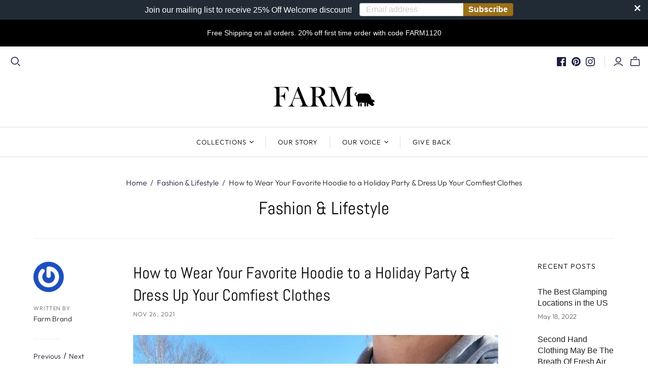

--- FILE ---
content_type: application/javascript
request_url: https://collection-swatch-pug-aws-bucket.s3.us-east-2.amazonaws.com/farmexclusives.myshopify.com.json?callback=callback
body_size: 368410
content:
callback({"4581670420598":{"Charcoal":{"producturl":"https:\/\/farmexclusives.myshopify.com\/products\/pickaname-action-matters-all-seasons-hoodie-adult","variant_id":37381299503304,"img_src":"https:\/\/cdn.shopify.com\/s\/files\/1\/0268\/2129\/6246\/products\/pickanameDT1101Charcoalfront1030grey5neckandlowerleftpocket400dpi_500x.png?v=1601085205","img_id":14886222102646,"swatch_color1":"3f3f3f","swatch_color2":null,"value_type":"monocolor","option_name":"Charcoal","layout_type":"1","product_id":"","price":"45.00"},"Navy":{"producturl":"https:\/\/farmexclusives.myshopify.com\/products\/pickaname-action-matters-all-seasons-hoodie-adult","variant_id":37381299929288,"img_src":"https:\/\/cdn.shopify.com\/s\/files\/1\/0268\/2129\/6246\/products\/pickanameDT1101Navyfront1030grey5neckandlowerleftpocket400dpi_500x.png?v=1601085205","img_id":14886224953462,"swatch_color1":"20427E","swatch_color2":null,"value_type":"monocolor","option_name":"Navy","layout_type":"1","product_id":"","price":"45.00"},"Steel":{"producturl":"https:\/\/farmexclusives.myshopify.com\/products\/pickaname-action-matters-all-seasons-hoodie-adult","variant_id":37381300977864,"img_src":"https:\/\/cdn.shopify.com\/s\/files\/1\/0268\/2129\/6246\/products\/pickanameDT1101heatheredsteelfrontwhite10grey5neckandlowerleftpocket400dpi_500x.png?v=1601085205","img_id":14886223347830,"swatch_color1":"BEBEBE","swatch_color2":null,"value_type":"monocolor","option_name":"Steel","layout_type":"1","product_id":"","price":"45.00"}},"4581089575030":{"White":{"producturl":"https:\/\/farmexclusives.myshopify.com\/products\/pickaname-action-matters-t-shirt-adult","variant_id":37381313495240,"img_src":"https:\/\/cdn.shopify.com\/s\/files\/1\/0268\/2129\/6246\/products\/pickaname3001CVCfront8050greywith70neckandsleeve400dpi_500x.png?v=1601025892","img_id":14883944464502,"swatch_color1":"FCFCFC","swatch_color2":null,"value_type":"monocolor","option_name":"White","layout_type":"1","product_id":"","price":"35.00"},"Orchid":{"producturl":"https:\/\/farmexclusives.myshopify.com\/products\/pickaname-action-matters-t-shirt-adult","variant_id":37381315461320,"img_src":"https:\/\/cdn.shopify.com\/s\/files\/1\/0268\/2129\/6246\/products\/pickaname3001CVCOrchidfront1020greywith5neckandsleeve400dpi_500x.png?v=1601025892","img_id":14883948691574,"swatch_color1":"FF96B4","swatch_color2":null,"value_type":"monocolor","option_name":"Orchid","layout_type":"1","product_id":"","price":"35.00"},"Navy":{"producturl":"https:\/\/farmexclusives.myshopify.com\/products\/pickaname-action-matters-t-shirt-adult","variant_id":37381315690696,"img_src":"https:\/\/cdn.shopify.com\/s\/files\/1\/0268\/2129\/6246\/products\/pickaname3001CVCnavyfront1030greywith5neckandsleeve400dpi_500x.png?v=1601025892","img_id":14883947249782,"swatch_color1":"20427E","swatch_color2":null,"value_type":"monocolor","option_name":"Navy","layout_type":"1","product_id":"","price":"35.00"},"Heather Stone":{"producturl":"https:\/\/farmexclusives.myshopify.com\/products\/pickaname-action-matters-t-shirt-adult","variant_id":37381315985608,"img_src":"https:\/\/cdn.shopify.com\/s\/files\/1\/0268\/2129\/6246\/products\/pickaname3001CVCheatherstonefront1020greywith5neckandsleeve400dpi_500x.png?v=1601025892","img_id":14883947282550,"swatch_color1":"B2AB32","swatch_color2":null,"value_type":"monocolor","option_name":"Heather Stone","layout_type":"1","product_id":"","price":"35.00"},"Dark Heather":{"producturl":"https:\/\/farmexclusives.myshopify.com\/products\/pickaname-action-matters-t-shirt-adult","variant_id":37381316509896,"img_src":"https:\/\/cdn.shopify.com\/s\/files\/1\/0268\/2129\/6246\/products\/pickaname3001CVCdarkheatherfront1030greywith5neckandsleeve400dpi_500x.png?v=1601025892","img_id":14883944104054,"swatch_color1":"3f3f3f","swatch_color2":null,"value_type":"monocolor","option_name":"Dark Heather","layout_type":"1","product_id":"","price":"35.00"},"Black":{"producturl":"https:\/\/farmexclusives.myshopify.com\/products\/pickaname-action-matters-t-shirt-adult","variant_id":37381317001416,"img_src":"https:\/\/cdn.shopify.com\/s\/files\/1\/0268\/2129\/6246\/products\/pickaname3001CVCblackfront1030greywith5neckandsleeve400dpi_500x.png?v=1601025892","img_id":14883943776374,"swatch_color1":"000000","swatch_color2":null,"value_type":"monocolor","option_name":"Black","layout_type":"1","product_id":"","price":"35.00"}},"4525367296118":{"Charcoal":{"producturl":"https:\/\/farmexclusives.myshopify.com\/products\/all-star-all-seasons-hoodie-adult","variant_id":37381320671432,"img_src":"https:\/\/cdn.shopify.com\/s\/files\/1\/0268\/2129\/6246\/products\/allstarDT1101Charcoalfront10icon60grey5neckandlowerleftpocket400dpi_500x.png?v=1597027311","img_id":14740256587894,"swatch_color1":"3f3f3f","swatch_color2":null,"value_type":"monocolor","option_name":"Charcoal","layout_type":"1","product_id":"","price":"45.00"},"Navy":{"producturl":"https:\/\/farmexclusives.myshopify.com\/products\/all-star-all-seasons-hoodie-adult","variant_id":37381321097416,"img_src":"https:\/\/cdn.shopify.com\/s\/files\/1\/0268\/2129\/6246\/products\/allstarDT1101Navyfront10icon70grey5neckandlowerleftpocket400dpi_500x.png?v=1597027311","img_id":14740269727862,"swatch_color1":"20427E","swatch_color2":null,"value_type":"monocolor","option_name":"Navy","layout_type":"1","product_id":"","price":"45.00"},"Steel":{"producturl":"https:\/\/farmexclusives.myshopify.com\/products\/all-star-all-seasons-hoodie-adult","variant_id":37381321588936,"img_src":"https:\/\/cdn.shopify.com\/s\/files\/1\/0268\/2129\/6246\/products\/allstarDT1101heatheredsteelfront10icon40grey5neckandlowerleftpocket400dpi_500x.png?v=1597027311","img_id":14740262387830,"swatch_color1":"BEBEBE","swatch_color2":null,"value_type":"monocolor","option_name":"Steel","layout_type":"1","product_id":"","price":"45.00"}},"4525362741366":{"Navy":{"producturl":"https:\/\/farmexclusives.myshopify.com\/products\/all-star-t-shirt-adult","variant_id":37381324800200,"img_src":"https:\/\/cdn.shopify.com\/s\/files\/1\/0268\/2129\/6246\/products\/allstar3001CVCnavyfront10greyicon70greywith5neckandsleeve400dpi_500x.png?v=1604211300","img_id":14742913843318,"swatch_color1":"20427E","swatch_color2":null,"value_type":"monocolor","option_name":"Navy","layout_type":"1","product_id":"","price":"25.00"},"Heather Stone":{"producturl":"https:\/\/farmexclusives.myshopify.com\/products\/all-star-t-shirt-adult","variant_id":37381325226184,"img_src":"https:\/\/cdn.shopify.com\/s\/files\/1\/0268\/2129\/6246\/products\/allstar3001CVCheatherstonefront10greyicon40greywith5neckandsleeve400dpi_500x.png?v=1604211300","img_id":14742914170998,"swatch_color1":"B2AB32","swatch_color2":null,"value_type":"monocolor","option_name":"Heather Stone","layout_type":"1","product_id":"","price":"25.00"},"Dark Heather":{"producturl":"https:\/\/farmexclusives.myshopify.com\/products\/all-star-t-shirt-adult","variant_id":37381326078152,"img_src":"https:\/\/cdn.shopify.com\/s\/files\/1\/0268\/2129\/6246\/products\/allstar3001CVCdarkheatherfront10greyicon60greywith5neckandsleeve400dpi_500x.png?v=1604211300","img_id":14742915416182,"swatch_color1":"3f3f3f","swatch_color2":null,"value_type":"monocolor","option_name":"Dark Heather","layout_type":"1","product_id":"","price":"25.00"},"Black":{"producturl":"https:\/\/farmexclusives.myshopify.com\/products\/all-star-t-shirt-adult","variant_id":37381326340296,"img_src":"https:\/\/cdn.shopify.com\/s\/files\/1\/0268\/2129\/6246\/products\/allstar3001CVCblackfront30greyicon80greywith5neckandsleeve400dpi_500x.png?v=1604211300","img_id":14742915580022,"swatch_color1":"000000","swatch_color2":null,"value_type":"monocolor","option_name":"Black","layout_type":"1","product_id":"","price":"25.00"},"White":{"producturl":"https:\/\/farmexclusives.myshopify.com\/products\/all-star-t-shirt-adult","variant_id":37381327519944,"img_src":"https:\/\/cdn.shopify.com\/s\/files\/1\/0268\/2129\/6246\/products\/allstar3001CVCfront50greyicon7.5greywith70neckandsleeve400dpi_500x.png?v=1604211300","img_id":14742914105462,"swatch_color1":"FCFCFC","swatch_color2":null,"value_type":"monocolor","option_name":"White","layout_type":"1","product_id":"","price":"25.00"},"Orchid":{"producturl":"https:\/\/farmexclusives.myshopify.com\/products\/all-star-t-shirt-adult","variant_id":37381328470216,"img_src":"https:\/\/cdn.shopify.com\/s\/files\/1\/0268\/2129\/6246\/products\/allstar3001CVCOrchidfront10greyicon30greywith5neckandsleeve400dpi_500x.png?v=1604211300","img_id":14742912729206,"swatch_color1":"FF96B4","swatch_color2":null,"value_type":"monocolor","option_name":"Orchid","layout_type":"1","product_id":"","price":"25.00"}},"6144128319688":{"Army Green":{"producturl":"https:\/\/farmexclusives.myshopify.com\/products\/audible-lightweight-bomber-jacket-adult","variant_id":37765308055752,"img_src":"https:\/\/cdn.shopify.com\/s\/files\/1\/0268\/2129\/6246\/products\/EXP52BMR-Army-Green-2resized4mp_500x.png?v=1609152251","img_id":23220205158600,"swatch_color1":"0F7242","swatch_color2":null,"value_type":"monocolor","option_name":"Army Green","layout_type":"1","product_id":"","price":"70.00"},"Black":{"producturl":"https:\/\/farmexclusives.myshopify.com\/products\/audible-lightweight-bomber-jacket-adult","variant_id":37765308154056,"img_src":"https:\/\/cdn.shopify.com\/s\/files\/1\/0268\/2129\/6246\/products\/EXP52BMR-Black-2resized4mp_500x.png?v=1609152267","img_id":23220208304328,"swatch_color1":"000000","swatch_color2":null,"value_type":"monocolor","option_name":"Black","layout_type":"1","product_id":"","price":"70.00"},"Black White":{"producturl":"https:\/\/farmexclusives.myshopify.com\/products\/audible-lightweight-bomber-jacket-adult","variant_id":37765308219592,"img_src":"https:\/\/cdn.shopify.com\/s\/files\/1\/0268\/2129\/6246\/products\/EXP52BMR-Black-White-2resized4mp_500x.png?v=1609152286","img_id":23220212793544,"swatch_color1":"000000","swatch_color2":"fcfcfc","value_type":"dualtone","option_name":"Black White","layout_type":"1","product_id":"","price":"70.00"}},"6095059321032":{"Pink":{"producturl":"https:\/\/farmexclusives.myshopify.com\/products\/aura-freestyle-fold-over-capri","variant_id":37574324814024,"img_src":"https:\/\/cdn.shopify.com\/s\/files\/1\/0268\/2129\/6246\/products\/EZ164-87_500x.jpg?v=1606131595","img_id":22859925684424,"swatch_color1":"ff6dcd","swatch_color2":null,"value_type":"monocolor","option_name":"Pink","layout_type":"1","product_id":"","price":"60.00"},"Black":{"producturl":"https:\/\/farmexclusives.myshopify.com\/products\/aura-freestyle-fold-over-capri","variant_id":37574324846792,"img_src":"https:\/\/cdn.shopify.com\/s\/files\/1\/0268\/2129\/6246\/products\/EZ164-36_500x.jpg?v=1606131616","img_id":22859928076488,"swatch_color1":"000000","swatch_color2":null,"value_type":"monocolor","option_name":"Black","layout_type":"1","product_id":"","price":"60.00"}},"6095028453576":{"Blue":{"producturl":"https:\/\/farmexclusives.myshopify.com\/products\/aura-freestyle-fold-over-yoga-pant","variant_id":37574157697224,"img_src":"https:\/\/cdn.shopify.com\/s\/files\/1\/0268\/2129\/6246\/products\/EZ165-65_500x.jpg?v=1606129087","img_id":22859667603656,"swatch_color1":"26b4ff","swatch_color2":null,"value_type":"monocolor","option_name":"Blue","layout_type":"1","product_id":"","price":"60.00"},"Grey":{"producturl":"https:\/\/farmexclusives.myshopify.com\/products\/aura-freestyle-fold-over-yoga-pant","variant_id":37574157729992,"img_src":"https:\/\/cdn.shopify.com\/s\/files\/1\/0268\/2129\/6246\/products\/EZ165-98_500x.jpg?v=1606129115","img_id":22859670028488,"swatch_color1":"bebebe","swatch_color2":null,"value_type":"monocolor","option_name":"Grey","layout_type":"1","product_id":"","price":"60.00"},"Black":{"producturl":"https:\/\/farmexclusives.myshopify.com\/products\/aura-freestyle-fold-over-yoga-pant","variant_id":37574157762760,"img_src":"https:\/\/cdn.shopify.com\/s\/files\/1\/0268\/2129\/6246\/products\/EZ165-36_500x.jpg?v=1606129146","img_id":22859672748232,"swatch_color1":"000000","swatch_color2":null,"value_type":"monocolor","option_name":"Black","layout_type":"1","product_id":"","price":"60.00"},"White":{"producturl":"https:\/\/farmexclusives.myshopify.com\/products\/aura-freestyle-fold-over-yoga-pant","variant_id":37574157795528,"img_src":"https:\/\/cdn.shopify.com\/s\/files\/1\/0268\/2129\/6246\/products\/EZ165-90_500x.jpg?v=1606129173","img_id":22859674583240,"swatch_color1":"FCFCFC","swatch_color2":null,"value_type":"monocolor","option_name":"White","layout_type":"1","product_id":"","price":"60.00"},"Pink":{"producturl":"https:\/\/farmexclusives.myshopify.com\/products\/aura-freestyle-fold-over-yoga-pant","variant_id":37574157828296,"img_src":"https:\/\/cdn.shopify.com\/s\/files\/1\/0268\/2129\/6246\/products\/EZ165-87_500x.jpg?v=1606129201","img_id":22859676188872,"swatch_color1":"ff6dcd","swatch_color2":null,"value_type":"monocolor","option_name":"Pink","layout_type":"1","product_id":"","price":"60.00"},"Coral":{"producturl":"https:\/\/farmexclusives.myshopify.com\/products\/aura-freestyle-fold-over-yoga-pant","variant_id":37574181421256,"img_src":"https:\/\/cdn.shopify.com\/s\/files\/1\/0268\/2129\/6246\/products\/EZ165-73_500x.jpg?v=1606129225","img_id":22859678253256,"swatch_color1":"FFC4AD","swatch_color2":null,"value_type":"monocolor","option_name":"Coral","layout_type":"1","product_id":"","price":"60.00"},"Purple":{"producturl":"https:\/\/farmexclusives.myshopify.com\/products\/aura-freestyle-fold-over-yoga-pant","variant_id":37574183256264,"img_src":"https:\/\/cdn.shopify.com\/s\/files\/1\/0268\/2129\/6246\/products\/EZ165-VT_500x.jpg?v=1606129244","img_id":22859678941384,"swatch_color1":"CE55FF","swatch_color2":null,"value_type":"monocolor","option_name":"Purple","layout_type":"1","product_id":"","price":"60.00"}},"6127352545480":{"Maroon":{"producturl":"https:\/\/farmexclusives.myshopify.com\/products\/backroads-sherpa-lined-heather-full-zip-hoodie-adult","variant_id":37703270400200,"img_src":"https:\/\/cdn.shopify.com\/s\/files\/1\/0268\/2129\/6246\/products\/EXP90SHZC-MaroonFarmtag130dpi_ec53f79a-f9c6-494d-9dae-b41cdacc433e_500x.png?v=1607949624","img_id":23092947452104,"swatch_color1":"B0384F","swatch_color2":null,"value_type":"monocolor","option_name":"Maroon","layout_type":"1","product_id":"","price":"60.00"},"Navy":{"producturl":"https:\/\/farmexclusives.myshopify.com\/products\/backroads-sherpa-lined-heather-full-zip-hoodie-adult","variant_id":37703270236360,"img_src":"https:\/\/cdn.shopify.com\/s\/files\/1\/0268\/2129\/6246\/products\/EXP90SHZC-NavyFarmtag130dpi_500x.png?v=1607949624","img_id":23093010792648,"swatch_color1":"20427E","swatch_color2":null,"value_type":"monocolor","option_name":"Navy","layout_type":"1","product_id":"","price":"60.00"},"Blue":{"producturl":"https:\/\/farmexclusives.myshopify.com\/products\/backroads-sherpa-lined-heather-full-zip-hoodie-adult","variant_id":37703270203592,"img_src":"https:\/\/cdn.shopify.com\/s\/files\/1\/0268\/2129\/6246\/products\/EXP90SHZC-BlueFarmtag130dpi_500x.png?v=1607949799","img_id":23093284765896,"swatch_color1":"26b4ff","swatch_color2":null,"value_type":"monocolor","option_name":"Blue","layout_type":"1","product_id":"","price":"60.00"},"Grey":{"producturl":"https:\/\/farmexclusives.myshopify.com\/products\/backroads-sherpa-lined-heather-full-zip-hoodie-adult","variant_id":37703270334664,"img_src":"https:\/\/cdn.shopify.com\/s\/files\/1\/0268\/2129\/6246\/products\/EXP90SHZC-GreyFarmtag130dpi_500x.png?v=1607949799","img_id":23093286502600,"swatch_color1":"bebebe","swatch_color2":null,"value_type":"monocolor","option_name":"Grey","layout_type":"1","product_id":"","price":"60.00"},"Black":{"producturl":"https:\/\/farmexclusives.myshopify.com\/products\/backroads-sherpa-lined-heather-full-zip-hoodie-adult","variant_id":37703270301896,"img_src":"https:\/\/cdn.shopify.com\/s\/files\/1\/0268\/2129\/6246\/products\/EXP90SHZC-BlackFarmtag130dpi_500x.png?v=1607949799","img_id":23093079605448,"swatch_color1":"000000","swatch_color2":null,"value_type":"monocolor","option_name":"Black","layout_type":"1","product_id":"","price":"60.00"},"Charcoal":{"producturl":"https:\/\/farmexclusives.myshopify.com\/products\/backroads-sherpa-lined-heather-full-zip-hoodie-adult","variant_id":37703270269128,"img_src":"https:\/\/cdn.shopify.com\/s\/files\/1\/0268\/2129\/6246\/products\/EXP90SHZC-CharcoalFarmtag130dpi_500x.png?v=1607949800","img_id":23093303050440,"swatch_color1":"3f3f3f","swatch_color2":null,"value_type":"monocolor","option_name":"Charcoal","layout_type":"1","product_id":"","price":"60.00"}},"4525017858166":{"Steel":{"producturl":"https:\/\/farmexclusives.myshopify.com\/products\/baptized-all-seasons-hoodie-adult","variant_id":37381334073544,"img_src":"https:\/\/cdn.shopify.com\/s\/files\/1\/0268\/2129\/6246\/products\/BaptizedDT1101heatheredsteelfront5grey5neckandlowerleftpocket400dpi_500x.png?v=1604211634","img_id":14742964306038,"swatch_color1":"BEBEBE","swatch_color2":null,"value_type":"monocolor","option_name":"Steel","layout_type":"1","product_id":"","price":"55.00"},"Charcoal":{"producturl":"https:\/\/farmexclusives.myshopify.com\/products\/baptized-all-seasons-hoodie-adult","variant_id":37381337088200,"img_src":"https:\/\/cdn.shopify.com\/s\/files\/1\/0268\/2129\/6246\/products\/BaptizedDT1101Charcoalfront10grey5neckandlowerleftpocket400dpi_500x.png?v=1604211634","img_id":14743023681654,"swatch_color1":"3f3f3f","swatch_color2":null,"value_type":"monocolor","option_name":"Charcoal","layout_type":"1","product_id":"","price":"55.00"},"Navy":{"producturl":"https:\/\/farmexclusives.myshopify.com\/products\/baptized-all-seasons-hoodie-adult","variant_id":37381337120968,"img_src":"https:\/\/cdn.shopify.com\/s\/files\/1\/0268\/2129\/6246\/products\/BaptizedDT1101Navyfront10grey5neckandlowerleftpocket400dpi_500x.png?v=1604211634","img_id":14742959259766,"swatch_color1":"20427E","swatch_color2":null,"value_type":"monocolor","option_name":"Navy","layout_type":"1","product_id":"","price":"55.00"}},"4525038239862":{"Dark Grey":{"producturl":"https:\/\/farmexclusives.myshopify.com\/products\/baptized-lazy-comfort-hoodie-adult","variant_id":37381346721992,"img_src":"https:\/\/cdn.shopify.com\/s\/files\/1\/0268\/2129\/6246\/products\/BaptizedAA9595WTdarkgreyfront10grey5neckandlowerleftpocket400dpi_500x.png?v=1597045880","img_id":14743128211574,"swatch_color1":"3f3f3f","swatch_color2":null,"value_type":"monocolor","option_name":"Dark Grey","layout_type":"1","product_id":"","price":"55.00"},"Denim":{"producturl":"https:\/\/farmexclusives.myshopify.com\/products\/baptized-lazy-comfort-hoodie-adult","variant_id":37381347082440,"img_src":"https:\/\/cdn.shopify.com\/s\/files\/1\/0268\/2129\/6246\/products\/BaptizedAA9595WTdenimfront10grey5neckandlowerleftpocket400dpi_500x.png?v=1597045880","img_id":14743128277110,"swatch_color1":"6D8FB3","swatch_color2":null,"value_type":"monocolor","option_name":"Denim","layout_type":"1","product_id":"","price":"55.00"},"Light Grey":{"producturl":"https:\/\/farmexclusives.myshopify.com\/products\/baptized-lazy-comfort-hoodie-adult","variant_id":37381347705032,"img_src":"https:\/\/cdn.shopify.com\/s\/files\/1\/0268\/2129\/6246\/products\/BaptizedAA9595WTlightgreyfront50grey5neckandlowerleftpocket400dpi_500x.png?v=1597045880","img_id":14743124082806,"swatch_color1":"E2E2E2","swatch_color2":null,"value_type":"monocolor","option_name":"Light Grey","layout_type":"1","product_id":"","price":"55.00"}},"4524985843830":{"White":{"producturl":"https:\/\/farmexclusives.myshopify.com\/products\/baptized-t-shirt-adult","variant_id":37381352095944,"img_src":"https:\/\/cdn.shopify.com\/s\/files\/1\/0268\/2129\/6246\/products\/Baptized3001CVCfront50greywith70neckandsleeve400dpi_500x.png?v=1604212064","img_id":14743180640374,"swatch_color1":"FCFCFC","swatch_color2":null,"value_type":"monocolor","option_name":"White","layout_type":"1","product_id":"","price":"35.00"},"Orchid":{"producturl":"https:\/\/farmexclusives.myshopify.com\/products\/baptized-t-shirt-adult","variant_id":37381352587464,"img_src":"https:\/\/cdn.shopify.com\/s\/files\/1\/0268\/2129\/6246\/products\/Baptized3001CVCOrchidfront10greywith5neckandsleeve400dpi_500x.png?v=1604212064","img_id":14743189684342,"swatch_color1":"FF96B4","swatch_color2":null,"value_type":"monocolor","option_name":"Orchid","layout_type":"1","product_id":"","price":"35.00"},"Navy":{"producturl":"https:\/\/farmexclusives.myshopify.com\/products\/baptized-t-shirt-adult","variant_id":37381353210056,"img_src":"https:\/\/cdn.shopify.com\/s\/files\/1\/0268\/2129\/6246\/products\/Baptized3001CVCnavyfront10greywith5neckandsleeve400dpi_500x.png?v=1604212064","img_id":14743186112630,"swatch_color1":"20427E","swatch_color2":null,"value_type":"monocolor","option_name":"Navy","layout_type":"1","product_id":"","price":"35.00"},"Heather Stone":{"producturl":"https:\/\/farmexclusives.myshopify.com\/products\/baptized-t-shirt-adult","variant_id":37381353963720,"img_src":"https:\/\/cdn.shopify.com\/s\/files\/1\/0268\/2129\/6246\/products\/Baptized3001CVCheatherstonefront20greywith5neckandsleeve400dpi_500x.png?v=1604212064","img_id":14743184408694,"swatch_color1":"B2AB32","swatch_color2":null,"value_type":"monocolor","option_name":"Heather Stone","layout_type":"1","product_id":"","price":"35.00"},"Dark Heather":{"producturl":"https:\/\/farmexclusives.myshopify.com\/products\/baptized-t-shirt-adult","variant_id":37381354553544,"img_src":"https:\/\/cdn.shopify.com\/s\/files\/1\/0268\/2129\/6246\/products\/Baptized3001CVCdarkheatherfront10greywith5neckandsleeve400dpi_500x.png?v=1604212064","img_id":14743182835830,"swatch_color1":"3f3f3f","swatch_color2":null,"value_type":"monocolor","option_name":"Dark Heather","layout_type":"1","product_id":"","price":"35.00"},"Black":{"producturl":"https:\/\/farmexclusives.myshopify.com\/products\/baptized-t-shirt-adult","variant_id":37381356224712,"img_src":"https:\/\/cdn.shopify.com\/s\/files\/1\/0268\/2129\/6246\/products\/Baptized3001CVCblackfront10greywith5neckandsleeve400dpi_500x.png?v=1604212064","img_id":14743179034742,"swatch_color1":"000000","swatch_color2":null,"value_type":"monocolor","option_name":"Black","layout_type":"1","product_id":"","price":"35.00"}},"4527250342006":{"Navy":{"producturl":"https:\/\/farmexclusives.myshopify.com\/products\/betsy-ross-history-matters-american-flag-all-seasons-hoodie-adult","variant_id":37381373853896,"img_src":"https:\/\/cdn.shopify.com\/s\/files\/1\/0268\/2129\/6246\/products\/betsyhistorymattersDT1101Navyfront50icon50grey5neckandlowerleftpocket400dpi_500x.png?v=1597048467","img_id":14743274127478,"swatch_color1":"20427E","swatch_color2":null,"value_type":"monocolor","option_name":"Navy","layout_type":"1","product_id":"","price":"45.00"},"Steel":{"producturl":"https:\/\/farmexclusives.myshopify.com\/products\/betsy-ross-history-matters-american-flag-all-seasons-hoodie-adult","variant_id":37381374312648,"img_src":"https:\/\/cdn.shopify.com\/s\/files\/1\/0268\/2129\/6246\/products\/betsyhistorymattersDT1101heatheredsteelfront50icon50grey5neckandlowerleftpocket400dpi_500x.png?v=1597048467","img_id":14743270686838,"swatch_color1":"BEBEBE","swatch_color2":null,"value_type":"monocolor","option_name":"Steel","layout_type":"1","product_id":"","price":"45.00"},"Charcoal":{"producturl":"https:\/\/farmexclusives.myshopify.com\/products\/betsy-ross-history-matters-american-flag-all-seasons-hoodie-adult","variant_id":37381374509256,"img_src":"https:\/\/cdn.shopify.com\/s\/files\/1\/0268\/2129\/6246\/products\/betsyhistorymattersDT1101Charcoalfront50icon50grey5neckandlowerleftpocket400dpi_500x.png?v=1597048467","img_id":14743264297078,"swatch_color1":"3f3f3f","swatch_color2":null,"value_type":"monocolor","option_name":"Charcoal","layout_type":"1","product_id":"","price":"45.00"}},"4527254995062":{"Black":{"producturl":"https:\/\/farmexclusives.myshopify.com\/products\/betsy-ross-history-matters-american-flag-t-shirt-adult","variant_id":37381384470728,"img_src":"https:\/\/cdn.shopify.com\/s\/files\/1\/0268\/2129\/6246\/products\/betsyhistorymatters3001CVCblackfront70icon70greywith5neckandsleeve400dpi_500x.png?v=1597049506","img_id":14743328260214,"swatch_color1":"000000","swatch_color2":null,"value_type":"monocolor","option_name":"Black","layout_type":"1","product_id":"","price":"25.00"},"White":{"producturl":"https:\/\/farmexclusives.myshopify.com\/products\/betsy-ross-history-matters-american-flag-t-shirt-adult","variant_id":37381384962248,"img_src":"https:\/\/cdn.shopify.com\/s\/files\/1\/0268\/2129\/6246\/products\/betsyhistorymatters3001CVCwhitefront30icon30greywith70neckandsleeve400dpi_500x.png?v=1597049506","img_id":14743336386678,"swatch_color1":"FCFCFC","swatch_color2":null,"value_type":"monocolor","option_name":"White","layout_type":"1","product_id":"","price":"25.00"},"Orchid":{"producturl":"https:\/\/farmexclusives.myshopify.com\/products\/betsy-ross-history-matters-american-flag-t-shirt-adult","variant_id":37381385814216,"img_src":"https:\/\/cdn.shopify.com\/s\/files\/1\/0268\/2129\/6246\/products\/betsyhistorymatters3001CVCOrchidfront15icon20greywith5neckandsleeve400dpi_500x.png?v=1597049506","img_id":14743335534710,"swatch_color1":"FF96B4","swatch_color2":null,"value_type":"monocolor","option_name":"Orchid","layout_type":"1","product_id":"","price":"25.00"},"Navy":{"producturl":"https:\/\/farmexclusives.myshopify.com\/products\/betsy-ross-history-matters-american-flag-t-shirt-adult","variant_id":37381390106824,"img_src":"https:\/\/cdn.shopify.com\/s\/files\/1\/0268\/2129\/6246\/products\/betsyhistorymatters3001CVCnavyfront50icon50greywith5neckandsleeve400dpi_500x.png?v=1597049506","img_id":14743334715510,"swatch_color1":"20427E","swatch_color2":null,"value_type":"monocolor","option_name":"Navy","layout_type":"1","product_id":"","price":"25.00"},"Heather Stone":{"producturl":"https:\/\/farmexclusives.myshopify.com\/products\/betsy-ross-history-matters-american-flag-t-shirt-adult","variant_id":37381390467272,"img_src":"https:\/\/cdn.shopify.com\/s\/files\/1\/0268\/2129\/6246\/products\/betsyhistorymatters3001CVCheatherstonefront15icon20greywith5neckandsleeve400dpi_500x.png?v=1597049506","img_id":14743330783350,"swatch_color1":"B2AB32","swatch_color2":null,"value_type":"monocolor","option_name":"Heather Stone","layout_type":"1","product_id":"","price":"25.00"},"Dark Heather":{"producturl":"https:\/\/farmexclusives.myshopify.com\/products\/betsy-ross-history-matters-american-flag-t-shirt-adult","variant_id":37381391024328,"img_src":"https:\/\/cdn.shopify.com\/s\/files\/1\/0268\/2129\/6246\/products\/betsyhistorymatters3001CVCdarkheatherfront50icon50greywith5neckandsleeve400dpi_500x.png?v=1597049506","img_id":14743329538166,"swatch_color1":"3f3f3f","swatch_color2":null,"value_type":"monocolor","option_name":"Dark Heather","layout_type":"1","product_id":"","price":"25.00"}},"4523248517238":{"Steel":{"producturl":"https:\/\/farmexclusives.myshopify.com\/products\/church-all-seasons-hoodie-adult","variant_id":37381399511240,"img_src":"https:\/\/cdn.shopify.com\/s\/files\/1\/0268\/2129\/6246\/products\/CHURCHDT1101heatheredsteelfront10grey5neckandlowerleftpocket400dpi_500x.png?v=1597092679","img_id":14745502351478,"swatch_color1":"BEBEBE","swatch_color2":null,"value_type":"monocolor","option_name":"Steel","layout_type":"1","product_id":"","price":"55.00"},"Charcoal":{"producturl":"https:\/\/farmexclusives.myshopify.com\/products\/church-all-seasons-hoodie-adult","variant_id":37381399871688,"img_src":"https:\/\/cdn.shopify.com\/s\/files\/1\/0268\/2129\/6246\/products\/CHURCHDT1101Charcoalfront5grey5neckandlowerleftpocket400dpi_500x.png?v=1597092816","img_id":14745501368438,"swatch_color1":"3f3f3f","swatch_color2":null,"value_type":"monocolor","option_name":"Charcoal","layout_type":"1","product_id":"","price":"55.00"},"Navy":{"producturl":"https:\/\/farmexclusives.myshopify.com\/products\/church-all-seasons-hoodie-adult","variant_id":37381399969992,"img_src":"https:\/\/cdn.shopify.com\/s\/files\/1\/0268\/2129\/6246\/products\/CHURCHDT1101Navyfront10grey5neckandlowerleftpocket400dpi_500x.png?v=1597092816","img_id":14745503662198,"swatch_color1":"20427E","swatch_color2":null,"value_type":"monocolor","option_name":"Navy","layout_type":"1","product_id":"","price":"55.00"}},"4523249631350":{"Denim":{"producturl":"https:\/\/farmexclusives.myshopify.com\/products\/church-lazy-comfort-hoodie-adult","variant_id":37381401149640,"img_src":"https:\/\/cdn.shopify.com\/s\/files\/1\/0268\/2129\/6246\/products\/CHURCHAA9595WTdenimfront10grey5neckandlowerleftpocket400dpi_500x.png?v=1597093997","img_id":14745540329590,"swatch_color1":"6D8FB3","swatch_color2":null,"value_type":"monocolor","option_name":"Denim","layout_type":"1","product_id":"","price":"55.00"},"Light Grey":{"producturl":"https:\/\/farmexclusives.myshopify.com\/products\/church-lazy-comfort-hoodie-adult","variant_id":37381401346248,"img_src":"https:\/\/cdn.shopify.com\/s\/files\/1\/0268\/2129\/6246\/products\/CHURCHAA9595WTlightgreyfront50grey5neckandlowerleftpocket400dpi_500x.png?v=1597093997","img_id":14745544163446,"swatch_color1":"E2E2E2","swatch_color2":null,"value_type":"monocolor","option_name":"Light Grey","layout_type":"1","product_id":"","price":"55.00"},"Dark Grey":{"producturl":"https:\/\/farmexclusives.myshopify.com\/products\/church-lazy-comfort-hoodie-adult","variant_id":37381401805000,"img_src":"https:\/\/cdn.shopify.com\/s\/files\/1\/0268\/2129\/6246\/products\/CHURCHAA9595WTdarkgreyfront10grey5neckandlowerleftpocket400dpi_500x.png?v=1597093997","img_id":14745538396278,"swatch_color1":"3f3f3f","swatch_color2":null,"value_type":"monocolor","option_name":"Dark Grey","layout_type":"1","product_id":"","price":"55.00"}},"4523246878838":{"Dark Heather":{"producturl":"https:\/\/farmexclusives.myshopify.com\/products\/church-t-shirt-adult","variant_id":37381404065992,"img_src":"https:\/\/cdn.shopify.com\/s\/files\/1\/0268\/2129\/6246\/products\/CHURCH3001CVCdarkheatherfront5greywith5neckandsleeve400dpi_500x.png?v=1597095053","img_id":14745571197046,"swatch_color1":"3f3f3f","swatch_color2":null,"value_type":"monocolor","option_name":"Dark Heather","layout_type":"1","product_id":"","price":"35.00"},"Black":{"producturl":"https:\/\/farmexclusives.myshopify.com\/products\/church-t-shirt-adult","variant_id":37381404459208,"img_src":"https:\/\/cdn.shopify.com\/s\/files\/1\/0268\/2129\/6246\/products\/CHURCH3001CVCblackfront5greywith5neckandsleeve400dpi_500x.png?v=1597095053","img_id":14745570869366,"swatch_color1":"000000","swatch_color2":null,"value_type":"monocolor","option_name":"Black","layout_type":"1","product_id":"","price":"35.00"},"White":{"producturl":"https:\/\/farmexclusives.myshopify.com\/products\/church-t-shirt-adult","variant_id":37381404590280,"img_src":"https:\/\/cdn.shopify.com\/s\/files\/1\/0268\/2129\/6246\/products\/CHURCH3001CVCfront50greywith70neckandsleeve400dpi_500x.png?v=1597095053","img_id":14745571393654,"swatch_color1":"FCFCFC","swatch_color2":null,"value_type":"monocolor","option_name":"White","layout_type":"1","product_id":"","price":"35.00"},"Orchid":{"producturl":"https:\/\/farmexclusives.myshopify.com\/products\/church-t-shirt-adult","variant_id":37381404852424,"img_src":"https:\/\/cdn.shopify.com\/s\/files\/1\/0268\/2129\/6246\/products\/CHURCH3001CVCOrchidfront10greywith5neckandsleeve400dpi_500x.png?v=1597095053","img_id":14745573556342,"swatch_color1":"FF96B4","swatch_color2":null,"value_type":"monocolor","option_name":"Orchid","layout_type":"1","product_id":"","price":"35.00"},"Navy":{"producturl":"https:\/\/farmexclusives.myshopify.com\/products\/church-t-shirt-adult","variant_id":37381405475016,"img_src":"https:\/\/cdn.shopify.com\/s\/files\/1\/0268\/2129\/6246\/products\/CHURCH3001CVCnavyfront10greywith5neckandsleeve400dpi_500x.png?v=1597095053","img_id":14745572802678,"swatch_color1":"20427E","swatch_color2":null,"value_type":"monocolor","option_name":"Navy","layout_type":"1","product_id":"","price":"35.00"},"Heather Stone":{"producturl":"https:\/\/farmexclusives.myshopify.com\/products\/church-t-shirt-adult","variant_id":37381405507784,"img_src":"https:\/\/cdn.shopify.com\/s\/files\/1\/0268\/2129\/6246\/products\/CHURCH3001CVCheatherstonefront20greywith5neckandsleeve400dpi_500x.png?v=1597095053","img_id":14745572311158,"swatch_color1":"B2AB32","swatch_color2":null,"value_type":"monocolor","option_name":"Heather Stone","layout_type":"1","product_id":"","price":"35.00"}},"6013954490568":{"Light Grey":{"producturl":"https:\/\/farmexclusives.myshopify.com\/products\/create-passion-matters-lazy-comfort-hoodie-adult","variant_id":37381411668168,"img_src":"https:\/\/cdn.shopify.com\/s\/files\/1\/0268\/2129\/6246\/products\/createAA9595WTlightgreyfrontblack5neckandlowerleftpocket400dpi_500x.png?v=1603842466","img_id":22243479453896,"swatch_color1":"E2E2E2","swatch_color2":null,"value_type":"monocolor","option_name":"Light Grey","layout_type":"1","product_id":"","price":"45.00"},"Dark Grey":{"producturl":"https:\/\/farmexclusives.myshopify.com\/products\/create-passion-matters-lazy-comfort-hoodie-adult","variant_id":37381411832008,"img_src":"https:\/\/cdn.shopify.com\/s\/files\/1\/0268\/2129\/6246\/products\/createAA9595WTdarkgreyfrontwhite5neckandlowerleftpocket400dpi_500x.png?v=1603842466","img_id":22243474964680,"swatch_color1":"3f3f3f","swatch_color2":null,"value_type":"monocolor","option_name":"Dark Grey","layout_type":"1","product_id":"","price":"45.00"},"Denim":{"producturl":"https:\/\/farmexclusives.myshopify.com\/products\/create-passion-matters-lazy-comfort-hoodie-adult","variant_id":37381411897544,"img_src":"https:\/\/cdn.shopify.com\/s\/files\/1\/0268\/2129\/6246\/products\/createAA9595WTdenimfrontwhite5neckandlowerleftpocket400dpi_500x.png?v=1603842466","img_id":22243479912648,"swatch_color1":"6D8FB3","swatch_color2":null,"value_type":"monocolor","option_name":"Denim","layout_type":"1","product_id":"","price":"45.00"}},"6013826990280":{"White":{"producturl":"https:\/\/farmexclusives.myshopify.com\/products\/create-passion-matters-t-shirt-adult","variant_id":37381416616136,"img_src":"https:\/\/cdn.shopify.com\/s\/files\/1\/0268\/2129\/6246\/products\/create3001CVCfrontblackwith70neckandsleeve400dpi_500x.png?v=1603838713","img_id":22243123888328,"swatch_color1":"FCFCFC","swatch_color2":null,"value_type":"monocolor","option_name":"White","layout_type":"1","product_id":"","price":"25.00"},"Orchid":{"producturl":"https:\/\/farmexclusives.myshopify.com\/products\/create-passion-matters-t-shirt-adult","variant_id":37381419991240,"img_src":"https:\/\/cdn.shopify.com\/s\/files\/1\/0268\/2129\/6246\/products\/create3001CVCOrchidfrontwhitewith5neckandsleeve400dpi_500x.png?v=1603838713","img_id":22243130376392,"swatch_color1":"FF96B4","swatch_color2":null,"value_type":"monocolor","option_name":"Orchid","layout_type":"1","product_id":"","price":"25.00"},"Navy":{"producturl":"https:\/\/farmexclusives.myshopify.com\/products\/create-passion-matters-t-shirt-adult","variant_id":37381420056776,"img_src":"https:\/\/cdn.shopify.com\/s\/files\/1\/0268\/2129\/6246\/products\/create3001CVCnavyfrontwhitewith5neckandsleeve400dpi_500x.png?v=1603838713","img_id":22243128246472,"swatch_color1":"20427E","swatch_color2":null,"value_type":"monocolor","option_name":"Navy","layout_type":"1","product_id":"","price":"25.00"},"Heather Stone":{"producturl":"https:\/\/farmexclusives.myshopify.com\/products\/create-passion-matters-t-shirt-adult","variant_id":37381420581064,"img_src":"https:\/\/cdn.shopify.com\/s\/files\/1\/0268\/2129\/6246\/products\/create3001CVCheatherstonefrontwhitewith5neckandsleeve400dpi_500x.png?v=1603838713","img_id":22243125330120,"swatch_color1":"B2AB32","swatch_color2":null,"value_type":"monocolor","option_name":"Heather Stone","layout_type":"1","product_id":"","price":"25.00"},"Dark Heather":{"producturl":"https:\/\/farmexclusives.myshopify.com\/products\/create-passion-matters-t-shirt-adult","variant_id":37381420712136,"img_src":"https:\/\/cdn.shopify.com\/s\/files\/1\/0268\/2129\/6246\/products\/create3001CVCdarkheatherfrontwhitewith5neckandsleeve400dpi_500x.png?v=1603838713","img_id":22243124216008,"swatch_color1":"3f3f3f","swatch_color2":null,"value_type":"monocolor","option_name":"Dark Heather","layout_type":"1","product_id":"","price":"25.00"},"Black":{"producturl":"https:\/\/farmexclusives.myshopify.com\/products\/create-passion-matters-t-shirt-adult","variant_id":37381420875976,"img_src":"https:\/\/cdn.shopify.com\/s\/files\/1\/0268\/2129\/6246\/products\/create3001CVCblackfrontwhitewith5neckandsleeve400dpi_500x.png?v=1603838713","img_id":22243120251080,"swatch_color1":"000000","swatch_color2":null,"value_type":"monocolor","option_name":"Black","layout_type":"1","product_id":"","price":"25.00"}},"4588183257206":{"Charcoal":{"producturl":"https:\/\/farmexclusives.myshopify.com\/products\/crown-passion-matters-hoodie-adult","variant_id":37381425627336,"img_src":"https:\/\/cdn.shopify.com\/s\/files\/1\/0268\/2129\/6246\/products\/CrownPassionMattersDT1101Charcoalfrontwhite5neckandlowerleftpocket400dpi_500x.png?v=1602154826","img_id":14922471506038,"swatch_color1":"3f3f3f","swatch_color2":null,"value_type":"monocolor","option_name":"Charcoal","layout_type":"1","product_id":"","price":"45.00"},"Navy":{"producturl":"https:\/\/farmexclusives.myshopify.com\/products\/crown-passion-matters-hoodie-adult","variant_id":37381425758408,"img_src":"https:\/\/cdn.shopify.com\/s\/files\/1\/0268\/2129\/6246\/products\/CrownPassionMattersDT1101Navyfrontwhite5neckandlowerleftpocket400dpi_500x.png?v=1602154826","img_id":14922481827958,"swatch_color1":"20427E","swatch_color2":null,"value_type":"monocolor","option_name":"Navy","layout_type":"1","product_id":"","price":"45.00"},"Steel":{"producturl":"https:\/\/farmexclusives.myshopify.com\/products\/crown-passion-matters-hoodie-adult","variant_id":37381426020552,"img_src":"https:\/\/cdn.shopify.com\/s\/files\/1\/0268\/2129\/6246\/products\/CrownPassionMattersDT1101heatheredsteelfrontblack5neckandlowerleftpocket400dpi_500x.png?v=1602154826","img_id":14922480189558,"swatch_color1":"BEBEBE","swatch_color2":null,"value_type":"monocolor","option_name":"Steel","layout_type":"1","product_id":"","price":"45.00"}},"4586090496118":{"White":{"producturl":"https:\/\/farmexclusives.myshopify.com\/products\/crown-passion-matters-t-shirt-adult","variant_id":37381428052168,"img_src":"https:\/\/cdn.shopify.com\/s\/files\/1\/0268\/2129\/6246\/products\/CrownPassionMatters3001CVCfrontblackwith70neckandsleeve400dpi_500x.png?v=1601971667","img_id":14913490255990,"swatch_color1":"FCFCFC","swatch_color2":null,"value_type":"monocolor","option_name":"White","layout_type":"1","product_id":"","price":"25.00"},"Orchid":{"producturl":"https:\/\/farmexclusives.myshopify.com\/products\/crown-passion-matters-t-shirt-adult","variant_id":37381428379848,"img_src":"https:\/\/cdn.shopify.com\/s\/files\/1\/0268\/2129\/6246\/products\/CrownPassionMatters3001CVCOrchidfrontwhitewith5neckandsleeve400dpi_500x.png?v=1601971667","img_id":14913494450294,"swatch_color1":"FF96B4","swatch_color2":null,"value_type":"monocolor","option_name":"Orchid","layout_type":"1","product_id":"","price":"25.00"},"Navy":{"producturl":"https:\/\/farmexclusives.myshopify.com\/products\/crown-passion-matters-t-shirt-adult","variant_id":37381428478152,"img_src":"https:\/\/cdn.shopify.com\/s\/files\/1\/0268\/2129\/6246\/products\/CrownPassionMatters3001CVCnavyfrontwhitewith5neckandsleeve400dpi_500x.png?v=1601971667","img_id":14913492713590,"swatch_color1":"20427E","swatch_color2":null,"value_type":"monocolor","option_name":"Navy","layout_type":"1","product_id":"","price":"25.00"},"Heather Stone":{"producturl":"https:\/\/farmexclusives.myshopify.com\/products\/crown-passion-matters-t-shirt-adult","variant_id":37381428674760,"img_src":"https:\/\/cdn.shopify.com\/s\/files\/1\/0268\/2129\/6246\/products\/CrownPassionMatters3001CVCheatherstonefrontwhitewith5neckandsleeve400dpi_500x.png?v=1601971667","img_id":14913490583670,"swatch_color1":"B2AB32","swatch_color2":null,"value_type":"monocolor","option_name":"Heather Stone","layout_type":"1","product_id":"","price":"25.00"},"Dark Heather":{"producturl":"https:\/\/farmexclusives.myshopify.com\/products\/crown-passion-matters-t-shirt-adult","variant_id":37381428936904,"img_src":"https:\/\/cdn.shopify.com\/s\/files\/1\/0268\/2129\/6246\/products\/CrownPassionMatters3001CVCdarkheatherfrontwhitewith5neckandsleeve400dpi_500x.png?v=1601971667","img_id":14913490288758,"swatch_color1":"3f3f3f","swatch_color2":null,"value_type":"monocolor","option_name":"Dark Heather","layout_type":"1","product_id":"","price":"25.00"},"Black":{"producturl":"https:\/\/farmexclusives.myshopify.com\/products\/crown-passion-matters-t-shirt-adult","variant_id":37381430247624,"img_src":"https:\/\/cdn.shopify.com\/s\/files\/1\/0268\/2129\/6246\/products\/CrownPassionMatters3001CVCblackfrontwhitewith5neckandsleeve400dpi_500x.png?v=1601971667","img_id":14913488388214,"swatch_color1":"000000","swatch_color2":null,"value_type":"monocolor","option_name":"Black","layout_type":"1","product_id":"","price":"25.00"}},"4525833191542":{"Charcoal":{"producturl":"https:\/\/farmexclusives.myshopify.com\/products\/different-together-all-seasons-hoodie-adult","variant_id":37381434900680,"img_src":"https:\/\/cdn.shopify.com\/s\/files\/1\/0268\/2129\/6246\/products\/differenttogetherDT1101Charcoalfront305grey5neckandlowerleftpocket400dpi_500x.png?v=1597096643","img_id":14745605177462,"swatch_color1":"3f3f3f","swatch_color2":null,"value_type":"monocolor","option_name":"Charcoal","layout_type":"1","product_id":"","price":"45.00"},"Navy":{"producturl":"https:\/\/farmexclusives.myshopify.com\/products\/different-together-all-seasons-hoodie-adult","variant_id":37381435064520,"img_src":"https:\/\/cdn.shopify.com\/s\/files\/1\/0268\/2129\/6246\/products\/differenttogetherDT1101Navyfront3010grey5neckandlowerleftpocket400dpi_500x.png?v=1597096735","img_id":14745608585334,"swatch_color1":"20427E","swatch_color2":null,"value_type":"monocolor","option_name":"Navy","layout_type":"1","product_id":"","price":"45.00"},"Steel":{"producturl":"https:\/\/farmexclusives.myshopify.com\/products\/different-together-all-seasons-hoodie-adult","variant_id":37381435162824,"img_src":"https:\/\/cdn.shopify.com\/s\/files\/1\/0268\/2129\/6246\/products\/differenttogetherDT1101heatheredsteelfront4010grey5neckandlowerleftpocket400dpi_500x.png?v=1597096735","img_id":14745607143542,"swatch_color1":"BEBEBE","swatch_color2":null,"value_type":"monocolor","option_name":"Steel","layout_type":"1","product_id":"","price":"45.00"}},"4525835157622":{"Light Grey":{"producturl":"https:\/\/farmexclusives.myshopify.com\/products\/different-together-lazy-comfort-hoodie-adult","variant_id":37381436801224,"img_src":"https:\/\/cdn.shopify.com\/s\/files\/1\/0268\/2129\/6246\/products\/differenttogetherAA9595WTlightgreyfront5010grey5neckandlowerleftpocket400dpi_500x.png?v=1604214442","img_id":14745639649398,"swatch_color1":"E2E2E2","swatch_color2":null,"value_type":"monocolor","option_name":"Light Grey","layout_type":"1","product_id":"","price":"45.00"},"Dark Grey":{"producturl":"https:\/\/farmexclusives.myshopify.com\/products\/different-together-lazy-comfort-hoodie-adult","variant_id":37381437391048,"img_src":"https:\/\/cdn.shopify.com\/s\/files\/1\/0268\/2129\/6246\/products\/differenttogetherAA9595WTdarkgreyfront3010grey5neckandlowerleftpocket400dpi_500x.png?v=1604214442","img_id":14745636077686,"swatch_color1":"3f3f3f","swatch_color2":null,"value_type":"monocolor","option_name":"Dark Grey","layout_type":"1","product_id":"","price":"45.00"},"Denim":{"producturl":"https:\/\/farmexclusives.myshopify.com\/products\/different-together-lazy-comfort-hoodie-adult","variant_id":37381437685960,"img_src":"https:\/\/cdn.shopify.com\/s\/files\/1\/0268\/2129\/6246\/products\/differenttogetherAA9595WTdenimfront3010grey5neckandlowerleftpocket400dpi_500x.png?v=1604214442","img_id":14745638273142,"swatch_color1":"6D8FB3","swatch_color2":null,"value_type":"monocolor","option_name":"Denim","layout_type":"1","product_id":"","price":"45.00"}},"4525823033462":{"Black":{"producturl":"https:\/\/farmexclusives.myshopify.com\/products\/different-together-t-shirt-adult","variant_id":37381446828232,"img_src":"https:\/\/cdn.shopify.com\/s\/files\/1\/0268\/2129\/6246\/products\/DifferentTogether3001CVCblackfront505greywith5neckandsleeve400dpi_500x.png?v=1597100047","img_id":14745689620598,"swatch_color1":"000000","swatch_color2":null,"value_type":"monocolor","option_name":"Black","layout_type":"1","product_id":"","price":"25.00"},"White":{"producturl":"https:\/\/farmexclusives.myshopify.com\/products\/different-together-t-shirt-adult","variant_id":37381447024840,"img_src":"https:\/\/cdn.shopify.com\/s\/files\/1\/0268\/2129\/6246\/products\/DifferentTogether3001CVCfront5070greywith70neckandsleeve400dpi_500x.png?v=1597100047","img_id":14745688211574,"swatch_color1":"FCFCFC","swatch_color2":null,"value_type":"monocolor","option_name":"White","layout_type":"1","product_id":"","price":"25.00"},"Orchid":{"producturl":"https:\/\/farmexclusives.myshopify.com\/products\/different-together-t-shirt-adult","variant_id":37381447188680,"img_src":"https:\/\/cdn.shopify.com\/s\/files\/1\/0268\/2129\/6246\/products\/DifferentTogether3001CVCOrchidfront2010greywith5neckandsleeve400dpi_500x.png?v=1597100047","img_id":14745693913206,"swatch_color1":"FF96B4","swatch_color2":null,"value_type":"monocolor","option_name":"Orchid","layout_type":"1","product_id":"","price":"25.00"},"Navy":{"producturl":"https:\/\/farmexclusives.myshopify.com\/products\/different-together-t-shirt-adult","variant_id":37381447385288,"img_src":"https:\/\/cdn.shopify.com\/s\/files\/1\/0268\/2129\/6246\/products\/DifferentTogether3001CVCnavyfront3010greywith5neckandsleeve400dpi_500x.png?v=1597100047","img_id":14745693159542,"swatch_color1":"20427E","swatch_color2":null,"value_type":"monocolor","option_name":"Navy","layout_type":"1","product_id":"","price":"25.00"},"Heather Stone":{"producturl":"https:\/\/farmexclusives.myshopify.com\/products\/different-together-t-shirt-adult","variant_id":37381447778504,"img_src":"https:\/\/cdn.shopify.com\/s\/files\/1\/0268\/2129\/6246\/products\/DifferentTogether3001CVCheatherstonefront3010greywith5neckandsleeve400dpi_500x.png?v=1597100047","img_id":14745692176502,"swatch_color1":"B2AB32","swatch_color2":null,"value_type":"monocolor","option_name":"Heather Stone","layout_type":"1","product_id":"","price":"25.00"},"Dark Heather":{"producturl":"https:\/\/farmexclusives.myshopify.com\/products\/different-together-t-shirt-adult","variant_id":37381448138952,"img_src":"https:\/\/cdn.shopify.com\/s\/files\/1\/0268\/2129\/6246\/products\/DifferentTogether3001CVCdarkheatherfront305greywith5neckandsleeve400dpi_500x.png?v=1597100047","img_id":14745691521142,"swatch_color1":"3f3f3f","swatch_color2":null,"value_type":"monocolor","option_name":"Dark Heather","layout_type":"1","product_id":"","price":"25.00"}},"4525830504566":{"White \/ Grey":{"producturl":"https:\/\/farmexclusives.myshopify.com\/products\/different-together-t-shirt-adult-white-vote-2020-limited-edition","variant_id":37381452071112,"img_src":"https:\/\/cdn.shopify.com\/s\/files\/1\/0268\/2129\/6246\/products\/DifferentTogetherVote20203001CVCfront5070greywith70neckandsleeve400dpi_500x.png?v=1597100282","img_id":14745709314166,"swatch_color1":"fcfcfc","swatch_color2":"bebebe","value_type":"dualtone","option_name":"White \/ Grey","layout_type":"1","product_id":"","price":"25.00"},"White \/ Red \/ Blue":{"producturl":"https:\/\/farmexclusives.myshopify.com\/products\/different-together-t-shirt-adult-white-vote-2020-limited-edition","variant_id":37381452136648,"img_src":"https:\/\/cdn.shopify.com\/s\/files\/1\/0268\/2129\/6246\/products\/DifferentTogetherVote20203001CVCfrontredFF2A2Ablue2C5AA0with70neckandsleeve400dpi_500x.png?v=1597100282","img_id":14745709609078,"swatch_color1":"FF1B28","swatch_color2":"26b4ff","value_type":"dualtone","option_name":"White \/ Red \/ Blue","layout_type":"1","product_id":"","price":"25.00"}},"6820192518344":{"Pink":{"producturl":"https:\/\/farmexclusives.myshopify.com\/products\/embrace-change-hoodie-adult-future-is-bright-collection-by-farm-brand-1-of-1000","variant_id":40125913825480,"img_src":"https:\/\/cdn.shopify.com\/s\/files\/1\/0268\/2129\/6246\/products\/EmbraceChange_pinks_AA9595WTlightgreyfront5neckandlowerleftpocket400dpi_500x.png?v=1621134311","img_id":29774291534024,"swatch_color1":"ff6dcd","swatch_color2":null,"value_type":"monocolor","option_name":"Pink","layout_type":"1","product_id":"","price":"95.00"},"Outline":{"producturl":"https:\/\/farmexclusives.myshopify.com\/products\/embrace-change-hoodie-adult-future-is-bright-collection-by-farm-brand-1-of-1000","variant_id":40125914022088,"img_src":"https:\/\/cdn.shopify.com\/s\/files\/1\/0268\/2129\/6246\/products\/EmbraceChange_outline_AA9595WTlightgreyfront5neckandlowerleftpocket400dpi_500x.png?v=1621134311","img_id":29774280163528,"swatch_color1":"fcfcfc","swatch_color2":"000000","value_type":"dualtone","option_name":"Outline","layout_type":"1","product_id":"","price":"95.00"},"Blue":{"producturl":"https:\/\/farmexclusives.myshopify.com\/products\/embrace-change-hoodie-adult-future-is-bright-collection-by-farm-brand-1-of-1000","variant_id":40125914218696,"img_src":"https:\/\/cdn.shopify.com\/s\/files\/1\/0268\/2129\/6246\/products\/EmbraceChange_blues_AA9595WTlightgreyfront5neckandlowerleftpocket400dpi_500x.png?v=1621134311","img_id":29774275313864,"swatch_color1":"26b4ff","swatch_color2":null,"value_type":"monocolor","option_name":"Blue","layout_type":"1","product_id":"","price":"95.00"},"Green":{"producturl":"https:\/\/farmexclusives.myshopify.com\/products\/embrace-change-hoodie-adult-future-is-bright-collection-by-farm-brand-1-of-1000","variant_id":40125913628872,"img_src":"https:\/\/cdn.shopify.com\/s\/files\/1\/0268\/2129\/6246\/products\/EmbraceChange_greens_AA9595WTlightgreyfront5neckandlowerleftpocket400dpi_500x.png?v=1621134311","img_id":29774289240264,"swatch_color1":"296D1D","swatch_color2":null,"value_type":"monocolor","option_name":"Green","layout_type":"1","product_id":"","price":"95.00"}},"6820104241352":{"Blue":{"producturl":"https:\/\/farmexclusives.myshopify.com\/products\/embrace-change-t-shirt-adult-future-is-bright-collection-by-farm-brand-1-of-1000","variant_id":40125524508872,"img_src":"https:\/\/cdn.shopify.com\/s\/files\/1\/0268\/2129\/6246\/products\/EmbraceChange_blues_3001CVCfrontwith70neckandsleeve400dpi_500x.png?v=1621131101","img_id":29773457359048,"swatch_color1":"26b4ff","swatch_color2":null,"value_type":"monocolor","option_name":"Blue","layout_type":"1","product_id":"","price":"50.00"},"Green":{"producturl":"https:\/\/farmexclusives.myshopify.com\/products\/embrace-change-t-shirt-adult-future-is-bright-collection-by-farm-brand-1-of-1000","variant_id":40125524902088,"img_src":"https:\/\/cdn.shopify.com\/s\/files\/1\/0268\/2129\/6246\/products\/EmbraceChange_greens_3001CVCfrontwith70neckandsleeve400dpi_500x.png?v=1621131101","img_id":29773459914952,"swatch_color1":"296D1D","swatch_color2":null,"value_type":"monocolor","option_name":"Green","layout_type":"1","product_id":"","price":"50.00"},"Pink":{"producturl":"https:\/\/farmexclusives.myshopify.com\/products\/embrace-change-t-shirt-adult-future-is-bright-collection-by-farm-brand-1-of-1000","variant_id":40125524705480,"img_src":"https:\/\/cdn.shopify.com\/s\/files\/1\/0268\/2129\/6246\/products\/EmbraceChange_pinks_3001CVCfrontwith70neckandsleeve400dpi_500x.png?v=1621131101","img_id":29773462339784,"swatch_color1":"ff6dcd","swatch_color2":null,"value_type":"monocolor","option_name":"Pink","layout_type":"1","product_id":"","price":"50.00"},"Outline":{"producturl":"https:\/\/farmexclusives.myshopify.com\/products\/embrace-change-t-shirt-adult-future-is-bright-collection-by-farm-brand-1-of-1000","variant_id":40125525098696,"img_src":"https:\/\/cdn.shopify.com\/s\/files\/1\/0268\/2129\/6246\/products\/EmbraceChange_outline_3001CVCfrontwith70neckandsleeve400dpi_500x.png?v=1621131101","img_id":29773460472008,"swatch_color1":"fcfcfc","swatch_color2":"000000","value_type":"dualtone","option_name":"Outline","layout_type":"1","product_id":"","price":"50.00"}},"6210902720712":{"Red":{"producturl":"https:\/\/farmexclusives.myshopify.com\/products\/equalizer-fleece-jogger-ladies","variant_id":37956113072328,"img_src":"https:\/\/cdn.shopify.com\/s\/files\/1\/0268\/2129\/6246\/products\/9093_fl_500x.jpg?v=1611946309","img_id":23613448913096,"swatch_color1":"ff1b28","swatch_color2":null,"value_type":"monocolor","option_name":"Red","layout_type":"1","product_id":"","price":"50.00"},"Royal":{"producturl":"https:\/\/farmexclusives.myshopify.com\/products\/equalizer-fleece-jogger-ladies","variant_id":37956113105096,"img_src":"https:\/\/cdn.shopify.com\/s\/files\/1\/0268\/2129\/6246\/products\/89538_f_fl_500x.jpg?v=1611946346","img_id":23613453926600,"swatch_color1":"5676FF","swatch_color2":null,"value_type":"monocolor","option_name":"Royal","layout_type":"1","product_id":"","price":"50.00"},"Navy":{"producturl":"https:\/\/farmexclusives.myshopify.com\/products\/equalizer-fleece-jogger-ladies","variant_id":37956113006792,"img_src":"https:\/\/cdn.shopify.com\/s\/files\/1\/0268\/2129\/6246\/products\/89536_f_fl_500x.jpg?v=1611946403","img_id":23613458219208,"swatch_color1":"20427E","swatch_color2":null,"value_type":"monocolor","option_name":"Navy","layout_type":"1","product_id":"","price":"50.00"},"Black":{"producturl":"https:\/\/farmexclusives.myshopify.com\/products\/equalizer-fleece-jogger-ladies","variant_id":37956113039560,"img_src":"https:\/\/cdn.shopify.com\/s\/files\/1\/0268\/2129\/6246\/products\/89535_f_fl_500x.jpg?v=1611946403","img_id":23613455597768,"swatch_color1":"000000","swatch_color2":null,"value_type":"monocolor","option_name":"Black","layout_type":"1","product_id":"","price":"50.00"}},"6627353231560":{"Black \/ Charcoal":{"producturl":"https:\/\/farmexclusives.myshopify.com\/products\/everest-marled-knit-beanie-cap","variant_id":39575251812552,"img_src":"https:\/\/cdn.shopify.com\/s\/files\/1\/0268\/2129\/6246\/products\/50769_f_fl_500x.jpg?v=1617782182","img_id":28473061376200,"swatch_color1":"000000","swatch_color2":"3f3f3f","value_type":"dualtone","option_name":"Black \/ Charcoal","layout_type":"1","product_id":"","price":"22.00"},"Grey \/ Charcoal":{"producturl":"https:\/\/farmexclusives.myshopify.com\/products\/everest-marled-knit-beanie-cap","variant_id":39575251976392,"img_src":"https:\/\/cdn.shopify.com\/s\/files\/1\/0268\/2129\/6246\/products\/50770_f_fl_500x.jpg?v=1617782185","img_id":28473062949064,"swatch_color1":"bebebe","swatch_color2":"3f3f3f","value_type":"dualtone","option_name":"Grey \/ Charcoal","layout_type":"1","product_id":"","price":"22.00"},"Navy \/ Charcoal":{"producturl":"https:\/\/farmexclusives.myshopify.com\/products\/everest-marled-knit-beanie-cap","variant_id":39575252074696,"img_src":"https:\/\/cdn.shopify.com\/s\/files\/1\/0268\/2129\/6246\/products\/50771_f_fl_500x.jpg?v=1617782190","img_id":28473064784072,"swatch_color1":"20427e","swatch_color2":"3f3f3f","value_type":"dualtone","option_name":"Navy \/ Charcoal","layout_type":"1","product_id":"","price":"22.00"},"Pink \/ Rouge":{"producturl":"https:\/\/farmexclusives.myshopify.com\/products\/everest-marled-knit-beanie-cap","variant_id":39575252173000,"img_src":"https:\/\/cdn.shopify.com\/s\/files\/1\/0268\/2129\/6246\/products\/50772_f_fl_500x.jpg?v=1617782195","img_id":28473066094792,"swatch_color1":"ff6dcd","swatch_color2":"FF278A","value_type":"dualtone","option_name":"Pink \/ Rouge","layout_type":"1","product_id":"","price":"22.00"},"Red \/ Maroon":{"producturl":"https:\/\/farmexclusives.myshopify.com\/products\/everest-marled-knit-beanie-cap","variant_id":39575252271304,"img_src":"https:\/\/cdn.shopify.com\/s\/files\/1\/0268\/2129\/6246\/products\/50773_f_fl_500x.jpg?v=1617782199","img_id":28473067765960,"swatch_color1":"ff1b28","swatch_color2":"b0384f","value_type":"dualtone","option_name":"Red \/ Maroon","layout_type":"1","product_id":"","price":"22.00"},"Royal \/ Navy":{"producturl":"https:\/\/farmexclusives.myshopify.com\/products\/everest-marled-knit-beanie-cap","variant_id":39575298015432,"img_src":"https:\/\/cdn.shopify.com\/s\/files\/1\/0268\/2129\/6246\/products\/50774_f_fl_500x.jpg?v=1617782203","img_id":28473070354632,"swatch_color1":"5676ff","swatch_color2":"20427e","value_type":"dualtone","option_name":"Royal \/ Navy","layout_type":"1","product_id":"","price":"22.00"}},"5960168636616":{"Charcoal":{"producturl":"https:\/\/farmexclusives.myshopify.com\/products\/fight-back-all-seasons-hoodie-adult","variant_id":37381455085768,"img_src":"https:\/\/cdn.shopify.com\/s\/files\/1\/0268\/2129\/6246\/products\/FightBackDT1101Charcoalfront60grey5neckandlowerleftpocket400dpi_500x.png?v=1603096535","img_id":21563046822088,"swatch_color1":"3f3f3f","swatch_color2":null,"value_type":"monocolor","option_name":"Charcoal","layout_type":"1","product_id":"","price":"55.00"},"Navy":{"producturl":"https:\/\/farmexclusives.myshopify.com\/products\/fight-back-all-seasons-hoodie-adult","variant_id":37381455118536,"img_src":"https:\/\/cdn.shopify.com\/s\/files\/1\/0268\/2129\/6246\/products\/FightBackDT1101Navyfront60grey5neckandlowerleftpocket400dpi_500x.png?v=1603096535","img_id":21563048919240,"swatch_color1":"20427E","swatch_color2":null,"value_type":"monocolor","option_name":"Navy","layout_type":"1","product_id":"","price":"55.00"},"Steel":{"producturl":"https:\/\/farmexclusives.myshopify.com\/products\/fight-back-all-seasons-hoodie-adult","variant_id":37381455347912,"img_src":"https:\/\/cdn.shopify.com\/s\/files\/1\/0268\/2129\/6246\/products\/FightBackDT1101heatheredsteelfront50grey5neckandlowerleftpocket400dpi_500x.png?v=1603096535","img_id":21563050590408,"swatch_color1":"BEBEBE","swatch_color2":null,"value_type":"monocolor","option_name":"Steel","layout_type":"1","product_id":"","price":"55.00"}},"5960140947656":{"Black":{"producturl":"https:\/\/farmexclusives.myshopify.com\/products\/fight-back-t-shirt-adult","variant_id":37381457150152,"img_src":"https:\/\/cdn.shopify.com\/s\/files\/1\/0268\/2129\/6246\/products\/FightBack3001CVCblackfront70greywith5neckandsleeve400dpi_500x.png?v=1603093247","img_id":21562862141640,"swatch_color1":"000000","swatch_color2":null,"value_type":"monocolor","option_name":"Black","layout_type":"1","product_id":"","price":"35.00"},"White":{"producturl":"https:\/\/farmexclusives.myshopify.com\/products\/fight-back-t-shirt-adult","variant_id":37381457313992,"img_src":"https:\/\/cdn.shopify.com\/s\/files\/1\/0268\/2129\/6246\/products\/FightBack3001CVCfront20greywith70neckandsleeve400dpi_500x.png?v=1603093247","img_id":21562862698696,"swatch_color1":"FCFCFC","swatch_color2":null,"value_type":"monocolor","option_name":"White","layout_type":"1","product_id":"","price":"35.00"},"Orchid":{"producturl":"https:\/\/farmexclusives.myshopify.com\/products\/fight-back-t-shirt-adult","variant_id":37381457379528,"img_src":"https:\/\/cdn.shopify.com\/s\/files\/1\/0268\/2129\/6246\/products\/FightBack3001CVCOrchidfront20greywith5neckandsleeve400dpi_500x.png?v=1603093247","img_id":21562864894152,"swatch_color1":"FF96B4","swatch_color2":null,"value_type":"monocolor","option_name":"Orchid","layout_type":"1","product_id":"","price":"35.00"},"Navy":{"producturl":"https:\/\/farmexclusives.myshopify.com\/products\/fight-back-t-shirt-adult","variant_id":37381457739976,"img_src":"https:\/\/cdn.shopify.com\/s\/files\/1\/0268\/2129\/6246\/products\/FightBack3001CVCnavyfront60greywith5neckandsleeve400dpi_500x.png?v=1603093247","img_id":21562863845576,"swatch_color1":"20427E","swatch_color2":null,"value_type":"monocolor","option_name":"Navy","layout_type":"1","product_id":"","price":"35.00"},"Heather Stone":{"producturl":"https:\/\/farmexclusives.myshopify.com\/products\/fight-back-t-shirt-adult","variant_id":37381458362568,"img_src":"https:\/\/cdn.shopify.com\/s\/files\/1\/0268\/2129\/6246\/products\/FightBack3001CVCheatherstonefront30greywith5neckandsleeve400dpi_500x.png?v=1603093247","img_id":21562863485128,"swatch_color1":"B2AB32","swatch_color2":null,"value_type":"monocolor","option_name":"Heather Stone","layout_type":"1","product_id":"","price":"35.00"},"Dark Heather":{"producturl":"https:\/\/farmexclusives.myshopify.com\/products\/fight-back-t-shirt-adult","variant_id":37381458755784,"img_src":"https:\/\/cdn.shopify.com\/s\/files\/1\/0268\/2129\/6246\/products\/FightBack3001CVCdarkheatherfront50greywith5neckandsleeve400dpi_500x.png?v=1603093247","img_id":21562862797000,"swatch_color1":"3f3f3f","swatch_color2":null,"value_type":"monocolor","option_name":"Dark Heather","layout_type":"1","product_id":"","price":"35.00"}},"4523078975606":{"Navy":{"producturl":"https:\/\/farmexclusives.myshopify.com\/products\/fighter-all-seasons-hoodie-adult","variant_id":37381466357960,"img_src":"https:\/\/cdn.shopify.com\/s\/files\/1\/0268\/2129\/6246\/products\/FIGHTERDT1101Navyfront10grey5neckandlowerleftpocket400dpi_500x.png?v=1597102126","img_id":14745768034422,"swatch_color1":"20427E","swatch_color2":null,"value_type":"monocolor","option_name":"Navy","layout_type":"1","product_id":"","price":"55.00"},"Steel":{"producturl":"https:\/\/farmexclusives.myshopify.com\/products\/fighter-all-seasons-hoodie-adult","variant_id":37381466489032,"img_src":"https:\/\/cdn.shopify.com\/s\/files\/1\/0268\/2129\/6246\/products\/FIGHTERDT1101heatheredsteelfront10grey5neckandlowerleftpocket400dpi_500x.png?v=1597102126","img_id":14745763348598,"swatch_color1":"BEBEBE","swatch_color2":null,"value_type":"monocolor","option_name":"Steel","layout_type":"1","product_id":"","price":"55.00"},"Charcoal":{"producturl":"https:\/\/farmexclusives.myshopify.com\/products\/fighter-all-seasons-hoodie-adult","variant_id":37381466620104,"img_src":"https:\/\/cdn.shopify.com\/s\/files\/1\/0268\/2129\/6246\/products\/FIGHTERDT1101Charcoalfront5grey5neckandlowerleftpocket400dpi_500x.png?v=1597102126","img_id":14745758630006,"swatch_color1":"3f3f3f","swatch_color2":null,"value_type":"monocolor","option_name":"Charcoal","layout_type":"1","product_id":"","price":"55.00"}},"4523073306742":{"Orchid":{"producturl":"https:\/\/farmexclusives.myshopify.com\/products\/fighter-t-shirt-adult","variant_id":37381469372616,"img_src":"https:\/\/cdn.shopify.com\/s\/files\/1\/0268\/2129\/6246\/products\/FIGHTER3001CVCOrchidfront10greywith5neckandsleeve400dpi_500x.png?v=1597103669","img_id":14745801359478,"swatch_color1":"FF96B4","swatch_color2":null,"value_type":"monocolor","option_name":"Orchid","layout_type":"1","product_id":"","price":"35.00"},"Navy":{"producturl":"https:\/\/farmexclusives.myshopify.com\/products\/fighter-t-shirt-adult","variant_id":37381469601992,"img_src":"https:\/\/cdn.shopify.com\/s\/files\/1\/0268\/2129\/6246\/products\/FIGHTER3001CVCnavyfront10greywith5neckandsleeve400dpi_500x.png?v=1597103669","img_id":14745801588854,"swatch_color1":"20427E","swatch_color2":null,"value_type":"monocolor","option_name":"Navy","layout_type":"1","product_id":"","price":"35.00"},"Heather Stone":{"producturl":"https:\/\/farmexclusives.myshopify.com\/products\/fighter-t-shirt-adult","variant_id":37381469929672,"img_src":"https:\/\/cdn.shopify.com\/s\/files\/1\/0268\/2129\/6246\/products\/FIGHTER3001CVCheatherstonefront20greywith5neckandsleeve400dpi_500x.png?v=1597103669","img_id":14745800376438,"swatch_color1":"B2AB32","swatch_color2":null,"value_type":"monocolor","option_name":"Heather Stone","layout_type":"1","product_id":"","price":"35.00"},"Dark Heather":{"producturl":"https:\/\/farmexclusives.myshopify.com\/products\/fighter-t-shirt-adult","variant_id":37381470355656,"img_src":"https:\/\/cdn.shopify.com\/s\/files\/1\/0268\/2129\/6246\/products\/FIGHTER3001CVCdarkheatherfront5greywith5neckandsleeve400dpi_500x.png?v=1597103669","img_id":14745800310902,"swatch_color1":"3f3f3f","swatch_color2":null,"value_type":"monocolor","option_name":"Dark Heather","layout_type":"1","product_id":"","price":"35.00"},"Black":{"producturl":"https:\/\/farmexclusives.myshopify.com\/products\/fighter-t-shirt-adult","variant_id":37381470552264,"img_src":"https:\/\/cdn.shopify.com\/s\/files\/1\/0268\/2129\/6246\/products\/FIGHTER3001CVCblackfront5greywith5neckandsleeve400dpi_500x.png?v=1597103669","img_id":14745800048758,"swatch_color1":"000000","swatch_color2":null,"value_type":"monocolor","option_name":"Black","layout_type":"1","product_id":"","price":"35.00"},"White":{"producturl":"https:\/\/farmexclusives.myshopify.com\/products\/fighter-t-shirt-adult","variant_id":37381470716104,"img_src":"https:\/\/cdn.shopify.com\/s\/files\/1\/0268\/2129\/6246\/products\/FIGHTER3001CVCfront50greywith70neckandsleeve400dpi_500x.png?v=1597103669","img_id":14745800278134,"swatch_color1":"FCFCFC","swatch_color2":null,"value_type":"monocolor","option_name":"White","layout_type":"1","product_id":"","price":"35.00"}},"4524230246518":{"Charcoal":{"producturl":"https:\/\/farmexclusives.myshopify.com\/products\/fire-all-seasons-hoodie-adult","variant_id":37381481824456,"img_src":"https:\/\/cdn.shopify.com\/s\/files\/1\/0268\/2129\/6246\/products\/FIREDT1101Charcoalfront5grey5neckandlowerleftpocket400dpi_500x.png?v=1597105307","img_id":14745824985206,"swatch_color1":"3f3f3f","swatch_color2":null,"value_type":"monocolor","option_name":"Charcoal","layout_type":"1","product_id":"","price":"55.00"},"Navy":{"producturl":"https:\/\/farmexclusives.myshopify.com\/products\/fire-all-seasons-hoodie-adult","variant_id":37381481955528,"img_src":"https:\/\/cdn.shopify.com\/s\/files\/1\/0268\/2129\/6246\/products\/FIREDT1101Navyfront10grey5neckandlowerleftpocket400dpi_500x.png?v=1597105307","img_id":14745827278966,"swatch_color1":"20427E","swatch_color2":null,"value_type":"monocolor","option_name":"Navy","layout_type":"1","product_id":"","price":"55.00"},"Steel":{"producturl":"https:\/\/farmexclusives.myshopify.com\/products\/fire-all-seasons-hoodie-adult","variant_id":37381482152136,"img_src":"https:\/\/cdn.shopify.com\/s\/files\/1\/0268\/2129\/6246\/products\/FIREDT1101heatheredsteelfront10grey5neckandlowerleftpocket400dpi_500x.png?v=1597105307","img_id":14745826394230,"swatch_color1":"BEBEBE","swatch_color2":null,"value_type":"monocolor","option_name":"Steel","layout_type":"1","product_id":"","price":"55.00"}},"4524237127798":{"Denim":{"producturl":"https:\/\/farmexclusives.myshopify.com\/products\/fire-lazy-comfort-hoodie-adult","variant_id":37381485134024,"img_src":"https:\/\/cdn.shopify.com\/s\/files\/1\/0268\/2129\/6246\/products\/FIREAA9595WTdenimfront10grey5neckandlowerleftpocket400dpi_500x.png?v=1597106527","img_id":14745877676150,"swatch_color1":"6D8FB3","swatch_color2":null,"value_type":"monocolor","option_name":"Denim","layout_type":"1","product_id":"","price":"55.00"},"Light Grey":{"producturl":"https:\/\/farmexclusives.myshopify.com\/products\/fire-lazy-comfort-hoodie-adult","variant_id":37381485265096,"img_src":"https:\/\/cdn.shopify.com\/s\/files\/1\/0268\/2129\/6246\/products\/FIREAA9595WTlightgreyfront50grey5neckandlowerleftpocket400dpi_500x.png?v=1597106527","img_id":14745878986870,"swatch_color1":"E2E2E2","swatch_color2":null,"value_type":"monocolor","option_name":"Light Grey","layout_type":"1","product_id":"","price":"55.00"},"Dark Grey":{"producturl":"https:\/\/farmexclusives.myshopify.com\/products\/fire-lazy-comfort-hoodie-adult","variant_id":37381485396168,"img_src":"https:\/\/cdn.shopify.com\/s\/files\/1\/0268\/2129\/6246\/products\/FIREAA9595WTdarkgreyfront10grey5neckandlowerleftpocket400dpi_500x.png?v=1597106527","img_id":14745874497654,"swatch_color1":"3f3f3f","swatch_color2":null,"value_type":"monocolor","option_name":"Dark Grey","layout_type":"1","product_id":"","price":"55.00"}},"4524223004790":{"Navy":{"producturl":"https:\/\/farmexclusives.myshopify.com\/products\/fire-t-shirt-adult","variant_id":37381488476360,"img_src":"https:\/\/cdn.shopify.com\/s\/files\/1\/0268\/2129\/6246\/products\/FIRE3001CVCnavyfront10greywith5neckandsleeve400dpi_500x.png?v=1597107710","img_id":14745895338102,"swatch_color1":"20427E","swatch_color2":null,"value_type":"monocolor","option_name":"Navy","layout_type":"1","product_id":"","price":"35.00"},"Heather Stone":{"producturl":"https:\/\/farmexclusives.myshopify.com\/products\/fire-t-shirt-adult","variant_id":37381488967880,"img_src":"https:\/\/cdn.shopify.com\/s\/files\/1\/0268\/2129\/6246\/products\/FIRE3001CVCheatherstonefront20greywith5neckandsleeve400dpi_500x.png?v=1597107710","img_id":14745894912118,"swatch_color1":"B2AB32","swatch_color2":null,"value_type":"monocolor","option_name":"Heather Stone","layout_type":"1","product_id":"","price":"35.00"},"Dark Heather":{"producturl":"https:\/\/farmexclusives.myshopify.com\/products\/fire-t-shirt-adult","variant_id":37381489230024,"img_src":"https:\/\/cdn.shopify.com\/s\/files\/1\/0268\/2129\/6246\/products\/FIRE3001CVCdarkheatherfront10greywith5neckandsleeve400dpi_500x.png?v=1597107710","img_id":14745894289526,"swatch_color1":"3f3f3f","swatch_color2":null,"value_type":"monocolor","option_name":"Dark Heather","layout_type":"1","product_id":"","price":"35.00"},"Black":{"producturl":"https:\/\/farmexclusives.myshopify.com\/products\/fire-t-shirt-adult","variant_id":37381489852616,"img_src":"https:\/\/cdn.shopify.com\/s\/files\/1\/0268\/2129\/6246\/products\/FIRE3001CVCblackfront10greywith5neckandsleeve400dpi_500x.png?v=1597107710","img_id":14745894092918,"swatch_color1":"000000","swatch_color2":null,"value_type":"monocolor","option_name":"Black","layout_type":"1","product_id":"","price":"35.00"},"White":{"producturl":"https:\/\/farmexclusives.myshopify.com\/products\/fire-t-shirt-adult","variant_id":37381490245832,"img_src":"https:\/\/cdn.shopify.com\/s\/files\/1\/0268\/2129\/6246\/products\/FIRE3001CVCfront70greywith70neckandsleeve400dpi_500x.png?v=1597107710","img_id":14745894420598,"swatch_color1":"FCFCFC","swatch_color2":null,"value_type":"monocolor","option_name":"White","layout_type":"1","product_id":"","price":"35.00"},"Orchid":{"producturl":"https:\/\/farmexclusives.myshopify.com\/products\/fire-t-shirt-adult","variant_id":37381493653704,"img_src":"https:\/\/cdn.shopify.com\/s\/files\/1\/0268\/2129\/6246\/products\/FIRE3001CVCOrchidfront10greywith5neckandsleeve400dpi_500x.png?v=1597107710","img_id":14745896255606,"swatch_color1":"FF96B4","swatch_color2":null,"value_type":"monocolor","option_name":"Orchid","layout_type":"1","product_id":"","price":"35.00"}},"4546000650358":{"Navy":{"producturl":"https:\/\/farmexclusives.myshopify.com\/products\/freedom-all-seasons-hoodie-adult","variant_id":37381508858056,"img_src":"https:\/\/cdn.shopify.com\/s\/files\/1\/0268\/2129\/6246\/products\/AT__0322_500x.jpg?v=1614420241","img_id":27960612716744,"swatch_color1":"20427E","swatch_color2":null,"value_type":"monocolor","option_name":"Navy","layout_type":"1","product_id":"","price":"55.00"},"Steel":{"producturl":"https:\/\/farmexclusives.myshopify.com\/products\/freedom-all-seasons-hoodie-adult","variant_id":37381509120200,"img_src":"https:\/\/cdn.shopify.com\/s\/files\/1\/0268\/2129\/6246\/products\/freedomDT1101heatheredsteelfront10grey5neckandlowerleftpocket400dpi_500x.png?v=1614420241","img_id":14751464456310,"swatch_color1":"BEBEBE","swatch_color2":null,"value_type":"monocolor","option_name":"Steel","layout_type":"1","product_id":"","price":"55.00"},"Charcoal":{"producturl":"https:\/\/farmexclusives.myshopify.com\/products\/freedom-all-seasons-hoodie-adult","variant_id":37381509218504,"img_src":"https:\/\/cdn.shopify.com\/s\/files\/1\/0268\/2129\/6246\/products\/freedomDT1101Charcoalfront10grey5neckandlowerleftpocket400dpi_500x.png?v=1614420241","img_id":14751455445110,"swatch_color1":"3f3f3f","swatch_color2":null,"value_type":"monocolor","option_name":"Charcoal","layout_type":"1","product_id":"","price":"55.00"}},"7116924911816":{"Desert \/ Olive Stars":{"producturl":"https:\/\/farmexclusives.myshopify.com\/products\/freedom-beanie-made-in-usa","variant_id":41171479625928,"img_src":"https:\/\/cdn.shopify.com\/s\/files\/1\/0268\/2129\/6246\/products\/RK12DesertOliveStar_500x.jpg?v=1635291676","img_id":31445599256776,"swatch_color1":"B9A76E","swatch_color2":"615E27","value_type":"dualtone","option_name":"Desert \/ Olive Stars","layout_type":"1","product_id":"","price":"30.00"},"Desert \/ Olive USA":{"producturl":"https:\/\/farmexclusives.myshopify.com\/products\/freedom-beanie-made-in-usa","variant_id":41171479658696,"img_src":"https:\/\/cdn.shopify.com\/s\/files\/1\/0268\/2129\/6246\/products\/RK12DesertOliveUSA_500x.jpg?v=1635291681","img_id":31445600272584,"swatch_color1":"B9A76E","swatch_color2":"615E27","value_type":"dualtone","option_name":"Desert \/ Olive USA","layout_type":"1","product_id":"","price":"30.00"},"Army \/ Desert Stars":{"producturl":"https:\/\/farmexclusives.myshopify.com\/products\/freedom-beanie-made-in-usa","variant_id":41171479691464,"img_src":"https:\/\/cdn.shopify.com\/s\/files\/1\/0268\/2129\/6246\/products\/RK12ArmyDesertStar_500x.jpg?v=1635291726","img_id":31445601747144,"swatch_color1":"615E27","swatch_color2":"B9A76E","value_type":"dualtone","option_name":"Army \/ Desert Stars","layout_type":"1","product_id":"","price":"30.00"},"Army \/ Desert USA":{"producturl":"https:\/\/farmexclusives.myshopify.com\/products\/freedom-beanie-made-in-usa","variant_id":41171479724232,"img_src":"https:\/\/cdn.shopify.com\/s\/files\/1\/0268\/2129\/6246\/products\/RK12ArmyDesertUSA_500x.jpg?v=1635291726","img_id":31445602304200,"swatch_color1":"615E27","swatch_color2":"B9A76E","value_type":"dualtone","option_name":"Army \/ Desert USA","layout_type":"1","product_id":"","price":"30.00"},"Red White Blue \/ Stars":{"producturl":"https:\/\/farmexclusives.myshopify.com\/products\/freedom-beanie-made-in-usa","variant_id":41171479757000,"img_src":"https:\/\/cdn.shopify.com\/s\/files\/1\/0268\/2129\/6246\/products\/RWBStars_500x.jpg?v=1635291726","img_id":31445603287240,"swatch_color1":"20427E","swatch_color2":"FF1B28","value_type":"dualtone","option_name":"Red White Blue \/ Stars","layout_type":"1","product_id":"","price":"30.00"},"Red White Blue \/ USA":{"producturl":"https:\/\/farmexclusives.myshopify.com\/products\/freedom-beanie-made-in-usa","variant_id":41171500990664,"img_src":"https:\/\/cdn.shopify.com\/s\/files\/1\/0268\/2129\/6246\/products\/RWBUSA_500x.jpg?v=1635291726","img_id":31445604008136,"swatch_color1":"20427E","swatch_color2":"FF1B28","value_type":"dualtone","option_name":"Red White Blue \/ USA","layout_type":"1","product_id":"","price":"30.00"}},"4546009071734":{"Denim":{"producturl":"https:\/\/farmexclusives.myshopify.com\/products\/freedom-lazy-comfort-hoodie-adult","variant_id":37381512265928,"img_src":"https:\/\/cdn.shopify.com\/s\/files\/1\/0268\/2129\/6246\/products\/freedomAA9595WTdenimfront10grey5neckandlowerleftpocket400dpi_500x.png?v=1597225277","img_id":14751616630902,"swatch_color1":"6D8FB3","swatch_color2":null,"value_type":"monocolor","option_name":"Denim","layout_type":"1","product_id":"","price":"55.00"},"Light Grey":{"producturl":"https:\/\/farmexclusives.myshopify.com\/products\/freedom-lazy-comfort-hoodie-adult","variant_id":37381512528072,"img_src":"https:\/\/cdn.shopify.com\/s\/files\/1\/0268\/2129\/6246\/products\/freedomAA9595WTlightgreyfront10grey5neckandlowerleftpocket400dpi_500x.png?v=1597225277","img_id":14751626395766,"swatch_color1":"E2E2E2","swatch_color2":null,"value_type":"monocolor","option_name":"Light Grey","layout_type":"1","product_id":"","price":"55.00"},"Dark Grey":{"producturl":"https:\/\/farmexclusives.myshopify.com\/products\/freedom-lazy-comfort-hoodie-adult","variant_id":37381512921288,"img_src":"https:\/\/cdn.shopify.com\/s\/files\/1\/0268\/2129\/6246\/products\/freedomAA9595WTdarkgreyfront10grey5neckandlowerleftpocket400dpi_500x.png?v=1597225277","img_id":14751608963190,"swatch_color1":"3f3f3f","swatch_color2":null,"value_type":"monocolor","option_name":"Dark Grey","layout_type":"1","product_id":"","price":"55.00"}},"4546011955318":{"White":{"producturl":"https:\/\/farmexclusives.myshopify.com\/products\/freedom-t-shirt-adult","variant_id":37381515509960,"img_src":"https:\/\/cdn.shopify.com\/s\/files\/1\/0268\/2129\/6246\/products\/freedom3001CVCfrontblackwith70neckandsleeve400dpi_500x.png?v=1597226441","img_id":14751663390838,"swatch_color1":"FCFCFC","swatch_color2":null,"value_type":"monocolor","option_name":"White","layout_type":"1","product_id":"","price":"35.00"},"Orchid":{"producturl":"https:\/\/farmexclusives.myshopify.com\/products\/freedom-t-shirt-adult","variant_id":37381515903176,"img_src":"https:\/\/cdn.shopify.com\/s\/files\/1\/0268\/2129\/6246\/products\/freedom3001CVCOrchidfront10greywith5neckandsleeve400dpi_500x.png?v=1597226441","img_id":14751667912822,"swatch_color1":"FF96B4","swatch_color2":null,"value_type":"monocolor","option_name":"Orchid","layout_type":"1","product_id":"","price":"35.00"},"Navy":{"producturl":"https:\/\/farmexclusives.myshopify.com\/products\/freedom-t-shirt-adult","variant_id":37381519474888,"img_src":"https:\/\/cdn.shopify.com\/s\/files\/1\/0268\/2129\/6246\/products\/freedom3001CVCnavyfront10greywith5neckandsleeve400dpi_500x.png?v=1597226441","img_id":14751666012278,"swatch_color1":"20427E","swatch_color2":null,"value_type":"monocolor","option_name":"Navy","layout_type":"1","product_id":"","price":"35.00"},"Heather Stone":{"producturl":"https:\/\/farmexclusives.myshopify.com\/products\/freedom-t-shirt-adult","variant_id":37381519671496,"img_src":"https:\/\/cdn.shopify.com\/s\/files\/1\/0268\/2129\/6246\/products\/freedom3001CVCheatherstonefront10greywith5neckandsleeve400dpi_500x.png?v=1597226441","img_id":14751664767094,"swatch_color1":"B2AB32","swatch_color2":null,"value_type":"monocolor","option_name":"Heather Stone","layout_type":"1","product_id":"","price":"35.00"},"Dark Heather":{"producturl":"https:\/\/farmexclusives.myshopify.com\/products\/freedom-t-shirt-adult","variant_id":37381519769800,"img_src":"https:\/\/cdn.shopify.com\/s\/files\/1\/0268\/2129\/6246\/products\/freedom3001CVCdarkheatherfront10greywith5neckandsleeve400dpi_500x.png?v=1597226441","img_id":14751663423606,"swatch_color1":"3f3f3f","swatch_color2":null,"value_type":"monocolor","option_name":"Dark Heather","layout_type":"1","product_id":"","price":"35.00"},"Black":{"producturl":"https:\/\/farmexclusives.myshopify.com\/products\/freedom-t-shirt-adult","variant_id":37381519933640,"img_src":"https:\/\/cdn.shopify.com\/s\/files\/1\/0268\/2129\/6246\/products\/freedom3001CVCblackfrontwhitewith5neckandsleeve400dpi_500x.png?v=1597226441","img_id":14751662276726,"swatch_color1":"000000","swatch_color2":null,"value_type":"monocolor","option_name":"Black","layout_type":"1","product_id":"","price":"35.00"}},"6820144644296":{"Purple":{"producturl":"https:\/\/farmexclusives.myshopify.com\/products\/future-is-female-hoodie-adult-future-is-bright-collection-by-farm-brand-1-of-1000","variant_id":40125719412936,"img_src":"https:\/\/cdn.shopify.com\/s\/files\/1\/0268\/2129\/6246\/products\/FutureisFemale_purple_AA9595WTlightgreyfront5neckandlowerleftpocket400dpi_500x.png?v=1621133411","img_id":29773990461640,"swatch_color1":"CE55FF","swatch_color2":null,"value_type":"monocolor","option_name":"Purple","layout_type":"1","product_id":"","price":"95.00"},"Yellow":{"producturl":"https:\/\/farmexclusives.myshopify.com\/products\/future-is-female-hoodie-adult-future-is-bright-collection-by-farm-brand-1-of-1000","variant_id":40125719609544,"img_src":"https:\/\/cdn.shopify.com\/s\/files\/1\/0268\/2129\/6246\/products\/FutureisFemale_yellow_AA9595WTlightgreyfront5neckandlowerleftpocket400dpi_500x.png?v=1621133411","img_id":29773989544136,"swatch_color1":"F5F716","swatch_color2":null,"value_type":"monocolor","option_name":"Yellow","layout_type":"1","product_id":"","price":"95.00"},"Outline":{"producturl":"https:\/\/farmexclusives.myshopify.com\/products\/future-is-female-hoodie-adult-future-is-bright-collection-by-farm-brand-1-of-1000","variant_id":40125736091848,"img_src":"https:\/\/cdn.shopify.com\/s\/files\/1\/0268\/2129\/6246\/products\/FutureisFemale_outline_AA9595WTlightgreyfront5neckandlowerleftpocket400dpi_500x.png?v=1621133411","img_id":29773976797384,"swatch_color1":"fcfcfc","swatch_color2":"000000","value_type":"dualtone","option_name":"Outline","layout_type":"1","product_id":"","price":"95.00"},"Blue":{"producturl":"https:\/\/farmexclusives.myshopify.com\/products\/future-is-female-hoodie-adult-future-is-bright-collection-by-farm-brand-1-of-1000","variant_id":40125719216328,"img_src":"https:\/\/cdn.shopify.com\/s\/files\/1\/0268\/2129\/6246\/products\/FutureisFemale_red_blue_AA9595WTlightgreyfront5neckandlowerleftpocket400dpi_500x.png?v=1621133411","img_id":29773996196040,"swatch_color1":"26b4ff","swatch_color2":null,"value_type":"monocolor","option_name":"Blue","layout_type":"1","product_id":"","price":"95.00"}},"6820116562120":{"Blue":{"producturl":"https:\/\/farmexclusives.myshopify.com\/products\/future-is-female-t-shirt-adult-future-is-bright-collection-by-farm-brand-1-of-1000","variant_id":40125619273928,"img_src":"https:\/\/cdn.shopify.com\/s\/files\/1\/0268\/2129\/6246\/products\/FutureisFemale_red_blue_3001CVCfrontwith70neckandsleeve400dpi_500x.png?v=1621131919","img_id":29773671694536,"swatch_color1":"26b4ff","swatch_color2":null,"value_type":"monocolor","option_name":"Blue","layout_type":"1","product_id":"","price":"50.00"},"Purple":{"producturl":"https:\/\/farmexclusives.myshopify.com\/products\/future-is-female-t-shirt-adult-future-is-bright-collection-by-farm-brand-1-of-1000","variant_id":40125619699912,"img_src":"https:\/\/cdn.shopify.com\/s\/files\/1\/0268\/2129\/6246\/products\/FutureisFemale_purple_3001CVCfrontwith70neckandsleeve400dpi_500x.png?v=1621131919","img_id":29773669171400,"swatch_color1":"CE55FF","swatch_color2":null,"value_type":"monocolor","option_name":"Purple","layout_type":"1","product_id":"","price":"50.00"},"Yellow":{"producturl":"https:\/\/farmexclusives.myshopify.com\/products\/future-is-female-t-shirt-adult-future-is-bright-collection-by-farm-brand-1-of-1000","variant_id":40125619503304,"img_src":"https:\/\/cdn.shopify.com\/s\/files\/1\/0268\/2129\/6246\/products\/FutureisFemale_yellow_3001CVCfrontwith70neckandsleeve400dpi_500x.png?v=1621131919","img_id":29773673529544,"swatch_color1":"F5F716","swatch_color2":null,"value_type":"monocolor","option_name":"Yellow","layout_type":"1","product_id":"","price":"50.00"},"Outline":{"producturl":"https:\/\/farmexclusives.myshopify.com\/products\/future-is-female-t-shirt-adult-future-is-bright-collection-by-farm-brand-1-of-1000","variant_id":40125619896520,"img_src":"https:\/\/cdn.shopify.com\/s\/files\/1\/0268\/2129\/6246\/products\/FutureisFemale_outline_3001CVCfrontwith70neckandsleeve400dpi_500x.png?v=1621131919","img_id":29773667467464,"swatch_color1":"fcfcfc","swatch_color2":"000000","value_type":"dualtone","option_name":"Outline","layout_type":"1","product_id":"","price":"50.00"}},"4522599612534":{"Navy":{"producturl":"https:\/\/farmexclusives.myshopify.com\/products\/god-and-country-all-seasons-hoodie-adult","variant_id":37381525635272,"img_src":"https:\/\/cdn.shopify.com\/s\/files\/1\/0268\/2129\/6246\/products\/GODANDCOUNTRYDT1101navyfront205020grey5neckandlowerleftpocket400dpi_500x.png?v=1597310770","img_id":14755551707254,"swatch_color1":"20427E","swatch_color2":null,"value_type":"monocolor","option_name":"Navy","layout_type":"1","product_id":"","price":"45.00"},"Steel":{"producturl":"https:\/\/farmexclusives.myshopify.com\/products\/god-and-country-all-seasons-hoodie-adult","variant_id":37381526192328,"img_src":"https:\/\/cdn.shopify.com\/s\/files\/1\/0268\/2129\/6246\/products\/GODANDCOUNTRYDT1101heatheredsteelfront501050grey5neckandlowerleftpocket400dpi_500x.png?v=1597310770","img_id":14755548397686,"swatch_color1":"BEBEBE","swatch_color2":null,"value_type":"monocolor","option_name":"Steel","layout_type":"1","product_id":"","price":"45.00"},"Charcoal":{"producturl":"https:\/\/farmexclusives.myshopify.com\/products\/god-and-country-all-seasons-hoodie-adult","variant_id":37381526421704,"img_src":"https:\/\/cdn.shopify.com\/s\/files\/1\/0268\/2129\/6246\/products\/GODANDCOUNTRYDT1101Charcoalfront5305grey5neckandlowerleftpocket400dpi_500x.png?v=1597310770","img_id":14755542532214,"swatch_color1":"3f3f3f","swatch_color2":null,"value_type":"monocolor","option_name":"Charcoal","layout_type":"1","product_id":"","price":"45.00"}},"4522662953078":{"Heather Stone":{"producturl":"https:\/\/farmexclusives.myshopify.com\/products\/god-and-country-t-shirt-adult","variant_id":37381535367368,"img_src":"https:\/\/cdn.shopify.com\/s\/files\/1\/0268\/2129\/6246\/products\/GodandCountry3001CVCheatherstonefront103010greywith5neckandsleeve400dpi_500x.png?v=1597311954","img_id":14755605938294,"swatch_color1":"B2AB32","swatch_color2":null,"value_type":"monocolor","option_name":"Heather Stone","layout_type":"1","product_id":"","price":"25.00"},"Dark Heather":{"producturl":"https:\/\/farmexclusives.myshopify.com\/products\/god-and-country-t-shirt-adult","variant_id":37381535727816,"img_src":"https:\/\/cdn.shopify.com\/s\/files\/1\/0268\/2129\/6246\/products\/GodandCountry3001CVCdarkheatherfront105010greywith5neckandsleeve400dpi_500x.png?v=1597311954","img_id":14755604496502,"swatch_color1":"3f3f3f","swatch_color2":null,"value_type":"monocolor","option_name":"Dark Heather","layout_type":"1","product_id":"","price":"25.00"},"Black":{"producturl":"https:\/\/farmexclusives.myshopify.com\/products\/god-and-country-t-shirt-adult","variant_id":37381536186568,"img_src":"https:\/\/cdn.shopify.com\/s\/files\/1\/0268\/2129\/6246\/products\/GodandCountry3001CVCblackfront105010greywith5neckandsleeve400dpi_500x.png?v=1597311954","img_id":14755603087478,"swatch_color1":"000000","swatch_color2":null,"value_type":"monocolor","option_name":"Black","layout_type":"1","product_id":"","price":"25.00"},"White":{"producturl":"https:\/\/farmexclusives.myshopify.com\/products\/god-and-country-t-shirt-adult","variant_id":37381536514248,"img_src":"https:\/\/cdn.shopify.com\/s\/files\/1\/0268\/2129\/6246\/products\/GodandCountry3001CVCwhitefront703070greywith5neckandsleeve400dpi_500x.png?v=1597311954","img_id":14755611541622,"swatch_color1":"FCFCFC","swatch_color2":null,"value_type":"monocolor","option_name":"White","layout_type":"1","product_id":"","price":"25.00"},"Orchid":{"producturl":"https:\/\/farmexclusives.myshopify.com\/products\/god-and-country-t-shirt-adult","variant_id":37381537104072,"img_src":"https:\/\/cdn.shopify.com\/s\/files\/1\/0268\/2129\/6246\/products\/GodandCountry3001CVCorchidfront103010greywith5neckandsleeve400dpi_500x.png?v=1597311954","img_id":14755610460278,"swatch_color1":"FF96B4","swatch_color2":null,"value_type":"monocolor","option_name":"Orchid","layout_type":"1","product_id":"","price":"25.00"},"Navy":{"producturl":"https:\/\/farmexclusives.myshopify.com\/products\/god-and-country-t-shirt-adult","variant_id":37381537562824,"img_src":"https:\/\/cdn.shopify.com\/s\/files\/1\/0268\/2129\/6246\/products\/GodandCountry3001CVCnavyfront105010greywith5neckandsleeve400dpi_500x.png?v=1597311954","img_id":14755607609462,"swatch_color1":"20427E","swatch_color2":null,"value_type":"monocolor","option_name":"Navy","layout_type":"1","product_id":"","price":"25.00"}},"4588143411318":{"Dark Grey":{"producturl":"https:\/\/farmexclusives.myshopify.com\/products\/grand-piano-passion-matters-hoodie-adult","variant_id":37381545427144,"img_src":"https:\/\/cdn.shopify.com\/s\/files\/1\/0268\/2129\/6246\/products\/GrandPianoPassionMattersAA9595WTdarkgreyfrontwhite5neckandlowerleftpocket400dpi_500x.png?v=1602146379","img_id":14921959211126,"swatch_color1":"3f3f3f","swatch_color2":null,"value_type":"monocolor","option_name":"Dark Grey","layout_type":"1","product_id":"","price":"45.00"},"Denim":{"producturl":"https:\/\/farmexclusives.myshopify.com\/products\/grand-piano-passion-matters-hoodie-adult","variant_id":37381546279112,"img_src":"https:\/\/cdn.shopify.com\/s\/files\/1\/0268\/2129\/6246\/products\/GrandPianoPassionMattersAA9595WTdenimfrontwhite5neckandlowerleftpocket400dpi_500x.png?v=1602146379","img_id":14921960587382,"swatch_color1":"6D8FB3","swatch_color2":null,"value_type":"monocolor","option_name":"Denim","layout_type":"1","product_id":"","price":"45.00"},"Light Grey":{"producturl":"https:\/\/farmexclusives.myshopify.com\/products\/grand-piano-passion-matters-hoodie-adult","variant_id":37381547065544,"img_src":"https:\/\/cdn.shopify.com\/s\/files\/1\/0268\/2129\/6246\/products\/GrandPianoPassionMattersAA9595WTlightgreyfrontblack5neckandlowerleftpocket400dpi_500x.png?v=1602146379","img_id":14921974153334,"swatch_color1":"E2E2E2","swatch_color2":null,"value_type":"monocolor","option_name":"Light Grey","layout_type":"1","product_id":"","price":"45.00"}},"4586000318582":{"Navy":{"producturl":"https:\/\/farmexclusives.myshopify.com\/products\/grand-piano-passion-matters-t-shirt-adult","variant_id":37381549850824,"img_src":"https:\/\/cdn.shopify.com\/s\/files\/1\/0268\/2129\/6246\/products\/GrandPianoPassionMatters3001CVCnavyfrontwhitewith5neckandsleeve400dpi_500x.png?v=1601942750","img_id":14912949420150,"swatch_color1":"20427E","swatch_color2":null,"value_type":"monocolor","option_name":"Navy","layout_type":"1","product_id":"","price":"25.00"},"Heather Stone":{"producturl":"https:\/\/farmexclusives.myshopify.com\/products\/grand-piano-passion-matters-t-shirt-adult","variant_id":37381549883592,"img_src":"https:\/\/cdn.shopify.com\/s\/files\/1\/0268\/2129\/6246\/products\/GrandPianoPassionMatters3001CVCheatherstonefrontwhitewith5neckandsleeve400dpi_500x.png?v=1601942750","img_id":14912946471030,"swatch_color1":"B2AB32","swatch_color2":null,"value_type":"monocolor","option_name":"Heather Stone","layout_type":"1","product_id":"","price":"25.00"},"Dark Heather":{"producturl":"https:\/\/farmexclusives.myshopify.com\/products\/grand-piano-passion-matters-t-shirt-adult","variant_id":37381550014664,"img_src":"https:\/\/cdn.shopify.com\/s\/files\/1\/0268\/2129\/6246\/products\/GrandPianoPassionMatters3001CVCdarkheatherfrontwhitewith5neckandsleeve400dpi_500x.png?v=1601942750","img_id":14912945029238,"swatch_color1":"3f3f3f","swatch_color2":null,"value_type":"monocolor","option_name":"Dark Heather","layout_type":"1","product_id":"","price":"25.00"},"Black":{"producturl":"https:\/\/farmexclusives.myshopify.com\/products\/grand-piano-passion-matters-t-shirt-adult","variant_id":37381550080200,"img_src":"https:\/\/cdn.shopify.com\/s\/files\/1\/0268\/2129\/6246\/products\/GrandPianoPassionMatters3001CVCblackfrontwhitewith5neckandsleeve400dpi_500x.png?v=1601942750","img_id":14912943947894,"swatch_color1":"000000","swatch_color2":null,"value_type":"monocolor","option_name":"Black","layout_type":"1","product_id":"","price":"25.00"},"White":{"producturl":"https:\/\/farmexclusives.myshopify.com\/products\/grand-piano-passion-matters-t-shirt-adult","variant_id":37381550112968,"img_src":"https:\/\/cdn.shopify.com\/s\/files\/1\/0268\/2129\/6246\/products\/GrandPianoPassionMatters3001CVCfrontblackwith70neckandsleeve400dpi_500x.png?v=1601942750","img_id":14912944963702,"swatch_color1":"FCFCFC","swatch_color2":null,"value_type":"monocolor","option_name":"White","layout_type":"1","product_id":"","price":"25.00"},"Orchid":{"producturl":"https:\/\/farmexclusives.myshopify.com\/products\/grand-piano-passion-matters-t-shirt-adult","variant_id":37381550145736,"img_src":"https:\/\/cdn.shopify.com\/s\/files\/1\/0268\/2129\/6246\/products\/GrandPianoPassionMatters3001CVCOrchidfrontwhitewith5neckandsleeve400dpi_500x.png?v=1601942750","img_id":14912948273270,"swatch_color1":"FF96B4","swatch_color2":null,"value_type":"monocolor","option_name":"Orchid","layout_type":"1","product_id":"","price":"25.00"}},"4523966857334":{"Navy":{"producturl":"https:\/\/farmexclusives.myshopify.com\/products\/guardian-all-seasons-hoodie-adult","variant_id":37381550244040,"img_src":"https:\/\/cdn.shopify.com\/s\/files\/1\/0268\/2129\/6246\/products\/GuardianDT1101Navyfront10grey5neckandlowerleftpocket400dpi_500x.png?v=1597312981","img_id":14755646505078,"swatch_color1":"20427E","swatch_color2":null,"value_type":"monocolor","option_name":"Navy","layout_type":"1","product_id":"","price":"55.00"},"Steel":{"producturl":"https:\/\/farmexclusives.myshopify.com\/products\/guardian-all-seasons-hoodie-adult","variant_id":37381550276808,"img_src":"https:\/\/cdn.shopify.com\/s\/files\/1\/0268\/2129\/6246\/products\/GuardianDT1101heatheredsteelfront10grey5neckandlowerleftpocket400dpi_500x.png?v=1597312981","img_id":14755644997750,"swatch_color1":"BEBEBE","swatch_color2":null,"value_type":"monocolor","option_name":"Steel","layout_type":"1","product_id":"","price":"55.00"},"Charcoal":{"producturl":"https:\/\/farmexclusives.myshopify.com\/products\/guardian-all-seasons-hoodie-adult","variant_id":37381555552456,"img_src":"https:\/\/cdn.shopify.com\/s\/files\/1\/0268\/2129\/6246\/products\/GuardianDT1101Charcoalfront5grey5neckandlowerleftpocket400dpi_500x.png?v=1597312981","img_id":14755643195510,"swatch_color1":"3f3f3f","swatch_color2":null,"value_type":"monocolor","option_name":"Charcoal","layout_type":"1","product_id":"","price":"55.00"}},"4523934089334":{"Black":{"producturl":"https:\/\/farmexclusives.myshopify.com\/products\/guardian-t-shirt-adult","variant_id":37381556928712,"img_src":"https:\/\/cdn.shopify.com\/s\/files\/1\/0268\/2129\/6246\/products\/Guardian3001CVCblackfront5greywith5neckandsleeve400dpi_500x.png?v=1597314124","img_id":14755683663990,"swatch_color1":"000000","swatch_color2":null,"value_type":"monocolor","option_name":"Black","layout_type":"1","product_id":"","price":"35.00"},"White":{"producturl":"https:\/\/farmexclusives.myshopify.com\/products\/guardian-t-shirt-adult","variant_id":37381556961480,"img_src":"https:\/\/cdn.shopify.com\/s\/files\/1\/0268\/2129\/6246\/products\/Guardian3001CVCfront50greywith70neckandsleeve400dpi_500x.png?v=1597314124","img_id":14755684647030,"swatch_color1":"FCFCFC","swatch_color2":null,"value_type":"monocolor","option_name":"White","layout_type":"1","product_id":"","price":"35.00"},"Orchid":{"producturl":"https:\/\/farmexclusives.myshopify.com\/products\/guardian-t-shirt-adult","variant_id":37381556994248,"img_src":"https:\/\/cdn.shopify.com\/s\/files\/1\/0268\/2129\/6246\/products\/Guardian3001CVCOrchidfront10greywith5neckandsleeve400dpi_500x.png?v=1597314124","img_id":14755689234550,"swatch_color1":"FF96B4","swatch_color2":null,"value_type":"monocolor","option_name":"Orchid","layout_type":"1","product_id":"","price":"35.00"},"Navy":{"producturl":"https:\/\/farmexclusives.myshopify.com\/products\/guardian-t-shirt-adult","variant_id":37381557027016,"img_src":"https:\/\/cdn.shopify.com\/s\/files\/1\/0268\/2129\/6246\/products\/Guardian3001CVCnavyfront10greywith5neckandsleeve400dpi_500x.png?v=1597314124","img_id":14755687399542,"swatch_color1":"20427E","swatch_color2":null,"value_type":"monocolor","option_name":"Navy","layout_type":"1","product_id":"","price":"35.00"},"Heather Stone":{"producturl":"https:\/\/farmexclusives.myshopify.com\/products\/guardian-t-shirt-adult","variant_id":37381557092552,"img_src":"https:\/\/cdn.shopify.com\/s\/files\/1\/0268\/2129\/6246\/products\/Guardian3001CVCheatherstonefront20greywith5neckandsleeve400dpi_500x.png?v=1597314124","img_id":14755686023286,"swatch_color1":"B2AB32","swatch_color2":null,"value_type":"monocolor","option_name":"Heather Stone","layout_type":"1","product_id":"","price":"35.00"},"Dark Heather":{"producturl":"https:\/\/farmexclusives.myshopify.com\/products\/guardian-t-shirt-adult","variant_id":37381557125320,"img_src":"https:\/\/cdn.shopify.com\/s\/files\/1\/0268\/2129\/6246\/products\/Guardian3001CVCdarkheatherfront5greywith5neckandsleeve400dpi_500x.png?v=1597314124","img_id":14755684778102,"swatch_color1":"3f3f3f","swatch_color2":null,"value_type":"monocolor","option_name":"Dark Heather","layout_type":"1","product_id":"","price":"35.00"}},"6627426795720":{"Graphite \/ Blue":{"producturl":"https:\/\/farmexclusives.myshopify.com\/products\/halo-fleece-lined-beanie-cap","variant_id":39575491805384,"img_src":"https:\/\/cdn.shopify.com\/s\/files\/1\/0268\/2129\/6246\/products\/6959-BlackWhite-7-C922athleticoxfordbluemodelGA16-1200W_500x.jpg?v=1617782882","img_id":28473568755912,"swatch_color1":"5c5c5c","swatch_color2":"26b4ff","value_type":"dualtone","option_name":"Graphite \/ Blue","layout_type":"1","product_id":"","price":"22.00"},"Black \/ Graphite":{"producturl":"https:\/\/farmexclusives.myshopify.com\/products\/halo-fleece-lined-beanie-cap","variant_id":39575491838152,"img_src":"https:\/\/cdn.shopify.com\/s\/files\/1\/0268\/2129\/6246\/products\/6959-BlackAthOxfr-1-C922blackathleticoxfordfront-1200W_500x.jpg?v=1617782882","img_id":28473576882376,"swatch_color1":"000000","swatch_color2":"5c5c5c","value_type":"dualtone","option_name":"Black \/ Graphite","layout_type":"1","product_id":"","price":"22.00"},"Black \/ Red":{"producturl":"https:\/\/farmexclusives.myshopify.com\/products\/halo-fleece-lined-beanie-cap","variant_id":39575491870920,"img_src":"https:\/\/cdn.shopify.com\/s\/files\/1\/0268\/2129\/6246\/products\/6959-BlackAthRed-1-C922blackathleticredfront-1200W_500x.jpg?v=1617782882","img_id":28473579929800,"swatch_color1":"000000","swatch_color2":"ff1b28","value_type":"dualtone","option_name":"Black \/ Red","layout_type":"1","product_id":"","price":"22.00"},"Navy \/ Graphite":{"producturl":"https:\/\/farmexclusives.myshopify.com\/products\/halo-fleece-lined-beanie-cap","variant_id":39575491936456,"img_src":"https:\/\/cdn.shopify.com\/s\/files\/1\/0268\/2129\/6246\/products\/6959-NavyAthOxfrd-1-C922navyathleticoxfordfront-1200W_500x.jpg?v=1617782882","img_id":28473597788360,"swatch_color1":"20427e","swatch_color2":"5c5c5c","value_type":"dualtone","option_name":"Navy \/ Graphite","layout_type":"1","product_id":"","price":"22.00"},"Black \/ White":{"producturl":"https:\/\/farmexclusives.myshopify.com\/products\/halo-fleece-lined-beanie-cap","variant_id":39575491903688,"img_src":"https:\/\/cdn.shopify.com\/s\/files\/1\/0268\/2129\/6246\/products\/6959-BlackWhite-1-C922blackwhitefront-1200W_500x.jpg?v=1617782882","img_id":28473591726280,"swatch_color1":"000000","swatch_color2":"fcfcfc","value_type":"dualtone","option_name":"Black \/ White","layout_type":"1","product_id":"","price":"22.00"}},"4588186402934":{"Navy":{"producturl":"https:\/\/farmexclusives.myshopify.com\/products\/headphone-passion-matters-hoodie-adult","variant_id":37381557747912,"img_src":"https:\/\/cdn.shopify.com\/s\/files\/1\/0268\/2129\/6246\/products\/HeadphonePassionMattersDT1101Navyfrontwhite5neckandlowerleftpocket400dpi_500x.png?v=1602155313","img_id":14922522853494,"swatch_color1":"20427E","swatch_color2":null,"value_type":"monocolor","option_name":"Navy","layout_type":"1","product_id":"","price":"45.00"},"Steel":{"producturl":"https:\/\/farmexclusives.myshopify.com\/products\/headphone-passion-matters-hoodie-adult","variant_id":37381557878984,"img_src":"https:\/\/cdn.shopify.com\/s\/files\/1\/0268\/2129\/6246\/products\/HeadphonePassionMattersDT1101heatheredsteelfrontblack5neckandlowerleftpocket400dpi_500x.png?v=1602155313","img_id":14922519609462,"swatch_color1":"BEBEBE","swatch_color2":null,"value_type":"monocolor","option_name":"Steel","layout_type":"1","product_id":"","price":"45.00"},"Charcoal":{"producturl":"https:\/\/farmexclusives.myshopify.com\/products\/headphone-passion-matters-hoodie-adult","variant_id":37381558141128,"img_src":"https:\/\/cdn.shopify.com\/s\/files\/1\/0268\/2129\/6246\/products\/HeadphonePassionMattersDT1101Charcoalfrontwhite5neckandlowerleftpocket400dpi_500x.png?v=1602155313","img_id":14922511057014,"swatch_color1":"3f3f3f","swatch_color2":null,"value_type":"monocolor","option_name":"Charcoal","layout_type":"1","product_id":"","price":"45.00"}},"4585623978102":{"Dark Heather":{"producturl":"https:\/\/farmexclusives.myshopify.com\/products\/headphone-passion-matters-t-shirt-adult","variant_id":37381558272200,"img_src":"https:\/\/cdn.shopify.com\/s\/files\/1\/0268\/2129\/6246\/products\/HeadphonePassionMatters3001CVCdarkheatherfrontwhitewith5neckandsleeve400dpi_500x.png?v=1601888481","img_id":14910905909366,"swatch_color1":"3f3f3f","swatch_color2":null,"value_type":"monocolor","option_name":"Dark Heather","layout_type":"1","product_id":"","price":"25.00"},"Black":{"producturl":"https:\/\/farmexclusives.myshopify.com\/products\/headphone-passion-matters-t-shirt-adult","variant_id":37381558304968,"img_src":"https:\/\/cdn.shopify.com\/s\/files\/1\/0268\/2129\/6246\/products\/HeadphonePassionMatters3001CVCblackfrontwhitewith5neckandsleeve400dpi_500x.png?v=1601888481","img_id":14910906564726,"swatch_color1":"000000","swatch_color2":null,"value_type":"monocolor","option_name":"Black","layout_type":"1","product_id":"","price":"25.00"},"White":{"producturl":"https:\/\/farmexclusives.myshopify.com\/products\/headphone-passion-matters-t-shirt-adult","variant_id":37381558337736,"img_src":"https:\/\/cdn.shopify.com\/s\/files\/1\/0268\/2129\/6246\/products\/HeadphonePassionMatters3001CVCfrontblackwith70neckandsleeve400dpi_500x.png?v=1601888481","img_id":14910906597494,"swatch_color1":"FCFCFC","swatch_color2":null,"value_type":"monocolor","option_name":"White","layout_type":"1","product_id":"","price":"25.00"},"Orchid":{"producturl":"https:\/\/farmexclusives.myshopify.com\/products\/headphone-passion-matters-t-shirt-adult","variant_id":37381558370504,"img_src":"https:\/\/cdn.shopify.com\/s\/files\/1\/0268\/2129\/6246\/products\/HeadphonePassionMatters3001CVCOrchidfront70greywith5neckandsleeve400dpi_500x.png?v=1601888481","img_id":14910909415542,"swatch_color1":"FF96B4","swatch_color2":null,"value_type":"monocolor","option_name":"Orchid","layout_type":"1","product_id":"","price":"25.00"},"Navy":{"producturl":"https:\/\/farmexclusives.myshopify.com\/products\/headphone-passion-matters-t-shirt-adult","variant_id":37381558436040,"img_src":"https:\/\/cdn.shopify.com\/s\/files\/1\/0268\/2129\/6246\/products\/HeadphonePassionMatters3001CVCnavyfrontwhitewith5neckandsleeve400dpi_500x.png?v=1601888481","img_id":14910913347702,"swatch_color1":"20427E","swatch_color2":null,"value_type":"monocolor","option_name":"Navy","layout_type":"1","product_id":"","price":"25.00"},"Heather Stone":{"producturl":"https:\/\/farmexclusives.myshopify.com\/products\/headphone-passion-matters-t-shirt-adult","variant_id":37381558501576,"img_src":"https:\/\/cdn.shopify.com\/s\/files\/1\/0268\/2129\/6246\/products\/HeadphonePassionMatters3001CVCheatherstonefrontwhitewith5neckandsleeve400dpi_500x.png?v=1601888481","img_id":14910909382774,"swatch_color1":"B2AB32","swatch_color2":null,"value_type":"monocolor","option_name":"Heather Stone","layout_type":"1","product_id":"","price":"25.00"}},"6144067698888":{"Grey White":{"producturl":"https:\/\/farmexclusives.myshopify.com\/products\/heisman-full-zip-track-jacket-adult","variant_id":37765048729800,"img_src":"https:\/\/cdn.shopify.com\/s\/files\/1\/0268\/2129\/6246\/products\/EXP70PTZ-Gunmetal-Heather-2resized4mp_500x.png?v=1609149730","img_id":23219706822856,"swatch_color1":"bebebe","swatch_color2":"fcfcfc","value_type":"dualtone","option_name":"Grey White","layout_type":"1","product_id":"","price":"60.00"},"Navy White":{"producturl":"https:\/\/farmexclusives.myshopify.com\/products\/heisman-full-zip-track-jacket-adult","variant_id":37765048664264,"img_src":"https:\/\/cdn.shopify.com\/s\/files\/1\/0268\/2129\/6246\/products\/EXP70PTZ-Classic-Navy-2resized4mp_500x.png?v=1609149809","img_id":23219717734600,"swatch_color1":"204271","swatch_color2":"fcfcfc","value_type":"dualtone","option_name":"Navy White","layout_type":"1","product_id":"","price":"60.00"},"Black White":{"producturl":"https:\/\/farmexclusives.myshopify.com\/products\/heisman-full-zip-track-jacket-adult","variant_id":37765103157448,"img_src":"https:\/\/cdn.shopify.com\/s\/files\/1\/0268\/2129\/6246\/products\/EXP70PTZ-Black-2resized4mp_500x.png?v=1609150139","img_id":23219728318664,"swatch_color1":"000000","swatch_color2":"fcfcfc","value_type":"dualtone","option_name":"Black White","layout_type":"1","product_id":"","price":"60.00"},"Aqua White":{"producturl":"https:\/\/farmexclusives.myshopify.com\/products\/heisman-full-zip-track-jacket-adult","variant_id":37765048598728,"img_src":"https:\/\/cdn.shopify.com\/s\/files\/1\/0268\/2129\/6246\/products\/EXP70PTZ-Lapis-Green-3resized4mp_500x.png?v=1609150139","img_id":23219744243912,"swatch_color1":"56BBD0","swatch_color2":"fcfcfc","value_type":"dualtone","option_name":"Aqua White","layout_type":"1","product_id":"","price":"60.00"},"Red White":{"producturl":"https:\/\/farmexclusives.myshopify.com\/products\/heisman-full-zip-track-jacket-adult","variant_id":37765048565960,"img_src":"https:\/\/cdn.shopify.com\/s\/files\/1\/0268\/2129\/6246\/products\/EXP70PTZ-Brick-Red-2resized4mp_500x.png?v=1609150139","img_id":23219747258568,"swatch_color1":"FF1B28","swatch_color2":"fcfcfc","value_type":"dualtone","option_name":"Red White","layout_type":"1","product_id":"","price":"60.00"},"Blue White":{"producturl":"https:\/\/farmexclusives.myshopify.com\/products\/heisman-full-zip-track-jacket-adult","variant_id":37765048631496,"img_src":"https:\/\/cdn.shopify.com\/s\/files\/1\/0268\/2129\/6246\/products\/EXP70PTZ-Aster-Blue-2resized4mp_500x.png?v=1609150139","img_id":23219752894664,"swatch_color1":"26b4ff","swatch_color2":"fcfcfc","value_type":"dualtone","option_name":"Blue White","layout_type":"1","product_id":"","price":"60.00"}},"6209036058824":{"Heather Grey":{"producturl":"https:\/\/farmexclusives.myshopify.com\/products\/hideaway-hacci-drawstring-pullover-ladies","variant_id":37952008552648,"img_src":"https:\/\/cdn.shopify.com\/s\/files\/1\/0268\/2129\/6246\/products\/EZ028-94_500x.jpg?v=1611885438","img_id":23604143128776,"swatch_color1":"bebebe","swatch_color2":null,"value_type":"monocolor","option_name":"Heather Grey","layout_type":"1","product_id":"","price":"48.00"},"Cream":{"producturl":"https:\/\/farmexclusives.myshopify.com\/products\/hideaway-hacci-drawstring-pullover-ladies","variant_id":37952008487112,"img_src":"https:\/\/cdn.shopify.com\/s\/files\/1\/0268\/2129\/6246\/products\/EZ028-OS_500x.jpg?v=1611885472","img_id":23604149125320,"swatch_color1":"f8f8e4","swatch_color2":null,"value_type":"monocolor","option_name":"Cream","layout_type":"1","product_id":"","price":"48.00"},"Rose":{"producturl":"https:\/\/farmexclusives.myshopify.com\/products\/hideaway-hacci-drawstring-pullover-ladies","variant_id":37952008454344,"img_src":"https:\/\/cdn.shopify.com\/s\/files\/1\/0268\/2129\/6246\/products\/EZ028-RQ-S_500x.jpg?v=1611885499","img_id":23604153745608,"swatch_color1":"E3769D","swatch_color2":null,"value_type":"monocolor","option_name":"Rose","layout_type":"1","product_id":"","price":"48.00"},"Daffodil":{"producturl":"https:\/\/farmexclusives.myshopify.com\/products\/hideaway-hacci-drawstring-pullover-ladies","variant_id":37952008519880,"img_src":"https:\/\/cdn.shopify.com\/s\/files\/1\/0268\/2129\/6246\/products\/EZ028-31-S_500x.jpg?v=1611885508","img_id":23604155908296,"swatch_color1":"FFD831","swatch_color2":null,"value_type":"monocolor","option_name":"Daffodil","layout_type":"1","product_id":"","price":"48.00"}},"6041361318088":{"Steel":{"producturl":"https:\/\/farmexclusives.myshopify.com\/products\/i-voted-action-matters-all-seasons-hoodie-adult","variant_id":37402687471816,"img_src":"https:\/\/cdn.shopify.com\/s\/files\/1\/0268\/2129\/6246\/products\/ivotedhistoryMattersDT1101heatheredsteelfrontcarbon5neckandlowerleftpocket400dpi_500x.png?v=1604311867","img_id":22569304064200,"swatch_color1":"BEBEBE","swatch_color2":null,"value_type":"monocolor","option_name":"Steel","layout_type":"1","product_id":"","price":"55.00"},"Charcoal":{"producturl":"https:\/\/farmexclusives.myshopify.com\/products\/i-voted-action-matters-all-seasons-hoodie-adult","variant_id":37402687340744,"img_src":"https:\/\/cdn.shopify.com\/s\/files\/1\/0268\/2129\/6246\/products\/ivotedhistoryMattersDT1101Charcoalfrontcarbon5neckandlowerleftpocket400dpi_500x.png?v=1604311867","img_id":22569300263112,"swatch_color1":"3f3f3f","swatch_color2":null,"value_type":"monocolor","option_name":"Charcoal","layout_type":"1","product_id":"","price":"55.00"}},"6041330122952":{"White":{"producturl":"https:\/\/farmexclusives.myshopify.com\/products\/i-voted-action-matters-t-shirt-adult","variant_id":37402073628872,"img_src":"https:\/\/cdn.shopify.com\/s\/files\/1\/0268\/2129\/6246\/products\/ivoted3001CVCfrontcarbonwith70neckandsleeve400dpi_500x.png?v=1604310383","img_id":22569094381768,"swatch_color1":"FCFCFC","swatch_color2":null,"value_type":"monocolor","option_name":"White","layout_type":"1","product_id":"","price":"35.00"},"Black":{"producturl":"https:\/\/farmexclusives.myshopify.com\/products\/i-voted-action-matters-t-shirt-adult","variant_id":37402073792712,"img_src":"https:\/\/cdn.shopify.com\/s\/files\/1\/0268\/2129\/6246\/products\/ivoted3001CVCblackfrontcarbonwith5neckandsleeve400dpi_500x.png?v=1604310383","img_id":22569093300424,"swatch_color1":"000000","swatch_color2":null,"value_type":"monocolor","option_name":"Black","layout_type":"1","product_id":"","price":"35.00"}},"4590223523958":{"Charcoal":{"producturl":"https:\/\/farmexclusives.myshopify.com\/products\/imperfect-all-seasons-hoodie-adult","variant_id":37381558894792,"img_src":"https:\/\/cdn.shopify.com\/s\/files\/1\/0268\/2129\/6246\/products\/ImperfectDT1101Charcoalfront10grey70grey10greyboxwith5neckandlowerleftpocket400dpi_500x.png?v=1602499777","img_id":14934812688502,"swatch_color1":"3f3f3f","swatch_color2":null,"value_type":"monocolor","option_name":"Charcoal","layout_type":"1","product_id":"","price":"45.00"},"Navy":{"producturl":"https:\/\/farmexclusives.myshopify.com\/products\/imperfect-all-seasons-hoodie-adult","variant_id":37381558927560,"img_src":"https:\/\/cdn.shopify.com\/s\/files\/1\/0268\/2129\/6246\/products\/ImperfectDT1101Navyfront10grey70grey10greyboxwith5neckandlowerleftpocket400dpi_500x.png?v=1602499777","img_id":14934819504246,"swatch_color1":"20427E","swatch_color2":null,"value_type":"monocolor","option_name":"Navy","layout_type":"1","product_id":"","price":"45.00"},"Steel":{"producturl":"https:\/\/farmexclusives.myshopify.com\/products\/imperfect-all-seasons-hoodie-adult","variant_id":37381558960328,"img_src":"https:\/\/cdn.shopify.com\/s\/files\/1\/0268\/2129\/6246\/products\/ImperfectDT1101heatheredsteelfront10grey50grey10greyboxwith5neckandlowerleftpocket400dpi_500x.png?v=1602499777","img_id":14934818390134,"swatch_color1":"BEBEBE","swatch_color2":null,"value_type":"monocolor","option_name":"Steel","layout_type":"1","product_id":"","price":"45.00"}},"4589184057462":{"White":{"producturl":"https:\/\/farmexclusives.myshopify.com\/products\/imperfect-t-shirt-adult","variant_id":37381559222472,"img_src":"https:\/\/cdn.shopify.com\/s\/files\/1\/0268\/2129\/6246\/products\/Imperfect3001CVCfront70greywhite70greyboxwith70neckandsleeve400dpi_500x.png?v=1603087966","img_id":14928005398646,"swatch_color1":"FCFCFC","swatch_color2":null,"value_type":"monocolor","option_name":"White","layout_type":"1","product_id":"","price":"35.00"},"Orchid":{"producturl":"https:\/\/farmexclusives.myshopify.com\/products\/imperfect-t-shirt-adult","variant_id":37381559255240,"img_src":"https:\/\/cdn.shopify.com\/s\/files\/1\/0268\/2129\/6246\/products\/Imperfect3001CVCOrchidfront10grey50grey10greyboxwith5neckandsleeve400dpi_500x.png?v=1603087966","img_id":14928010117238,"swatch_color1":"FF96B4","swatch_color2":null,"value_type":"monocolor","option_name":"Orchid","layout_type":"1","product_id":"","price":"35.00"},"Navy":{"producturl":"https:\/\/farmexclusives.myshopify.com\/products\/imperfect-t-shirt-adult","variant_id":37381559386312,"img_src":"https:\/\/cdn.shopify.com\/s\/files\/1\/0268\/2129\/6246\/products\/Imperfect3001CVCnavyfront10grey70grey10greyboxwith5neckandsleeve400dpi_500x.png?v=1603087966","img_id":14928008282230,"swatch_color1":"20427E","swatch_color2":null,"value_type":"monocolor","option_name":"Navy","layout_type":"1","product_id":"","price":"35.00"},"Heather Stone":{"producturl":"https:\/\/farmexclusives.myshopify.com\/products\/imperfect-t-shirt-adult","variant_id":37381559681224,"img_src":"https:\/\/cdn.shopify.com\/s\/files\/1\/0268\/2129\/6246\/products\/Imperfect3001CVCheatherstonefront10grey50grey10greyboxwith5neckandsleeve400dpi_500x.png?v=1603087966","img_id":14928006414454,"swatch_color1":"B2AB32","swatch_color2":null,"value_type":"monocolor","option_name":"Heather Stone","layout_type":"1","product_id":"","price":"35.00"},"Dark Heather":{"producturl":"https:\/\/farmexclusives.myshopify.com\/products\/imperfect-t-shirt-adult","variant_id":37381559943368,"img_src":"https:\/\/cdn.shopify.com\/s\/files\/1\/0268\/2129\/6246\/products\/Imperfect3001CVCdarkheatherfront10grey70grey10greyboxwith5neckandsleeve400dpi_500x.png?v=1603087966","img_id":14928004710518,"swatch_color1":"3f3f3f","swatch_color2":null,"value_type":"monocolor","option_name":"Dark Heather","layout_type":"1","product_id":"","price":"35.00"},"Black":{"producturl":"https:\/\/farmexclusives.myshopify.com\/products\/imperfect-t-shirt-adult","variant_id":37381560008904,"img_src":"https:\/\/cdn.shopify.com\/s\/files\/1\/0268\/2129\/6246\/products\/Imperfect3001CVCblackfrontwhite80greywhiteboxwith5neckandsleeve400dpi_500x.png?v=1603088012","img_id":21562806403272,"swatch_color1":"000000","swatch_color2":null,"value_type":"monocolor","option_name":"Black","layout_type":"1","product_id":"","price":"35.00"}},"4528140648566":{"Steel":{"producturl":"https:\/\/farmexclusives.myshopify.com\/products\/in-between-all-seasons-hoodie-adult","variant_id":37381563318472,"img_src":"https:\/\/cdn.shopify.com\/s\/files\/1\/0268\/2129\/6246\/products\/inbetweenDT1101heatheredsteelfront4010grey5neckandlowerleftpocket400dpi_500x.png?v=1604219469","img_id":14755789734006,"swatch_color1":"BEBEBE","swatch_color2":null,"value_type":"monocolor","option_name":"Steel","layout_type":"1","product_id":"","price":"45.00"},"Charcoal":{"producturl":"https:\/\/farmexclusives.myshopify.com\/products\/in-between-all-seasons-hoodie-adult","variant_id":37381563351240,"img_src":"https:\/\/cdn.shopify.com\/s\/files\/1\/0268\/2129\/6246\/products\/inbetweenDT1101Charcoalfront5010grey5neckandlowerleftpocket400dpi_500x.png?v=1604219469","img_id":14755786555510,"swatch_color1":"3f3f3f","swatch_color2":null,"value_type":"monocolor","option_name":"Charcoal","layout_type":"1","product_id":"","price":"45.00"},"Navy":{"producturl":"https:\/\/farmexclusives.myshopify.com\/products\/in-between-all-seasons-hoodie-adult","variant_id":37381563384008,"img_src":"https:\/\/cdn.shopify.com\/s\/files\/1\/0268\/2129\/6246\/products\/inbetweenDT1101Navyfront5010grey5neckandlowerleftpocket400dpi_500x.png?v=1604219469","img_id":14755791405174,"swatch_color1":"20427E","swatch_color2":null,"value_type":"monocolor","option_name":"Navy","layout_type":"1","product_id":"","price":"45.00"}},"4528201564278":{"Denim":{"producturl":"https:\/\/farmexclusives.myshopify.com\/products\/in-between-lazy-comfort-hoodie-adult","variant_id":37381563613384,"img_src":"https:\/\/cdn.shopify.com\/s\/files\/1\/0268\/2129\/6246\/products\/inbetweenAA9595WTdenimfront3010grey5neckandlowerleftpocket400dpi_500x.png?v=1597316365","img_id":14755842228342,"swatch_color1":"6D8FB3","swatch_color2":null,"value_type":"monocolor","option_name":"Denim","layout_type":"1","product_id":"","price":"45.00"},"Light Grey":{"producturl":"https:\/\/farmexclusives.myshopify.com\/products\/in-between-lazy-comfort-hoodie-adult","variant_id":37381566005448,"img_src":"https:\/\/cdn.shopify.com\/s\/files\/1\/0268\/2129\/6246\/products\/inbetweenAA9595WTlightgreyfront3010grey5neckandlowerleftpocket400dpi_500x.png?v=1597316365","img_id":14755843932278,"swatch_color1":"E2E2E2","swatch_color2":null,"value_type":"monocolor","option_name":"Light Grey","layout_type":"1","product_id":"","price":"45.00"},"Dark Grey":{"producturl":"https:\/\/farmexclusives.myshopify.com\/products\/in-between-lazy-comfort-hoodie-adult","variant_id":37381566169288,"img_src":"https:\/\/cdn.shopify.com\/s\/files\/1\/0268\/2129\/6246\/products\/inbetweenAA9595WTdarkgreyfront5010grey5neckandlowerleftpocket400dpi_500x.png?v=1597316365","img_id":14755839574134,"swatch_color1":"3f3f3f","swatch_color2":null,"value_type":"monocolor","option_name":"Dark Grey","layout_type":"1","product_id":"","price":"45.00"}},"4528031432822":{"White":{"producturl":"https:\/\/farmexclusives.myshopify.com\/products\/in-between-t-shirt-adult","variant_id":37381568725192,"img_src":"https:\/\/cdn.shopify.com\/s\/files\/1\/0268\/2129\/6246\/products\/Inbetween3001CVCfront2050greywith70neckandsleeve400dpi_500x.png?v=1597317463","img_id":14755887841398,"swatch_color1":"FCFCFC","swatch_color2":null,"value_type":"monocolor","option_name":"White","layout_type":"1","product_id":"","price":"25.00"},"Orchid":{"producturl":"https:\/\/farmexclusives.myshopify.com\/products\/in-between-t-shirt-adult","variant_id":37381569118408,"img_src":"https:\/\/cdn.shopify.com\/s\/files\/1\/0268\/2129\/6246\/products\/inbetween3001CVCOrchidfront3010greywith5neckandsleeve400dpi_500x.png?v=1597317463","img_id":14755892723830,"swatch_color1":"FF96B4","swatch_color2":null,"value_type":"monocolor","option_name":"Orchid","layout_type":"1","product_id":"","price":"25.00"},"Navy":{"producturl":"https:\/\/farmexclusives.myshopify.com\/products\/in-between-t-shirt-adult","variant_id":37381569511624,"img_src":"https:\/\/cdn.shopify.com\/s\/files\/1\/0268\/2129\/6246\/products\/inbetween3001CVCnavyfront5010greywith5neckandsleeve400dpi_500x.png?v=1597317463","img_id":14755891150966,"swatch_color1":"20427E","swatch_color2":null,"value_type":"monocolor","option_name":"Navy","layout_type":"1","product_id":"","price":"25.00"},"Heather Stone":{"producturl":"https:\/\/farmexclusives.myshopify.com\/products\/in-between-t-shirt-adult","variant_id":37381569937608,"img_src":"https:\/\/cdn.shopify.com\/s\/files\/1\/0268\/2129\/6246\/products\/inbetween3001CVCheatherstonefront3010greywith5neckandsleeve400dpi_500x.png?v=1597317463","img_id":14755890102390,"swatch_color1":"B2AB32","swatch_color2":null,"value_type":"monocolor","option_name":"Heather Stone","layout_type":"1","product_id":"","price":"25.00"},"Dark Heather":{"producturl":"https:\/\/farmexclusives.myshopify.com\/products\/in-between-t-shirt-adult","variant_id":37381570429128,"img_src":"https:\/\/cdn.shopify.com\/s\/files\/1\/0268\/2129\/6246\/products\/inbetween3001CVCdarkheatherfront5010greywith5neckandsleeve400dpi_500x.png?v=1597317463","img_id":14755887480950,"swatch_color1":"3f3f3f","swatch_color2":null,"value_type":"monocolor","option_name":"Dark Heather","layout_type":"1","product_id":"","price":"25.00"},"Black":{"producturl":"https:\/\/farmexclusives.myshopify.com\/products\/in-between-t-shirt-adult","variant_id":37381570855112,"img_src":"https:\/\/cdn.shopify.com\/s\/files\/1\/0268\/2129\/6246\/products\/inbetween3001CVCblackfront6010greywith5neckandsleeve400dpi_500x.png?v=1597317463","img_id":14755886628982,"swatch_color1":"000000","swatch_color2":null,"value_type":"monocolor","option_name":"Black","layout_type":"1","product_id":"","price":"25.00"}},"4523239964790":{"Navy":{"producturl":"https:\/\/farmexclusives.myshopify.com\/products\/influence-all-seasons-hoodie-adult","variant_id":37381584519368,"img_src":"https:\/\/cdn.shopify.com\/s\/files\/1\/0268\/2129\/6246\/products\/InfluenceDT1101navyfront10grey5neckandlowerleftpocket400dpi_500x.png?v=1597354439","img_id":14758297731190,"swatch_color1":"20427E","swatch_color2":null,"value_type":"monocolor","option_name":"Navy","layout_type":"1","product_id":"","price":"55.00"},"Steel":{"producturl":"https:\/\/farmexclusives.myshopify.com\/products\/influence-all-seasons-hoodie-adult","variant_id":37381584879816,"img_src":"https:\/\/cdn.shopify.com\/s\/files\/1\/0268\/2129\/6246\/products\/InfluenceDT1101heatheredsteelfront10grey5neckandlowerleftpocket400dpi_500x.png?v=1597354439","img_id":14758297206902,"swatch_color1":"BEBEBE","swatch_color2":null,"value_type":"monocolor","option_name":"Steel","layout_type":"1","product_id":"","price":"55.00"},"Charcoal":{"producturl":"https:\/\/farmexclusives.myshopify.com\/products\/influence-all-seasons-hoodie-adult","variant_id":37381585240264,"img_src":"https:\/\/cdn.shopify.com\/s\/files\/1\/0268\/2129\/6246\/products\/InfluenceDT1101Charcoalfront5grey5neckandlowerleftpocket400dpi_500x.png?v=1597354439","img_id":14758296649846,"swatch_color1":"3f3f3f","swatch_color2":null,"value_type":"monocolor","option_name":"Charcoal","layout_type":"1","product_id":"","price":"55.00"}},"4523244191862":{"Dark Grey":{"producturl":"https:\/\/farmexclusives.myshopify.com\/products\/influence-lazy-comfort-hoodie-adult","variant_id":31839009341558,"img_src":"https:\/\/cdn.shopify.com\/s\/files\/1\/0268\/2129\/6246\/products\/InfluenceAA9595WTdarkgreyfront10grey5neckandlowerleftpocket400dpi_500x.png?v=1597355882","img_id":14758308839542,"swatch_color1":"3f3f3f","swatch_color2":null,"value_type":"monocolor","option_name":"Dark Grey","layout_type":"1","product_id":"","price":"55.00"},"Denim":{"producturl":"https:\/\/farmexclusives.myshopify.com\/products\/influence-lazy-comfort-hoodie-adult","variant_id":31839009538166,"img_src":"https:\/\/cdn.shopify.com\/s\/files\/1\/0268\/2129\/6246\/products\/InfluenceAA9595WTdenimfront10grey5neckandlowerleftpocket400dpi_500x.png?v=1597355882","img_id":14758310019190,"swatch_color1":"6D8FB3","swatch_color2":null,"value_type":"monocolor","option_name":"Denim","layout_type":"1","product_id":"","price":"55.00"},"Light Grey":{"producturl":"https:\/\/farmexclusives.myshopify.com\/products\/influence-lazy-comfort-hoodie-adult","variant_id":31839009865846,"img_src":"https:\/\/cdn.shopify.com\/s\/files\/1\/0268\/2129\/6246\/products\/InfluenceAA9595WTlightgreyfront50grey5neckandlowerleftpocket400dpi_500x.png?v=1597355882","img_id":14758311067766,"swatch_color1":"E2E2E2","swatch_color2":null,"value_type":"monocolor","option_name":"Light Grey","layout_type":"1","product_id":"","price":"55.00"}},"4523233935478":{"Black":{"producturl":"https:\/\/farmexclusives.myshopify.com\/products\/influence-t-shirt-adult","variant_id":37381590515912,"img_src":"https:\/\/cdn.shopify.com\/s\/files\/1\/0268\/2129\/6246\/products\/Influence3001CVCblackfront5greywith5neckandsleeve400dpi_500x.png?v=1600501314","img_id":14758322929782,"swatch_color1":"000000","swatch_color2":null,"value_type":"monocolor","option_name":"Black","layout_type":"1","product_id":"","price":"35.00"},"White":{"producturl":"https:\/\/farmexclusives.myshopify.com\/products\/influence-t-shirt-adult","variant_id":37381591138504,"img_src":"https:\/\/cdn.shopify.com\/s\/files\/1\/0268\/2129\/6246\/products\/Influence3001CVCwhitefront50greywith70neckandsleeve400dpi_500x.png?v=1600501314","img_id":14758331187318,"swatch_color1":"FCFCFC","swatch_color2":null,"value_type":"monocolor","option_name":"White","layout_type":"1","product_id":"","price":"35.00"},"Orchid":{"producturl":"https:\/\/farmexclusives.myshopify.com\/products\/influence-t-shirt-adult","variant_id":37381591793864,"img_src":"https:\/\/cdn.shopify.com\/s\/files\/1\/0268\/2129\/6246\/products\/Influence3001CVCorchidfront10greywith5neckandsleeve400dpi_500x.png?v=1600501314","img_id":14868374225014,"swatch_color1":"FF96B4","swatch_color2":null,"value_type":"monocolor","option_name":"Orchid","layout_type":"1","product_id":"","price":"35.00"},"Navy":{"producturl":"https:\/\/farmexclusives.myshopify.com\/products\/influence-t-shirt-adult","variant_id":37381592744136,"img_src":"https:\/\/cdn.shopify.com\/s\/files\/1\/0268\/2129\/6246\/products\/Influence3001CVCnavyfront10greywith5neckandsleeve400dpi_500x.png?v=1600501314","img_id":14758323945590,"swatch_color1":"20427E","swatch_color2":null,"value_type":"monocolor","option_name":"Navy","layout_type":"1","product_id":"","price":"35.00"},"Heather Stone":{"producturl":"https:\/\/farmexclusives.myshopify.com\/products\/influence-t-shirt-adult","variant_id":37381593202888,"img_src":"https:\/\/cdn.shopify.com\/s\/files\/1\/0268\/2129\/6246\/products\/Influence3001CVCheatherstonefront20greywith5neckandsleeve400dpi_500x.png?v=1600501314","img_id":14758323552374,"swatch_color1":"B2AB32","swatch_color2":null,"value_type":"monocolor","option_name":"Heather Stone","layout_type":"1","product_id":"","price":"35.00"},"Dark Heather":{"producturl":"https:\/\/farmexclusives.myshopify.com\/products\/influence-t-shirt-adult","variant_id":37381593596104,"img_src":"https:\/\/cdn.shopify.com\/s\/files\/1\/0268\/2129\/6246\/products\/Influence3001CVCdarkheatherfront5greywith5neckandsleeve400dpi_500x.png?v=1600501314","img_id":14758323257462,"swatch_color1":"3f3f3f","swatch_color2":null,"value_type":"monocolor","option_name":"Dark Heather","layout_type":"1","product_id":"","price":"35.00"}},"6154444144840":{"Sand":{"producturl":"https:\/\/farmexclusives.myshopify.com\/products\/jersey-short-sleeve-t-shirt-with-curved-hem-adult","variant_id":37796272636104,"img_src":"https:\/\/cdn.shopify.com\/s\/files\/1\/0268\/2129\/6246\/products\/3003_HeatherCoolGrey_1_500x.jpg?v=1609748897","img_id":23286281961672,"swatch_color1":"F3DBAA","swatch_color2":null,"value_type":"monocolor","option_name":"Sand","layout_type":"1","product_id":"","price":"29.00"},"Nude":{"producturl":"https:\/\/farmexclusives.myshopify.com\/products\/jersey-short-sleeve-t-shirt-with-curved-hem-adult","variant_id":37796272767176,"img_src":"https:\/\/cdn.shopify.com\/s\/files\/1\/0268\/2129\/6246\/products\/3003_HeatherSandDune_1_500x.jpg?v=1609748939","img_id":23286290219208,"swatch_color1":"FFE8C3","swatch_color2":null,"value_type":"monocolor","option_name":"Nude","layout_type":"1","product_id":"","price":"29.00"},"Navy":{"producturl":"https:\/\/farmexclusives.myshopify.com\/products\/jersey-short-sleeve-t-shirt-with-curved-hem-adult","variant_id":37796272832712,"img_src":"https:\/\/cdn.shopify.com\/s\/files\/1\/0268\/2129\/6246\/products\/3003_Navy_1_500x.jpg?v=1609748988","img_id":23286296346824,"swatch_color1":"20427E","swatch_color2":null,"value_type":"monocolor","option_name":"Navy","layout_type":"1","product_id":"","price":"29.00"},"Charcoal":{"producturl":"https:\/\/farmexclusives.myshopify.com\/products\/jersey-short-sleeve-t-shirt-with-curved-hem-adult","variant_id":37796272668872,"img_src":"https:\/\/cdn.shopify.com\/s\/files\/1\/0268\/2129\/6246\/products\/3003_DarkGrey_1_1_500x.jpg?v=1609749069","img_id":23286306603208,"swatch_color1":"3f3f3f","swatch_color2":null,"value_type":"monocolor","option_name":"Charcoal","layout_type":"1","product_id":"","price":"29.00"},"Black":{"producturl":"https:\/\/farmexclusives.myshopify.com\/products\/jersey-short-sleeve-t-shirt-with-curved-hem-adult","variant_id":37796272701640,"img_src":"https:\/\/cdn.shopify.com\/s\/files\/1\/0268\/2129\/6246\/products\/3003_Black_4_500x.jpg?v=1609749120","img_id":23286313124040,"swatch_color1":"000000","swatch_color2":null,"value_type":"monocolor","option_name":"Black","layout_type":"1","product_id":"","price":"29.00"},"White":{"producturl":"https:\/\/farmexclusives.myshopify.com\/products\/jersey-short-sleeve-t-shirt-with-curved-hem-adult","variant_id":37796272734408,"img_src":"https:\/\/cdn.shopify.com\/s\/files\/1\/0268\/2129\/6246\/products\/3003_White_4_500x.jpg?v=1609749142","img_id":23286315909320,"swatch_color1":"FCFCFC","swatch_color2":null,"value_type":"monocolor","option_name":"White","layout_type":"1","product_id":"","price":"29.00"}},"6094949089480":{"Yellow":{"producturl":"https:\/\/farmexclusives.myshopify.com\/products\/just-right-surf-hoodie-adult","variant_id":37573766938824,"img_src":"https:\/\/cdn.shopify.com\/s\/files\/1\/0268\/2129\/6246\/products\/JH354-14_500x.jpg?v=1606125084","img_id":22858836410568,"swatch_color1":"F5F716","swatch_color2":null,"value_type":"monocolor","option_name":"Yellow","layout_type":"1","product_id":"","price":"40.00"},"Pink":{"producturl":"https:\/\/farmexclusives.myshopify.com\/products\/just-right-surf-hoodie-adult","variant_id":37573767037128,"img_src":"https:\/\/cdn.shopify.com\/s\/files\/1\/0268\/2129\/6246\/products\/JH354-18_500x.jpg?v=1606125084","img_id":22858838048968,"swatch_color1":"ff6dcd","swatch_color2":null,"value_type":"monocolor","option_name":"Pink","layout_type":"1","product_id":"","price":"40.00"},"Purple":{"producturl":"https:\/\/farmexclusives.myshopify.com\/products\/just-right-surf-hoodie-adult","variant_id":37573767135432,"img_src":"https:\/\/cdn.shopify.com\/s\/files\/1\/0268\/2129\/6246\/products\/JH354-19_500x.jpg?v=1606125084","img_id":22858839556296,"swatch_color1":"CE55FF","swatch_color2":null,"value_type":"monocolor","option_name":"Purple","layout_type":"1","product_id":"","price":"40.00"},"Aqua":{"producturl":"https:\/\/farmexclusives.myshopify.com\/products\/just-right-surf-hoodie-adult","variant_id":37573879890120,"img_src":"https:\/\/cdn.shopify.com\/s\/files\/1\/0268\/2129\/6246\/products\/JH354-17_500x.jpg?v=1606125084","img_id":22858840834248,"swatch_color1":"56bbd0","swatch_color2":null,"value_type":"monocolor","option_name":"Aqua","layout_type":"1","product_id":"","price":"40.00"},"Blue":{"producturl":"https:\/\/farmexclusives.myshopify.com\/products\/just-right-surf-hoodie-adult","variant_id":37573884182728,"img_src":"https:\/\/cdn.shopify.com\/s\/files\/1\/0268\/2129\/6246\/products\/JH354-16_500x.jpg?v=1606125084","img_id":22858841751752,"swatch_color1":"26b4ff","swatch_color2":null,"value_type":"monocolor","option_name":"Blue","layout_type":"1","product_id":"","price":"40.00"}},"4524442321014":{"Navy":{"producturl":"https:\/\/farmexclusives.myshopify.com\/products\/keeper-all-seasons-hoodie-adult","variant_id":37381597266120,"img_src":"https:\/\/cdn.shopify.com\/s\/files\/1\/0268\/2129\/6246\/products\/KEEPERDT1101Navyfront10grey5neckandlowerleftpocket400dpi_500x.png?v=1597398274","img_id":14759679459446,"swatch_color1":"20427E","swatch_color2":null,"value_type":"monocolor","option_name":"Navy","layout_type":"1","product_id":"","price":"55.00"},"Steel":{"producturl":"https:\/\/farmexclusives.myshopify.com\/products\/keeper-all-seasons-hoodie-adult","variant_id":37381597659336,"img_src":"https:\/\/cdn.shopify.com\/s\/files\/1\/0268\/2129\/6246\/products\/KEEPERDT1101heatheredsteelfront10grey5neckandlowerleftpocket400dpi_500x.png?v=1597398274","img_id":14759661535350,"swatch_color1":"BEBEBE","swatch_color2":null,"value_type":"monocolor","option_name":"Steel","layout_type":"1","product_id":"","price":"55.00"},"Charcoal":{"producturl":"https:\/\/farmexclusives.myshopify.com\/products\/keeper-all-seasons-hoodie-adult","variant_id":37381598085320,"img_src":"https:\/\/cdn.shopify.com\/s\/files\/1\/0268\/2129\/6246\/products\/KEEPERDT1101Charcoalfront5grey5neckandlowerleftpocket400dpi_500x.png?v=1597398274","img_id":14759644070006,"swatch_color1":"3f3f3f","swatch_color2":null,"value_type":"monocolor","option_name":"Charcoal","layout_type":"1","product_id":"","price":"55.00"}},"4524451004534":{"Denim":{"producturl":"https:\/\/farmexclusives.myshopify.com\/products\/keeper-lazy-comfort-hoodie-adult","variant_id":37381602181320,"img_src":"https:\/\/cdn.shopify.com\/s\/files\/1\/0268\/2129\/6246\/products\/KEEPERAA9595WTdenimfront10grey5neckandlowerleftpocket400dpi_500x.png?v=1597399421","img_id":14759804633206,"swatch_color1":"6D8FB3","swatch_color2":null,"value_type":"monocolor","option_name":"Denim","layout_type":"1","product_id":"","price":"55.00"},"Light Grey":{"producturl":"https:\/\/farmexclusives.myshopify.com\/products\/keeper-lazy-comfort-hoodie-adult","variant_id":37381602574536,"img_src":"https:\/\/cdn.shopify.com\/s\/files\/1\/0268\/2129\/6246\/products\/KEEPERAA9595WTlightgreyfront50grey5neckandlowerleftpocket400dpi_500x.png?v=1597399421","img_id":14759806861430,"swatch_color1":"E2E2E2","swatch_color2":null,"value_type":"monocolor","option_name":"Light Grey","layout_type":"1","product_id":"","price":"55.00"},"Dark Grey":{"producturl":"https:\/\/farmexclusives.myshopify.com\/products\/keeper-lazy-comfort-hoodie-adult","variant_id":37381603098824,"img_src":"https:\/\/cdn.shopify.com\/s\/files\/1\/0268\/2129\/6246\/products\/KEEPERAA9595WTdarkgreyfront10grey5neckandlowerleftpocket400dpi_500x.png?v=1597399421","img_id":14759803453558,"swatch_color1":"3f3f3f","swatch_color2":null,"value_type":"monocolor","option_name":"Dark Grey","layout_type":"1","product_id":"","price":"55.00"}},"4524428460150":{"Dark Heather":{"producturl":"https:\/\/farmexclusives.myshopify.com\/products\/keeper-t-shirt-adult","variant_id":37381608538312,"img_src":"https:\/\/cdn.shopify.com\/s\/files\/1\/0268\/2129\/6246\/products\/KEEPER3001CVCdarkheatherfront5greywith5neckandsleeve400dpi_500x.png?v=1597400586","img_id":14759870562422,"swatch_color1":"3f3f3f","swatch_color2":null,"value_type":"monocolor","option_name":"Dark Heather","layout_type":"1","product_id":"","price":"35.00"},"Black":{"producturl":"https:\/\/farmexclusives.myshopify.com\/products\/keeper-t-shirt-adult","variant_id":37381609357512,"img_src":"https:\/\/cdn.shopify.com\/s\/files\/1\/0268\/2129\/6246\/products\/KEEPER3001CVCblackfront5greywith5neckandsleeve400dpi_500x.png?v=1597400586","img_id":14759868792950,"swatch_color1":"000000","swatch_color2":null,"value_type":"monocolor","option_name":"Black","layout_type":"1","product_id":"","price":"35.00"},"White":{"producturl":"https:\/\/farmexclusives.myshopify.com\/products\/keeper-t-shirt-adult","variant_id":37381610471624,"img_src":"https:\/\/cdn.shopify.com\/s\/files\/1\/0268\/2129\/6246\/products\/KEEPER3001CVCfront50greywith70neckandsleeve400dpi_500x.png?v=1597400586","img_id":14759870890102,"swatch_color1":"FCFCFC","swatch_color2":null,"value_type":"monocolor","option_name":"White","layout_type":"1","product_id":"","price":"35.00"},"Orchid":{"producturl":"https:\/\/farmexclusives.myshopify.com\/products\/keeper-t-shirt-adult","variant_id":37381610995912,"img_src":"https:\/\/cdn.shopify.com\/s\/files\/1\/0268\/2129\/6246\/products\/KEEPER3001CVCOrchidfront10greywith5neckandsleeve400dpi_500x.png?v=1597400586","img_id":14759876558966,"swatch_color1":"FF96B4","swatch_color2":null,"value_type":"monocolor","option_name":"Orchid","layout_type":"1","product_id":"","price":"35.00"},"Navy":{"producturl":"https:\/\/farmexclusives.myshopify.com\/products\/keeper-t-shirt-adult","variant_id":37381611323592,"img_src":"https:\/\/cdn.shopify.com\/s\/files\/1\/0268\/2129\/6246\/products\/KEEPER3001CVCnavyfront10greywith5neckandsleeve400dpi_500x.png?v=1597400586","img_id":14759875346550,"swatch_color1":"20427E","swatch_color2":null,"value_type":"monocolor","option_name":"Navy","layout_type":"1","product_id":"","price":"35.00"},"Heather Stone":{"producturl":"https:\/\/farmexclusives.myshopify.com\/products\/keeper-t-shirt-adult","variant_id":37381613224136,"img_src":"https:\/\/cdn.shopify.com\/s\/files\/1\/0268\/2129\/6246\/products\/KEEPER3001CVCheatherstonefront20greywith5neckandsleeve400dpi_500x.png?v=1597400586","img_id":14759873904758,"swatch_color1":"B2AB32","swatch_color2":null,"value_type":"monocolor","option_name":"Heather Stone","layout_type":"1","product_id":"","price":"35.00"}},"6013667672264":{"Dark Grey":{"producturl":"https:\/\/farmexclusives.myshopify.com\/products\/copy-of-baptized-lazy-comfort-hoodie-adult","variant_id":37381617221832,"img_src":"https:\/\/cdn.shopify.com\/s\/files\/1\/0268\/2129\/6246\/products\/LadyJusticeAA9595WTdarkgreyfrontyellow5neckandlowerleftpocket400dpi_500x.png?v=1603832809","img_id":22242574958792,"swatch_color1":"3f3f3f","swatch_color2":null,"value_type":"monocolor","option_name":"Dark Grey","layout_type":"1","product_id":"","price":"55.00"},"Denim":{"producturl":"https:\/\/farmexclusives.myshopify.com\/products\/copy-of-baptized-lazy-comfort-hoodie-adult","variant_id":37381617516744,"img_src":"https:\/\/cdn.shopify.com\/s\/files\/1\/0268\/2129\/6246\/products\/LadyJusticeAA9595WTdenimfrontyellow5neckandlowerleftpocket400dpi_500x.png?v=1603832809","img_id":22242577613000,"swatch_color1":"6D8FB3","swatch_color2":null,"value_type":"monocolor","option_name":"Denim","layout_type":"1","product_id":"","price":"55.00"},"Light Grey":{"producturl":"https:\/\/farmexclusives.myshopify.com\/products\/copy-of-baptized-lazy-comfort-hoodie-adult","variant_id":37381617942728,"img_src":"https:\/\/cdn.shopify.com\/s\/files\/1\/0268\/2129\/6246\/products\/LadyJusticeAA9595WTlightgreyfrontblue5neckandlowerleftpocket400dpi_500x.png?v=1603832809","img_id":22242594128072,"swatch_color1":"E2E2E2","swatch_color2":null,"value_type":"monocolor","option_name":"Light Grey","layout_type":"1","product_id":"","price":"55.00"}},"6013084205256":{"Navy":{"producturl":"https:\/\/farmexclusives.myshopify.com\/products\/lady-justice-history-matters-t-shirt-adult","variant_id":37381620826312,"img_src":"https:\/\/cdn.shopify.com\/s\/files\/1\/0268\/2129\/6246\/products\/LadyJustice3001CVCnavyfrontyellowwith5neckandsleeve400dpi_500x.png?v=1603789667","img_id":22239436079304,"swatch_color1":"20427E","swatch_color2":null,"value_type":"monocolor","option_name":"Navy","layout_type":"1","product_id":"","price":"35.00"},"Heather Stone":{"producturl":"https:\/\/farmexclusives.myshopify.com\/products\/lady-justice-history-matters-t-shirt-adult","variant_id":37381620859080,"img_src":"https:\/\/cdn.shopify.com\/s\/files\/1\/0268\/2129\/6246\/products\/LadyJustice3001CVCheatherstonefrontyellowwith5neckandsleeve400dpi_500x.png?v=1603789667","img_id":22239419367624,"swatch_color1":"B2AB32","swatch_color2":null,"value_type":"monocolor","option_name":"Heather Stone","layout_type":"1","product_id":"","price":"35.00"},"Dark Heather":{"producturl":"https:\/\/farmexclusives.myshopify.com\/products\/lady-justice-history-matters-t-shirt-adult","variant_id":37381620891848,"img_src":"https:\/\/cdn.shopify.com\/s\/files\/1\/0268\/2129\/6246\/products\/LadyJustice3001CVCdarkheatherfrontyellowwith5neckandsleeve400dpi_500x.png?v=1603789667","img_id":22239415894216,"swatch_color1":"3f3f3f","swatch_color2":null,"value_type":"monocolor","option_name":"Dark Heather","layout_type":"1","product_id":"","price":"35.00"},"Black":{"producturl":"https:\/\/farmexclusives.myshopify.com\/products\/lady-justice-history-matters-t-shirt-adult","variant_id":37381620924616,"img_src":"https:\/\/cdn.shopify.com\/s\/files\/1\/0268\/2129\/6246\/products\/LadyJustice3001CVCblackfrontyellowwith5neckandsleeve400dpi_500x.png?v=1603789667","img_id":22239408586952,"swatch_color1":"000000","swatch_color2":null,"value_type":"monocolor","option_name":"Black","layout_type":"1","product_id":"","price":"35.00"},"White":{"producturl":"https:\/\/farmexclusives.myshopify.com\/products\/lady-justice-history-matters-t-shirt-adult","variant_id":37381621186760,"img_src":"https:\/\/cdn.shopify.com\/s\/files\/1\/0268\/2129\/6246\/products\/LadyJustice3001CVCfrontbluewith70neckandsleeve400dpi_500x.png?v=1603789667","img_id":22239415861448,"swatch_color1":"FCFCFC","swatch_color2":null,"value_type":"monocolor","option_name":"White","layout_type":"1","product_id":"","price":"35.00"},"Orchid":{"producturl":"https:\/\/farmexclusives.myshopify.com\/products\/lady-justice-history-matters-t-shirt-adult","variant_id":37381622005960,"img_src":"https:\/\/cdn.shopify.com\/s\/files\/1\/0268\/2129\/6246\/products\/LadyJustice3001CVCOrchidfrontbluewith5neckandsleeve400dpi_500x.png?v=1603789667","img_id":22239423168712,"swatch_color1":"FF96B4","swatch_color2":null,"value_type":"monocolor","option_name":"Orchid","layout_type":"1","product_id":"","price":"35.00"}},"4550408306806":{"Charcoal":{"producturl":"https:\/\/farmexclusives.myshopify.com\/products\/lead-all-seasons-hoodie-adult","variant_id":37381623939272,"img_src":"https:\/\/cdn.shopify.com\/s\/files\/1\/0268\/2129\/6246\/products\/LEADDT1101Charcoalfront10grey5neckandlowerleftpocket400dpi_500x.png?v=1597401510","img_id":14759944618102,"swatch_color1":"3f3f3f","swatch_color2":null,"value_type":"monocolor","option_name":"Charcoal","layout_type":"1","product_id":"","price":"55.00"},"Navy":{"producturl":"https:\/\/farmexclusives.myshopify.com\/products\/lead-all-seasons-hoodie-adult","variant_id":37381623972040,"img_src":"https:\/\/cdn.shopify.com\/s\/files\/1\/0268\/2129\/6246\/products\/LEADDT1101Navyfront10grey5neckandlowerleftpocket400dpi_500x.png?v=1597401510","img_id":14759950024822,"swatch_color1":"20427E","swatch_color2":null,"value_type":"monocolor","option_name":"Navy","layout_type":"1","product_id":"","price":"55.00"},"Steel":{"producturl":"https:\/\/farmexclusives.myshopify.com\/products\/lead-all-seasons-hoodie-adult","variant_id":37381624004808,"img_src":"https:\/\/cdn.shopify.com\/s\/files\/1\/0268\/2129\/6246\/products\/LEADDT1101heatheredsteelfront10grey5neckandlowerleftpocket400dpi_500x.png?v=1597401510","img_id":14759947927670,"swatch_color1":"BEBEBE","swatch_color2":null,"value_type":"monocolor","option_name":"Steel","layout_type":"1","product_id":"","price":"55.00"}},"4549871927414":{"Heather Stone":{"producturl":"https:\/\/farmexclusives.myshopify.com\/products\/lead-t-shirt-adult","variant_id":37381624660168,"img_src":"https:\/\/cdn.shopify.com\/s\/files\/1\/0268\/2129\/6246\/products\/LEAD3001CVCheatherstonefront20greywith5neckandsleeve400dpi_500x.png?v=1597402545","img_id":14760016314486,"swatch_color1":"B2AB32","swatch_color2":null,"value_type":"monocolor","option_name":"Heather Stone","layout_type":"1","product_id":"","price":"35.00"},"Dark Heather":{"producturl":"https:\/\/farmexclusives.myshopify.com\/products\/lead-t-shirt-adult","variant_id":37381624725704,"img_src":"https:\/\/cdn.shopify.com\/s\/files\/1\/0268\/2129\/6246\/products\/LEAD3001CVCdarkheatherfront10greywith5neckandsleeve400dpi_500x.png?v=1597402545","img_id":14760014217334,"swatch_color1":"3f3f3f","swatch_color2":null,"value_type":"monocolor","option_name":"Dark Heather","layout_type":"1","product_id":"","price":"35.00"},"Black":{"producturl":"https:\/\/farmexclusives.myshopify.com\/products\/lead-t-shirt-adult","variant_id":37381624758472,"img_src":"https:\/\/cdn.shopify.com\/s\/files\/1\/0268\/2129\/6246\/products\/LEAD3001CVCblackfront10greywith5neckandsleeve400dpi_500x.png?v=1597402545","img_id":14760013168758,"swatch_color1":"000000","swatch_color2":null,"value_type":"monocolor","option_name":"Black","layout_type":"1","product_id":"","price":"35.00"},"White":{"producturl":"https:\/\/farmexclusives.myshopify.com\/products\/lead-t-shirt-adult","variant_id":37381624791240,"img_src":"https:\/\/cdn.shopify.com\/s\/files\/1\/0268\/2129\/6246\/products\/LEAD3001CVCfront50greywith70neckandsleeve400dpi_500x.png?v=1597402545","img_id":14760014905462,"swatch_color1":"FCFCFC","swatch_color2":null,"value_type":"monocolor","option_name":"White","layout_type":"1","product_id":"","price":"35.00"},"Orchid":{"producturl":"https:\/\/farmexclusives.myshopify.com\/products\/lead-t-shirt-adult","variant_id":37381625413832,"img_src":"https:\/\/cdn.shopify.com\/s\/files\/1\/0268\/2129\/6246\/products\/LEAD3001CVCOrchidfront10greywith5neckandsleeve400dpi_500x.png?v=1597402545","img_id":14760019230838,"swatch_color1":"FF96B4","swatch_color2":null,"value_type":"monocolor","option_name":"Orchid","layout_type":"1","product_id":"","price":"35.00"},"Navy":{"producturl":"https:\/\/farmexclusives.myshopify.com\/products\/lead-t-shirt-adult","variant_id":37381625446600,"img_src":"https:\/\/cdn.shopify.com\/s\/files\/1\/0268\/2129\/6246\/products\/LEAD3001CVCnavyfront10greywith5neckandsleeve400dpi_500x.png?v=1597402545","img_id":14760017428598,"swatch_color1":"20427E","swatch_color2":null,"value_type":"monocolor","option_name":"Navy","layout_type":"1","product_id":"","price":"35.00"}},"4584998666358":{"Grey":{"producturl":"https:\/\/farmexclusives.myshopify.com\/products\/long-sleeve-t-shirt-adult","variant_id":37381627871432,"img_src":"https:\/\/cdn.shopify.com\/s\/files\/1\/0268\/2129\/6246\/products\/35014511_4_500x.jpg?v=1601674436","img_id":14905784336502,"swatch_color1":"bebebe","swatch_color2":null,"value_type":"monocolor","option_name":"Grey","layout_type":"1","product_id":"","price":"28.00"},"Charcoal":{"producturl":"https:\/\/farmexclusives.myshopify.com\/products\/long-sleeve-t-shirt-adult","variant_id":37381627936968,"img_src":"https:\/\/cdn.shopify.com\/s\/files\/1\/0268\/2129\/6246\/products\/35010611_3_500x.jpg?v=1601674436","img_id":14905784762486,"swatch_color1":"3f3f3f","swatch_color2":null,"value_type":"monocolor","option_name":"Charcoal","layout_type":"1","product_id":"","price":"28.00"},"Black":{"producturl":"https:\/\/farmexclusives.myshopify.com\/products\/long-sleeve-t-shirt-adult","variant_id":37381627969736,"img_src":"https:\/\/cdn.shopify.com\/s\/files\/1\/0268\/2129\/6246\/products\/35010111_4_500x.jpg?v=1601674436","img_id":14905785352310,"swatch_color1":"000000","swatch_color2":null,"value_type":"monocolor","option_name":"Black","layout_type":"1","product_id":"","price":"28.00"},"White":{"producturl":"https:\/\/farmexclusives.myshopify.com\/products\/long-sleeve-t-shirt-adult","variant_id":37381628068040,"img_src":"https:\/\/cdn.shopify.com\/s\/files\/1\/0268\/2129\/6246\/products\/35010011_3_500x.jpg?v=1601674436","img_id":14905785548918,"swatch_color1":"FCFCFC","swatch_color2":null,"value_type":"monocolor","option_name":"White","layout_type":"1","product_id":"","price":"28.00"},"Orchid":{"producturl":"https:\/\/farmexclusives.myshopify.com\/products\/long-sleeve-t-shirt-adult","variant_id":37381628133576,"img_src":"https:\/\/cdn.shopify.com\/s\/files\/1\/0268\/2129\/6246\/products\/35010029211_1_500x.jpg?v=1601674436","img_id":14905785909366,"swatch_color1":"FF96B4","swatch_color2":null,"value_type":"monocolor","option_name":"Orchid","layout_type":"1","product_id":"","price":"28.00"},"Denim":{"producturl":"https:\/\/farmexclusives.myshopify.com\/products\/long-sleeve-t-shirt-adult","variant_id":37381628166344,"img_src":"https:\/\/cdn.shopify.com\/s\/files\/1\/0268\/2129\/6246\/products\/35010021611_1_500x.jpg?v=1601674436","img_id":14905786171510,"swatch_color1":"6D8FB3","swatch_color2":null,"value_type":"monocolor","option_name":"Denim","layout_type":"1","product_id":"","price":"28.00"},"Navy":{"producturl":"https:\/\/farmexclusives.myshopify.com\/products\/long-sleeve-t-shirt-adult","variant_id":37381629149384,"img_src":"https:\/\/cdn.shopify.com\/s\/files\/1\/0268\/2129\/6246\/products\/BC3501_heathernavy_model_front_500x.jpg?v=1601674436","img_id":14905786368118,"swatch_color1":"20427E","swatch_color2":null,"value_type":"monocolor","option_name":"Navy","layout_type":"1","product_id":"","price":"28.00"},"Heather Stone":{"producturl":"https:\/\/farmexclusives.myshopify.com\/products\/long-sleeve-t-shirt-adult","variant_id":37381629182152,"img_src":"https:\/\/cdn.shopify.com\/s\/files\/1\/0268\/2129\/6246\/products\/35010026411_1_500x.jpg?v=1601674436","img_id":14905786925174,"swatch_color1":"B2AB32","swatch_color2":null,"value_type":"monocolor","option_name":"Heather Stone","layout_type":"1","product_id":"","price":"28.00"}},"4523981668470":{"Charcoal":{"producturl":"https:\/\/farmexclusives.myshopify.com\/products\/maker-all-seasons-hoodie-adult","variant_id":37381633179848,"img_src":"https:\/\/cdn.shopify.com\/s\/files\/1\/0268\/2129\/6246\/products\/MAKERDT1101Charcoalfront5grey5neckandlowerleftpocket400dpi_500x.png?v=1597510723","img_id":14763464065142,"swatch_color1":"3f3f3f","swatch_color2":null,"value_type":"monocolor","option_name":"Charcoal","layout_type":"1","product_id":"","price":"55.00"},"Navy":{"producturl":"https:\/\/farmexclusives.myshopify.com\/products\/maker-all-seasons-hoodie-adult","variant_id":37381633245384,"img_src":"https:\/\/cdn.shopify.com\/s\/files\/1\/0268\/2129\/6246\/products\/MAKERDT1101Navyfront10grey5neckandlowerleftpocket400dpi_500x.png?v=1597510723","img_id":14763465474166,"swatch_color1":"20427E","swatch_color2":null,"value_type":"monocolor","option_name":"Navy","layout_type":"1","product_id":"","price":"55.00"},"Steel":{"producturl":"https:\/\/farmexclusives.myshopify.com\/products\/maker-all-seasons-hoodie-adult","variant_id":37381633343688,"img_src":"https:\/\/cdn.shopify.com\/s\/files\/1\/0268\/2129\/6246\/products\/MAKERDT1101heatheredsteelfront10grey5neckandlowerleftpocket400dpi_500x.png?v=1597510723","img_id":14763464491126,"swatch_color1":"BEBEBE","swatch_color2":null,"value_type":"monocolor","option_name":"Steel","layout_type":"1","product_id":"","price":"55.00"}},"4523996610678":{"Denim":{"producturl":"https:\/\/farmexclusives.myshopify.com\/products\/maker-lazy-comfort-hoodie-adult","variant_id":37381636522184,"img_src":"https:\/\/cdn.shopify.com\/s\/files\/1\/0268\/2129\/6246\/products\/MAKERAA9595WTdenimfront10grey5neckandlowerleftpocket400dpi_500x.png?v=1597512143","img_id":14763475206262,"swatch_color1":"6D8FB3","swatch_color2":null,"value_type":"monocolor","option_name":"Denim","layout_type":"1","product_id":"","price":"55.00"},"Light Grey":{"producturl":"https:\/\/farmexclusives.myshopify.com\/products\/maker-lazy-comfort-hoodie-adult","variant_id":37381636554952,"img_src":"https:\/\/cdn.shopify.com\/s\/files\/1\/0268\/2129\/6246\/products\/MAKERAA9595WTlightgreyfront50grey5neckandlowerleftpocket400dpi_500x.png?v=1597512143","img_id":14763476516982,"swatch_color1":"E2E2E2","swatch_color2":null,"value_type":"monocolor","option_name":"Light Grey","layout_type":"1","product_id":"","price":"55.00"},"Dark Grey":{"producturl":"https:\/\/farmexclusives.myshopify.com\/products\/maker-lazy-comfort-hoodie-adult","variant_id":37381636587720,"img_src":"https:\/\/cdn.shopify.com\/s\/files\/1\/0268\/2129\/6246\/products\/MAKERAA9595WTdarkgreyfront10grey5neckandlowerleftpocket400dpi_500x.png?v=1597512143","img_id":14763474780278,"swatch_color1":"3f3f3f","swatch_color2":null,"value_type":"monocolor","option_name":"Dark Grey","layout_type":"1","product_id":"","price":"55.00"}},"4523976392822":{"White":{"producturl":"https:\/\/farmexclusives.myshopify.com\/products\/maker-t-shirt-adult","variant_id":37381640126664,"img_src":"https:\/\/cdn.shopify.com\/s\/files\/1\/0268\/2129\/6246\/products\/MAKER3001CVCfront50greywith70neckandsleeve400dpi_500x.png?v=1597515329","img_id":14763482382454,"swatch_color1":"FCFCFC","swatch_color2":null,"value_type":"monocolor","option_name":"White","layout_type":"1","product_id":"","price":"35.00"},"Orchid":{"producturl":"https:\/\/farmexclusives.myshopify.com\/products\/maker-t-shirt-adult","variant_id":37381640421576,"img_src":"https:\/\/cdn.shopify.com\/s\/files\/1\/0268\/2129\/6246\/products\/MAKER3001CVCOrchidfront10greywith5neckandsleeve400dpi_500x.png?v=1597515329","img_id":14763483070582,"swatch_color1":"FF96B4","swatch_color2":null,"value_type":"monocolor","option_name":"Orchid","layout_type":"1","product_id":"","price":"35.00"},"Navy":{"producturl":"https:\/\/farmexclusives.myshopify.com\/products\/maker-t-shirt-adult","variant_id":37381640519880,"img_src":"https:\/\/cdn.shopify.com\/s\/files\/1\/0268\/2129\/6246\/products\/MAKER3001CVCnavyfront10greywith5neckandsleeve400dpi_500x.png?v=1597515329","img_id":14763482939510,"swatch_color1":"20427E","swatch_color2":null,"value_type":"monocolor","option_name":"Navy","layout_type":"1","product_id":"","price":"35.00"},"Heather Stone":{"producturl":"https:\/\/farmexclusives.myshopify.com\/products\/maker-t-shirt-adult","variant_id":37381640880328,"img_src":"https:\/\/cdn.shopify.com\/s\/files\/1\/0268\/2129\/6246\/products\/MAKER3001CVCheatherstonefront20greywith5neckandsleeve400dpi_500x.png?v=1597515394","img_id":14763482742902,"swatch_color1":"B2AB32","swatch_color2":null,"value_type":"monocolor","option_name":"Heather Stone","layout_type":"1","product_id":"","price":"35.00"},"Dark Heather":{"producturl":"https:\/\/farmexclusives.myshopify.com\/products\/maker-t-shirt-adult","variant_id":37381641633992,"img_src":"https:\/\/cdn.shopify.com\/s\/files\/1\/0268\/2129\/6246\/products\/MAKER3001CVCdarkheatherfront5greywith5neckandsleeve400dpi_500x.png?v=1597515394","img_id":14763482447990,"swatch_color1":"3f3f3f","swatch_color2":null,"value_type":"monocolor","option_name":"Dark Heather","layout_type":"1","product_id":"","price":"35.00"},"Black":{"producturl":"https:\/\/farmexclusives.myshopify.com\/products\/maker-t-shirt-adult","variant_id":37381641928904,"img_src":"https:\/\/cdn.shopify.com\/s\/files\/1\/0268\/2129\/6246\/products\/MAKER3001CVCblackfront5greywith5neckandsleeve400dpi_500x.png?v=1597515329","img_id":14763482218614,"swatch_color1":"000000","swatch_color2":null,"value_type":"monocolor","option_name":"Black","layout_type":"1","product_id":"","price":"35.00"}},"7116645204168":{"Army":{"producturl":"https:\/\/farmexclusives.myshopify.com\/products\/mt-hood-lightweight-windbreaker-anorak-jacket-adult","variant_id":41170962383048,"img_src":"https:\/\/cdn.shopify.com\/s\/files\/1\/0268\/2129\/6246\/products\/EXP54LWP-ARMB-1_500x.png?v=1635287445","img_id":31444739817672,"swatch_color1":"5B732F","swatch_color2":null,"value_type":"monocolor","option_name":"Army","layout_type":"1","product_id":"","price":"60.00"},"Black":{"producturl":"https:\/\/farmexclusives.myshopify.com\/products\/mt-hood-lightweight-windbreaker-anorak-jacket-adult","variant_id":41170924699848,"img_src":"https:\/\/cdn.shopify.com\/s\/files\/1\/0268\/2129\/6246\/products\/EXP54LWP-RBK-1_500x.png?v=1635287445","img_id":31444751614152,"swatch_color1":"000000","swatch_color2":null,"value_type":"monocolor","option_name":"Black","layout_type":"1","product_id":"","price":"60.00"},"Ivory":{"producturl":"https:\/\/farmexclusives.myshopify.com\/products\/mt-hood-lightweight-windbreaker-anorak-jacket-adult","variant_id":41170962645192,"img_src":"https:\/\/cdn.shopify.com\/s\/files\/1\/0268\/2129\/6246\/products\/EXP54LWP-SMKB-1_500x.png?v=1635287445","img_id":31444762788040,"swatch_color1":"F8F8E4","swatch_color2":null,"value_type":"monocolor","option_name":"Ivory","layout_type":"1","product_id":"","price":"60.00"},"Peach":{"producturl":"https:\/\/farmexclusives.myshopify.com\/products\/mt-hood-lightweight-windbreaker-anorak-jacket-adult","variant_id":41170924896456,"img_src":"https:\/\/cdn.shopify.com\/s\/files\/1\/0268\/2129\/6246\/products\/EXP54LWP-Blush-1_500x.png?v=1635287445","img_id":31444758462664,"swatch_color1":"FFB283","swatch_color2":null,"value_type":"monocolor","option_name":"Peach","layout_type":"1","product_id":"","price":"60.00"},"Aqua":{"producturl":"https:\/\/farmexclusives.myshopify.com\/products\/mt-hood-lightweight-windbreaker-anorak-jacket-adult","variant_id":41170962907336,"img_src":"https:\/\/cdn.shopify.com\/s\/files\/1\/0268\/2129\/6246\/products\/EXP54LWP-Aqua-1_500x.png?v=1635287445","img_id":31444783694024,"swatch_color1":"56bbd0","swatch_color2":null,"value_type":"monocolor","option_name":"Aqua","layout_type":"1","product_id":"","price":"60.00"},"Ivory \/ Graphite":{"producturl":"https:\/\/farmexclusives.myshopify.com\/products\/mt-hood-lightweight-windbreaker-anorak-jacket-adult","variant_id":41170963169480,"img_src":"https:\/\/cdn.shopify.com\/s\/files\/1\/0268\/2129\/6246\/products\/EXP54LWP-SMGP-1_500x.png?v=1635287445","img_id":31444766458056,"swatch_color1":"F8F8E4","swatch_color2":"5C5C5C","value_type":"dualtone","option_name":"Ivory \/ Graphite","layout_type":"1","product_id":"","price":"60.00"},"Navy \/ Red":{"producturl":"https:\/\/farmexclusives.myshopify.com\/products\/mt-hood-lightweight-windbreaker-anorak-jacket-adult","variant_id":41170925486280,"img_src":"https:\/\/cdn.shopify.com\/s\/files\/1\/0268\/2129\/6246\/products\/EXP54LWP-ClassicNavy-Red-1_500x.png?v=1635287445","img_id":31444782678216,"swatch_color1":"20427E","swatch_color2":"FF1B28","value_type":"dualtone","option_name":"Navy \/ Red","layout_type":"1","product_id":"","price":"60.00"},"Black Camo":{"producturl":"https:\/\/farmexclusives.myshopify.com\/products\/mt-hood-lightweight-windbreaker-anorak-jacket-adult","variant_id":41170925289672,"img_src":"https:\/\/cdn.shopify.com\/s\/files\/1\/0268\/2129\/6246\/products\/EXP54LWP-Black-Camo-1_500x.png?v=1635287445","img_id":31444777730248,"swatch_color1":"3f3f3f","swatch_color2":"888888","value_type":"dualtone","option_name":"Black Camo","layout_type":"1","product_id":"","price":"60.00"}},"4588147277942":{"Denim":{"producturl":"https:\/\/farmexclusives.myshopify.com\/products\/musical-note-passion-matters-hoodie-adult","variant_id":37381642027208,"img_src":"https:\/\/cdn.shopify.com\/s\/files\/1\/0268\/2129\/6246\/products\/MusicalNotePassionMattersAA9595WTdenimfrontwhite5neckandlowerleftpocket400dpi_500x.png?v=1602147235","img_id":14922016587894,"swatch_color1":"6D8FB3","swatch_color2":null,"value_type":"monocolor","option_name":"Denim","layout_type":"1","product_id":"","price":"45.00"},"Light Grey":{"producturl":"https:\/\/farmexclusives.myshopify.com\/products\/musical-note-passion-matters-hoodie-adult","variant_id":37381642059976,"img_src":"https:\/\/cdn.shopify.com\/s\/files\/1\/0268\/2129\/6246\/products\/MusicalNotePassionMattersAA9595WTlightgreyfrontblack5neckandlowerleftpocket400dpi_500x.png?v=1602147235","img_id":14922020257910,"swatch_color1":"E2E2E2","swatch_color2":null,"value_type":"monocolor","option_name":"Light Grey","layout_type":"1","product_id":"","price":"45.00"},"Dark Grey":{"producturl":"https:\/\/farmexclusives.myshopify.com\/products\/musical-note-passion-matters-hoodie-adult","variant_id":37381642289352,"img_src":"https:\/\/cdn.shopify.com\/s\/files\/1\/0268\/2129\/6246\/products\/MusicalNotePassionMattersAA9595WTdarkgreyfrontwhite5neckandlowerleftpocket400dpi_500x.png?v=1602147235","img_id":14922010755190,"swatch_color1":"3f3f3f","swatch_color2":null,"value_type":"monocolor","option_name":"Dark Grey","layout_type":"1","product_id":"","price":"45.00"}},"4586122641526":{"Orchid":{"producturl":"https:\/\/farmexclusives.myshopify.com\/products\/musical-note-passion-matters-t-shirt-adult","variant_id":37381642879176,"img_src":"https:\/\/cdn.shopify.com\/s\/files\/1\/0268\/2129\/6246\/products\/MusicalNotePassionMatters3001CVCOrchidfrontwhitewith5neckandsleeve400dpi_500x.png?v=1601976165","img_id":14913836810358,"swatch_color1":"FF96B4","swatch_color2":null,"value_type":"monocolor","option_name":"Orchid","layout_type":"1","product_id":"","price":"25.00"},"Navy":{"producturl":"https:\/\/farmexclusives.myshopify.com\/products\/musical-note-passion-matters-t-shirt-adult","variant_id":37381643010248,"img_src":"https:\/\/cdn.shopify.com\/s\/files\/1\/0268\/2129\/6246\/products\/MusicalNotePassionMatters3001CVCnavyfrontwhitewith5neckandsleeve400dpi_500x.png?v=1601976165","img_id":14913836744822,"swatch_color1":"20427E","swatch_color2":null,"value_type":"monocolor","option_name":"Navy","layout_type":"1","product_id":"","price":"25.00"},"Heather Stone":{"producturl":"https:\/\/farmexclusives.myshopify.com\/products\/musical-note-passion-matters-t-shirt-adult","variant_id":37381643043016,"img_src":"https:\/\/cdn.shopify.com\/s\/files\/1\/0268\/2129\/6246\/products\/MusicalNotePassionMatters3001CVCheatherstonefrontwhitewith5neckandsleeve400dpi_500x.png?v=1601976165","img_id":14913835171958,"swatch_color1":"B2AB32","swatch_color2":null,"value_type":"monocolor","option_name":"Heather Stone","layout_type":"1","product_id":"","price":"25.00"},"Dark Heather":{"producturl":"https:\/\/farmexclusives.myshopify.com\/products\/musical-note-passion-matters-t-shirt-adult","variant_id":37381643108552,"img_src":"https:\/\/cdn.shopify.com\/s\/files\/1\/0268\/2129\/6246\/products\/MusicalNotePassionMatters3001CVCdarkheatherfrontwhitewith5neckandsleeve400dpi_500x.png?v=1601976165","img_id":14913831501942,"swatch_color1":"3f3f3f","swatch_color2":null,"value_type":"monocolor","option_name":"Dark Heather","layout_type":"1","product_id":"","price":"25.00"},"Black":{"producturl":"https:\/\/farmexclusives.myshopify.com\/products\/musical-note-passion-matters-t-shirt-adult","variant_id":37381643141320,"img_src":"https:\/\/cdn.shopify.com\/s\/files\/1\/0268\/2129\/6246\/products\/MusicalNotePassionMatters3001CVCblackfrontwhitewith5neckandsleeve400dpi_500x.png?v=1601976165","img_id":14913828126838,"swatch_color1":"000000","swatch_color2":null,"value_type":"monocolor","option_name":"Black","layout_type":"1","product_id":"","price":"25.00"},"White":{"producturl":"https:\/\/farmexclusives.myshopify.com\/products\/musical-note-passion-matters-t-shirt-adult","variant_id":37381643174088,"img_src":"https:\/\/cdn.shopify.com\/s\/files\/1\/0268\/2129\/6246\/products\/MusicalNotePassionMatters3001CVCfrontblackwith70neckandsleeve400dpi_500x.png?v=1601976165","img_id":14913831370870,"swatch_color1":"FCFCFC","swatch_color2":null,"value_type":"monocolor","option_name":"White","layout_type":"1","product_id":"","price":"25.00"}},"6963273236680":{"Forest Camo":{"producturl":"https:\/\/farmexclusives.myshopify.com\/products\/my-buddy-day-trip-duffel","variant_id":40580610687176,"img_src":"https:\/\/cdn.shopify.com\/s\/files\/1\/0268\/2129\/6246\/products\/INDDUFBAG-Forest-Camo-1_500x.png?v=1626769621","img_id":30484363968712,"swatch_color1":"0f7242","swatch_color2":"9A662A","value_type":"dualtone","option_name":"Forest Camo","layout_type":"1","product_id":"","price":"50.00"},"Black Camo":{"producturl":"https:\/\/farmexclusives.myshopify.com\/products\/my-buddy-day-trip-duffel","variant_id":40580613341384,"img_src":"https:\/\/cdn.shopify.com\/s\/files\/1\/0268\/2129\/6246\/products\/INDDUFBAG-Black-Camo-1_500x.png?v=1626769621","img_id":30484371570888,"swatch_color1":"3f3f3f","swatch_color2":"888888","value_type":"dualtone","option_name":"Black Camo","layout_type":"1","product_id":"","price":"50.00"},"White Camo":{"producturl":"https:\/\/farmexclusives.myshopify.com\/products\/my-buddy-day-trip-duffel","variant_id":40580614389960,"img_src":"https:\/\/cdn.shopify.com\/s\/files\/1\/0268\/2129\/6246\/products\/INDDUFBAG-White-Camo-1_500x.png?v=1626769621","img_id":30484387070152,"swatch_color1":"FFFFFF","swatch_color2":"E0E0E0","value_type":"dualtone","option_name":"White Camo","layout_type":"1","product_id":"","price":"50.00"},"Polka Dot":{"producturl":"https:\/\/farmexclusives.myshopify.com\/products\/my-buddy-day-trip-duffel","variant_id":40580571201736,"img_src":"https:\/\/cdn.shopify.com\/s\/files\/1\/0268\/2129\/6246\/products\/INDDUFBAG-Polka-Dot-1_500x.png?v=1626769621","img_id":30484381597896,"swatch_color1":"F1F1F1","swatch_color2":"3b3b3b","value_type":"dualtone","option_name":"Polka Dot","layout_type":"1","product_id":"","price":"50.00"},"Black \/ Checker":{"producturl":"https:\/\/farmexclusives.myshopify.com\/products\/my-buddy-day-trip-duffel","variant_id":40580571234504,"img_src":"https:\/\/cdn.shopify.com\/s\/files\/1\/0268\/2129\/6246\/products\/INDDUFBAG-Black-CheckerStrap-1_500x.png?v=1626769621","img_id":30484390084808,"swatch_color1":"FFFFFF","swatch_color2":"000000","value_type":"dualtone","option_name":"Black \/ Checker","layout_type":"1","product_id":"","price":"50.00"},"Southwest":{"producturl":"https:\/\/farmexclusives.myshopify.com\/products\/my-buddy-day-trip-duffel","variant_id":40580604952776,"img_src":"https:\/\/cdn.shopify.com\/s\/files\/1\/0268\/2129\/6246\/products\/INDDUFBAG-Southwest-1_500x.png?v=1626769621","img_id":30484392739016,"swatch_color1":"FCD435","swatch_color2":"8A192C","value_type":"dualtone","option_name":"Southwest","layout_type":"1","product_id":"","price":"50.00"},"Cheetah":{"producturl":"https:\/\/farmexclusives.myshopify.com\/products\/my-buddy-day-trip-duffel","variant_id":40580571168968,"img_src":"https:\/\/cdn.shopify.com\/s\/files\/1\/0268\/2129\/6246\/products\/INDDUFBAG-Cheetah-1_500x.png?v=1626769621","img_id":30484469153992,"swatch_color1":"B9A76E","swatch_color2":"3b3b3b","value_type":"dualtone","option_name":"Cheetah","layout_type":"1","product_id":"","price":"50.00"},"Black Cheetah":{"producturl":"https:\/\/farmexclusives.myshopify.com\/products\/my-buddy-day-trip-duffel","variant_id":40580600398024,"img_src":"https:\/\/cdn.shopify.com\/s\/files\/1\/0268\/2129\/6246\/products\/INDDUFBAG-Black-Cheetah-1_500x.png?v=1626769621","img_id":30484471054536,"swatch_color1":"3B3B3B","swatch_color2":"858585","value_type":"dualtone","option_name":"Black Cheetah","layout_type":"1","product_id":"","price":"50.00"},"Black":{"producturl":"https:\/\/farmexclusives.myshopify.com\/products\/my-buddy-day-trip-duffel","variant_id":40580571267272,"img_src":"https:\/\/cdn.shopify.com\/s\/files\/1\/0268\/2129\/6246\/products\/INDDUFBAG-Black-1_500x.png?v=1626769621","img_id":30484395196616,"swatch_color1":"000000","swatch_color2":null,"value_type":"monocolor","option_name":"Black","layout_type":"1","product_id":"","price":"50.00"}},"4553259384950":{"Black":{"producturl":"https:\/\/farmexclusives.myshopify.com\/products\/my-life-matters-t-shirt-adult","variant_id":37381644878024,"img_src":"https:\/\/cdn.shopify.com\/s\/files\/1\/0268\/2129\/6246\/products\/mylifematters3001CVCblackfront50greywhitewith5neckandsleeve400dpi_500x.png?v=1597516665","img_id":14763515904118,"swatch_color1":"000000","swatch_color2":null,"value_type":"monocolor","option_name":"Black","layout_type":"1","product_id":"","price":"35.00"},"White":{"producturl":"https:\/\/farmexclusives.myshopify.com\/products\/my-life-matters-t-shirt-adult","variant_id":37381644910792,"img_src":"https:\/\/cdn.shopify.com\/s\/files\/1\/0268\/2129\/6246\/products\/mylifematters3001CVCfront50100greywith70neckandsleeve400dpi_500x.png?v=1597516665","img_id":14763516067958,"swatch_color1":"FCFCFC","swatch_color2":null,"value_type":"monocolor","option_name":"White","layout_type":"1","product_id":"","price":"35.00"},"Orchid":{"producturl":"https:\/\/farmexclusives.myshopify.com\/products\/my-life-matters-t-shirt-adult","variant_id":37381645009096,"img_src":"https:\/\/cdn.shopify.com\/s\/files\/1\/0268\/2129\/6246\/products\/mylifematters3001CVCOrchidfront20greywhitewith5neckandsleeve400dpi_500x.png?v=1597516665","img_id":14763516756086,"swatch_color1":"FF96B4","swatch_color2":null,"value_type":"monocolor","option_name":"Orchid","layout_type":"1","product_id":"","price":"35.00"},"Navy":{"producturl":"https:\/\/farmexclusives.myshopify.com\/products\/my-life-matters-t-shirt-adult","variant_id":37381645074632,"img_src":"https:\/\/cdn.shopify.com\/s\/files\/1\/0268\/2129\/6246\/products\/mylifematters3001CVCnavyfront30greywhitewith5neckandsleeve400dpi_500x.png?v=1597516665","img_id":14763516592246,"swatch_color1":"20427E","swatch_color2":null,"value_type":"monocolor","option_name":"Navy","layout_type":"1","product_id":"","price":"35.00"},"Heather Stone":{"producturl":"https:\/\/farmexclusives.myshopify.com\/products\/my-life-matters-t-shirt-adult","variant_id":37381646057672,"img_src":"https:\/\/cdn.shopify.com\/s\/files\/1\/0268\/2129\/6246\/products\/mylifematters3001CVCheatherstonefront30greywhitewith5neckandsleeve400dpi_500x.png?v=1597516665","img_id":14763516723318,"swatch_color1":"B2AB32","swatch_color2":null,"value_type":"monocolor","option_name":"Heather Stone","layout_type":"1","product_id":"","price":"35.00"},"Dark Heather":{"producturl":"https:\/\/farmexclusives.myshopify.com\/products\/my-life-matters-t-shirt-adult","variant_id":37381646155976,"img_src":"https:\/\/cdn.shopify.com\/s\/files\/1\/0268\/2129\/6246\/products\/mylifematters3001CVCdarkheatherfront30greywhitewith5neckandsleeve400dpi_500x.png?v=1597516665","img_id":14763516330102,"swatch_color1":"3f3f3f","swatch_color2":null,"value_type":"monocolor","option_name":"Dark Heather","layout_type":"1","product_id":"","price":"35.00"}},"4546107637878":{"Steel":{"producturl":"https:\/\/farmexclusives.myshopify.com\/products\/naked-all-seasons-hoodie-adult","variant_id":37381650710728,"img_src":"https:\/\/cdn.shopify.com\/s\/files\/1\/0268\/2129\/6246\/products\/NakedDT1101heatheredsteelfront10grey5neckandlowerleftpocket400dpi_500x.png?v=1597704792","img_id":14768350429302,"swatch_color1":"BEBEBE","swatch_color2":null,"value_type":"monocolor","option_name":"Steel","layout_type":"1","product_id":"","price":"55.00"},"Charcoal":{"producturl":"https:\/\/farmexclusives.myshopify.com\/products\/naked-all-seasons-hoodie-adult","variant_id":37381650743496,"img_src":"https:\/\/cdn.shopify.com\/s\/files\/1\/0268\/2129\/6246\/products\/NakedDT1101Charcoalfront20grey5neckandlowerleftpocket400dpi_500x.png?v=1597704792","img_id":14768347480182,"swatch_color1":"3f3f3f","swatch_color2":null,"value_type":"monocolor","option_name":"Charcoal","layout_type":"1","product_id":"","price":"55.00"},"Navy":{"producturl":"https:\/\/farmexclusives.myshopify.com\/products\/naked-all-seasons-hoodie-adult","variant_id":37381651103944,"img_src":"https:\/\/cdn.shopify.com\/s\/files\/1\/0268\/2129\/6246\/products\/NakedDT1101Navyfront30grey5neckandlowerleftpocket400dpi_500x.png?v=1597704792","img_id":14768350232694,"swatch_color1":"20427E","swatch_color2":null,"value_type":"monocolor","option_name":"Navy","layout_type":"1","product_id":"","price":"55.00"}},"4546098430070":{"Light Grey":{"producturl":"https:\/\/farmexclusives.myshopify.com\/products\/naked-lazy-comfort-hoodie-adult","variant_id":37381651366088,"img_src":"https:\/\/cdn.shopify.com\/s\/files\/1\/0268\/2129\/6246\/products\/NakedAA9595WTlightgreyfront10grey5neckandlowerleftpocket400dpi_500x.png?v=1597706356","img_id":14768370483318,"swatch_color1":"E2E2E2","swatch_color2":null,"value_type":"monocolor","option_name":"Light Grey","layout_type":"1","product_id":"","price":"55.00"},"Dark Grey":{"producturl":"https:\/\/farmexclusives.myshopify.com\/products\/naked-lazy-comfort-hoodie-adult","variant_id":37381651431624,"img_src":"https:\/\/cdn.shopify.com\/s\/files\/1\/0268\/2129\/6246\/products\/NakedAA9595WTdarkgreyfront20grey5neckandlowerleftpocket400dpi_500x.png?v=1597706356","img_id":14768368287862,"swatch_color1":"3f3f3f","swatch_color2":null,"value_type":"monocolor","option_name":"Dark Grey","layout_type":"1","product_id":"","price":"55.00"},"Denim":{"producturl":"https:\/\/farmexclusives.myshopify.com\/products\/naked-lazy-comfort-hoodie-adult","variant_id":37381651464392,"img_src":"https:\/\/cdn.shopify.com\/s\/files\/1\/0268\/2129\/6246\/products\/NakedAA9595WTdenimfront20grey5neckandlowerleftpocket400dpi_500x.png?v=1597706356","img_id":14768369631350,"swatch_color1":"6D8FB3","swatch_color2":null,"value_type":"monocolor","option_name":"Denim","layout_type":"1","product_id":"","price":"55.00"}},"4546091155574":{"White":{"producturl":"https:\/\/farmexclusives.myshopify.com\/products\/naked-t-shirt-adult","variant_id":37381652938952,"img_src":"https:\/\/cdn.shopify.com\/s\/files\/1\/0268\/2129\/6246\/products\/Naked3001CVCfront30greywith70neckandsleeve400dpi_500x.png?v=1597707408","img_id":14768381067382,"swatch_color1":"FCFCFC","swatch_color2":null,"value_type":"monocolor","option_name":"White","layout_type":"1","product_id":"","price":"35.00"},"Orchid":{"producturl":"https:\/\/farmexclusives.myshopify.com\/products\/naked-t-shirt-adult","variant_id":37381652971720,"img_src":"https:\/\/cdn.shopify.com\/s\/files\/1\/0268\/2129\/6246\/products\/Naked3001CVCOrchidfront10greywith5neckandsleeve400dpi_500x.png?v=1597707408","img_id":14768383098998,"swatch_color1":"FF96B4","swatch_color2":null,"value_type":"monocolor","option_name":"Orchid","layout_type":"1","product_id":"","price":"35.00"},"Navy":{"producturl":"https:\/\/farmexclusives.myshopify.com\/products\/naked-t-shirt-adult","variant_id":37381653004488,"img_src":"https:\/\/cdn.shopify.com\/s\/files\/1\/0268\/2129\/6246\/products\/Naked3001CVCnavyfront30greywith5neckandsleeve400dpi_500x.png?v=1597707408","img_id":14768382967926,"swatch_color1":"20427E","swatch_color2":null,"value_type":"monocolor","option_name":"Navy","layout_type":"1","product_id":"","price":"35.00"},"Heather Stone":{"producturl":"https:\/\/farmexclusives.myshopify.com\/products\/naked-t-shirt-adult","variant_id":37381653135560,"img_src":"https:\/\/cdn.shopify.com\/s\/files\/1\/0268\/2129\/6246\/products\/Naked3001CVCheatherstonefront20greywith5neckandsleeve400dpi_500x.png?v=1597707408","img_id":14768382476406,"swatch_color1":"B2AB32","swatch_color2":null,"value_type":"monocolor","option_name":"Heather Stone","layout_type":"1","product_id":"","price":"35.00"},"Dark Heather":{"producturl":"https:\/\/farmexclusives.myshopify.com\/products\/naked-t-shirt-adult","variant_id":37381653201096,"img_src":"https:\/\/cdn.shopify.com\/s\/files\/1\/0268\/2129\/6246\/products\/Naked3001CVCdarkheatherfront20greywith5neckandsleeve400dpi_500x.png?v=1597707408","img_id":14768380936310,"swatch_color1":"3f3f3f","swatch_color2":null,"value_type":"monocolor","option_name":"Dark Heather","layout_type":"1","product_id":"","price":"35.00"},"Black":{"producturl":"https:\/\/farmexclusives.myshopify.com\/products\/naked-t-shirt-adult","variant_id":37381653233864,"img_src":"https:\/\/cdn.shopify.com\/s\/files\/1\/0268\/2129\/6246\/products\/Naked3001CVCblackfront50greywith5neckandsleeve400dpi_500x.png?v=1597707408","img_id":14768380215414,"swatch_color1":"000000","swatch_color2":null,"value_type":"monocolor","option_name":"Black","layout_type":"1","product_id":"","price":"35.00"}},"6078233477320":{"Navy":{"producturl":"https:\/\/farmexclusives.myshopify.com\/products\/namaste-capri-comfort-legging","variant_id":37508406706376,"img_src":"https:\/\/cdn.shopify.com\/s\/files\/1\/0268\/2129\/6246\/products\/W5009_05_1_500x.jpg?v=1605090842","img_id":22730308518088,"swatch_color1":"20427E","swatch_color2":null,"value_type":"monocolor","option_name":"Navy","layout_type":"1","product_id":"","price":"55.00"},"Royal":{"producturl":"https:\/\/farmexclusives.myshopify.com\/products\/namaste-capri-comfort-legging","variant_id":37508457070792,"img_src":"https:\/\/cdn.shopify.com\/s\/files\/1\/0268\/2129\/6246\/products\/W5009_00050_1_500x.jpg?v=1605090860","img_id":22730311073992,"swatch_color1":"5676FF","swatch_color2":null,"value_type":"monocolor","option_name":"Royal","layout_type":"1","product_id":"","price":"55.00"},"Black":{"producturl":"https:\/\/farmexclusives.myshopify.com\/products\/namaste-capri-comfort-legging","variant_id":37508406739144,"img_src":"https:\/\/cdn.shopify.com\/s\/files\/1\/0268\/2129\/6246\/products\/W5009_01_1_500x.jpg?v=1605090883","img_id":22730314121416,"swatch_color1":"000000","swatch_color2":null,"value_type":"monocolor","option_name":"Black","layout_type":"1","product_id":"","price":"55.00"},"Yellow":{"producturl":"https:\/\/farmexclusives.myshopify.com\/products\/namaste-capri-comfort-legging","variant_id":37508444029128,"img_src":"https:\/\/cdn.shopify.com\/s\/files\/1\/0268\/2129\/6246\/products\/W5009_00040_1_500x.jpg?v=1605090899","img_id":22730317005000,"swatch_color1":"F5F716","swatch_color2":null,"value_type":"monocolor","option_name":"Yellow","layout_type":"1","product_id":"","price":"55.00"},"Grey":{"producturl":"https:\/\/farmexclusives.myshopify.com\/products\/namaste-capri-comfort-legging","variant_id":37508406771912,"img_src":"https:\/\/cdn.shopify.com\/s\/files\/1\/0268\/2129\/6246\/products\/W5009_00044_1_500x.jpg?v=1605090911","img_id":22730318905544,"swatch_color1":"bebebe","swatch_color2":null,"value_type":"monocolor","option_name":"Grey","layout_type":"1","product_id":"","price":"55.00"}},"6078270341320":{"Black":{"producturl":"https:\/\/farmexclusives.myshopify.com\/products\/namaste-capri-cotton-infused-legging-1","variant_id":37508555604168,"img_src":"https:\/\/cdn.shopify.com\/s\/files\/1\/0268\/2129\/6246\/products\/0811_01_1_500x.jpg?v=1605092900","img_id":22730602119368,"swatch_color1":"000000","swatch_color2":null,"value_type":"monocolor","option_name":"Black","layout_type":"1","product_id":"","price":"55.00"}},"6078225154248":{"Black":{"producturl":"https:\/\/farmexclusives.myshopify.com\/products\/namaste-full-length-comfort-legging","variant_id":37508344611016,"img_src":"https:\/\/cdn.shopify.com\/s\/files\/1\/0268\/2129\/6246\/products\/W5019_01_1_500x.jpg?v=1605089533","img_id":22730167222472,"swatch_color1":"000000","swatch_color2":null,"value_type":"monocolor","option_name":"Black","layout_type":"1","product_id":"","price":"60.00"}},"6078262116552":{"Black":{"producturl":"https:\/\/farmexclusives.myshopify.com\/products\/namaste-capri-cotton-infused-legging","variant_id":37508538990792,"img_src":"https:\/\/cdn.shopify.com\/s\/files\/1\/0268\/2129\/6246\/products\/0812_01_1_500x.jpg?v=1605092167","img_id":22730508468424,"swatch_color1":"000000","swatch_color2":null,"value_type":"monocolor","option_name":"Black","layout_type":"1","product_id":"","price":"60.00"}},"6074907295944":{"Black":{"producturl":"https:\/\/farmexclusives.myshopify.com\/products\/namaste-high-waist-comfort-legging","variant_id":37497274990792,"img_src":"https:\/\/cdn.shopify.com\/s\/files\/1\/0268\/2129\/6246\/products\/LeggingFront600dpi_500x.png?v=1604921325","img_id":22709410070728,"swatch_color1":"000000","swatch_color2":null,"value_type":"monocolor","option_name":"Black","layout_type":"1","product_id":"","price":"65.00"}},"6078191665352":{"Fog":{"producturl":"https:\/\/farmexclusives.myshopify.com\/products\/namaste-high-waist-comfort-short","variant_id":37508281630920,"img_src":"https:\/\/cdn.shopify.com\/s\/files\/1\/0268\/2129\/6246\/products\/StormFront1000dpi_500x.png?v=1605088211","img_id":22730037690568,"swatch_color1":"7880B0","swatch_color2":null,"value_type":"monocolor","option_name":"Fog","layout_type":"1","product_id":"","price":"60.00"},"Black":{"producturl":"https:\/\/farmexclusives.myshopify.com\/products\/namaste-high-waist-comfort-short","variant_id":37508184539336,"img_src":"https:\/\/cdn.shopify.com\/s\/files\/1\/0268\/2129\/6246\/products\/Blackfront1000dpi_500x.png?v=1605088275","img_id":22730044014792,"swatch_color1":"000000","swatch_color2":null,"value_type":"monocolor","option_name":"Black","layout_type":"1","product_id":"","price":"60.00"},"Lilac":{"producturl":"https:\/\/farmexclusives.myshopify.com\/products\/namaste-high-waist-comfort-short","variant_id":37508203839688,"img_src":"https:\/\/cdn.shopify.com\/s\/files\/1\/0268\/2129\/6246\/products\/LilacFront1000dpi_500x.png?v=1605088321","img_id":22730049880264,"swatch_color1":"F69FE9","swatch_color2":null,"value_type":"monocolor","option_name":"Lilac","layout_type":"1","product_id":"","price":"60.00"}},"6208928907464":{"Coral":{"producturl":"https:\/\/farmexclusives.myshopify.com\/products\/oasis-melange-long-sleeve-hooded-shirt-ladies","variant_id":37951852249288,"img_src":"https:\/\/cdn.shopify.com\/s\/files\/1\/0268\/2129\/6246\/products\/EZ051-73_500x.jpg?v=1611882269","img_id":23603626246344,"swatch_color1":"FFC4AD","swatch_color2":null,"value_type":"monocolor","option_name":"Coral","layout_type":"1","product_id":"","price":"45.00"},"Pink":{"producturl":"https:\/\/farmexclusives.myshopify.com\/products\/oasis-melange-long-sleeve-hooded-shirt-ladies","variant_id":37951852216520,"img_src":"https:\/\/cdn.shopify.com\/s\/files\/1\/0268\/2129\/6246\/products\/EZ051-RV_500x.jpg?v=1611882294","img_id":23603630080200,"swatch_color1":"ff6dcd","swatch_color2":null,"value_type":"monocolor","option_name":"Pink","layout_type":"1","product_id":"","price":"45.00"},"Mint":{"producturl":"https:\/\/farmexclusives.myshopify.com\/products\/oasis-melange-long-sleeve-hooded-shirt-ladies","variant_id":37951866470600,"img_src":"https:\/\/cdn.shopify.com\/s\/files\/1\/0268\/2129\/6246\/products\/EZ051-SG_500x.jpg?v=1611882333","img_id":23603637387464,"swatch_color1":"B5FFE7","swatch_color2":null,"value_type":"monocolor","option_name":"Mint","layout_type":"1","product_id":"","price":"45.00"},"Teal":{"producturl":"https:\/\/farmexclusives.myshopify.com\/products\/oasis-melange-long-sleeve-hooded-shirt-ladies","variant_id":37951868043464,"img_src":"https:\/\/cdn.shopify.com\/s\/files\/1\/0268\/2129\/6246\/products\/EZ051-TB_500x.jpg?v=1611882353","img_id":23603641647304,"swatch_color1":"4BD2CF","swatch_color2":null,"value_type":"monocolor","option_name":"Teal","layout_type":"1","product_id":"","price":"45.00"},"Forest":{"producturl":"https:\/\/farmexclusives.myshopify.com\/products\/oasis-melange-long-sleeve-hooded-shirt-ladies","variant_id":37951852282056,"img_src":"https:\/\/cdn.shopify.com\/s\/files\/1\/0268\/2129\/6246\/products\/EZ051-38_500x.jpg?v=1611882379","img_id":23603646726344,"swatch_color1":"4DA080","swatch_color2":null,"value_type":"monocolor","option_name":"Forest","layout_type":"1","product_id":"","price":"45.00"},"Graphite":{"producturl":"https:\/\/farmexclusives.myshopify.com\/products\/oasis-melange-long-sleeve-hooded-shirt-ladies","variant_id":37951852314824,"img_src":"https:\/\/cdn.shopify.com\/s\/files\/1\/0268\/2129\/6246\/products\/EZ051-99_500x.jpg?v=1611882401","img_id":23603650101448,"swatch_color1":"3f3f3f","swatch_color2":null,"value_type":"monocolor","option_name":"Graphite","layout_type":"1","product_id":"","price":"45.00"},"Charcoal":{"producturl":"https:\/\/farmexclusives.myshopify.com\/products\/oasis-melange-long-sleeve-hooded-shirt-ladies","variant_id":37951852183752,"img_src":"https:\/\/cdn.shopify.com\/s\/files\/1\/0268\/2129\/6246\/products\/EZ051-36_500x.jpg?v=1611882416","img_id":23603652264136,"swatch_color1":"3f3f3f","swatch_color2":null,"value_type":"monocolor","option_name":"Charcoal","layout_type":"1","product_id":"","price":"45.00"}},"6800518086856":{"Navy":{"producturl":"https:\/\/farmexclusives.myshopify.com\/products\/ohana-tie-dye-fleece-short","variant_id":40034188427464,"img_src":"https:\/\/cdn.shopify.com\/s\/files\/1\/0268\/2129\/6246\/products\/PRM50STTD-Tie-Dye-Navy-1_500x.png?v=1619689680","img_id":29613251887304,"swatch_color1":"20427E","swatch_color2":null,"value_type":"monocolor","option_name":"Navy","layout_type":"1","product_id":"","price":"50.00"},"Black":{"producturl":"https:\/\/farmexclusives.myshopify.com\/products\/ohana-tie-dye-fleece-short","variant_id":40034189050056,"img_src":"https:\/\/cdn.shopify.com\/s\/files\/1\/0268\/2129\/6246\/products\/PRM50STTD-Tie-Dye-Black-1_500x.png?v=1619689716","img_id":29613276430536,"swatch_color1":"000000","swatch_color2":null,"value_type":"monocolor","option_name":"Black","layout_type":"1","product_id":"","price":"50.00"}},"4524498550902":{"Dark Grey":{"producturl":"https:\/\/farmexclusives.myshopify.com\/products\/old-fashioned-lazy-comfort-hoodie-adult","variant_id":37381653921992,"img_src":"https:\/\/cdn.shopify.com\/s\/files\/1\/0268\/2129\/6246\/products\/oldfashionedAA9595WTdarkgreyfront10icon10grey5neckandlowerleftpocket400dpi_500x.png?v=1597709171","img_id":14768403021942,"swatch_color1":"3f3f3f","swatch_color2":null,"value_type":"monocolor","option_name":"Dark Grey","layout_type":"1","product_id":"","price":"45.00"},"Denim":{"producturl":"https:\/\/farmexclusives.myshopify.com\/products\/old-fashioned-lazy-comfort-hoodie-adult","variant_id":37381654053064,"img_src":"https:\/\/cdn.shopify.com\/s\/files\/1\/0268\/2129\/6246\/products\/oldfashionedAA9595WTdenimfront10icon10grey5neckandlowerleftpocket400dpi_500x.png?v=1597709171","img_id":14768405676150,"swatch_color1":"6D8FB3","swatch_color2":null,"value_type":"monocolor","option_name":"Denim","layout_type":"1","product_id":"","price":"45.00"},"Light Grey":{"producturl":"https:\/\/farmexclusives.myshopify.com\/products\/old-fashioned-lazy-comfort-hoodie-adult","variant_id":37381654085832,"img_src":"https:\/\/cdn.shopify.com\/s\/files\/1\/0268\/2129\/6246\/products\/oldfashionedAA9595WTlightgreyfront50icon50grey5neckandlowerleftpocket400dpi_500x.png?v=1597709171","img_id":14768406364278,"swatch_color1":"E2E2E2","swatch_color2":null,"value_type":"monocolor","option_name":"Light Grey","layout_type":"1","product_id":"","price":"45.00"}},"4524466045046":{"Navy":{"producturl":"https:\/\/farmexclusives.myshopify.com\/products\/old-fashioned-t-shirt-adult","variant_id":37381654806728,"img_src":"https:\/\/cdn.shopify.com\/s\/files\/1\/0268\/2129\/6246\/products\/oldfashioned3001CVCnavyfront10greyicon10greywith5neckandsleeve400dpi_500x.png?v=1597734470","img_id":14769084792950,"swatch_color1":"20427E","swatch_color2":null,"value_type":"monocolor","option_name":"Navy","layout_type":"1","product_id":"","price":"25.00"},"Heather Stone":{"producturl":"https:\/\/farmexclusives.myshopify.com\/products\/old-fashioned-t-shirt-adult","variant_id":37381654839496,"img_src":"https:\/\/cdn.shopify.com\/s\/files\/1\/0268\/2129\/6246\/products\/oldfashioned3001CVCheatherstonefront20greyicon20greywith5neckandsleeve400dpi_500x.png?v=1597734470","img_id":14769082859638,"swatch_color1":"B2AB32","swatch_color2":null,"value_type":"monocolor","option_name":"Heather Stone","layout_type":"1","product_id":"","price":"25.00"},"Dark Heather":{"producturl":"https:\/\/farmexclusives.myshopify.com\/products\/old-fashioned-t-shirt-adult","variant_id":37381654905032,"img_src":"https:\/\/cdn.shopify.com\/s\/files\/1\/0268\/2129\/6246\/products\/oldfashioned3001CVCdarkheatherfront10greyicon10greywith5neckandsleeve400dpi_500x.png?v=1597734470","img_id":14769080696950,"swatch_color1":"3f3f3f","swatch_color2":null,"value_type":"monocolor","option_name":"Dark Heather","layout_type":"1","product_id":"","price":"25.00"},"Black":{"producturl":"https:\/\/farmexclusives.myshopify.com\/products\/old-fashioned-t-shirt-adult","variant_id":37381654937800,"img_src":"https:\/\/cdn.shopify.com\/s\/files\/1\/0268\/2129\/6246\/products\/oldfashioned3001CVCblackfront10greyicon10greywith5neckandsleeve400dpi_500x.png?v=1597734470","img_id":14769079386230,"swatch_color1":"000000","swatch_color2":null,"value_type":"monocolor","option_name":"Black","layout_type":"1","product_id":"","price":"25.00"},"White":{"producturl":"https:\/\/farmexclusives.myshopify.com\/products\/old-fashioned-t-shirt-adult","variant_id":37381654970568,"img_src":"https:\/\/cdn.shopify.com\/s\/files\/1\/0268\/2129\/6246\/products\/oldfashioned3001CVCfront50greyicon50greywith70neckandsleeve400dpi_500x.png?v=1597734470","img_id":14769081221238,"swatch_color1":"FCFCFC","swatch_color2":null,"value_type":"monocolor","option_name":"White","layout_type":"1","product_id":"","price":"25.00"},"Orchid":{"producturl":"https:\/\/farmexclusives.myshopify.com\/products\/old-fashioned-t-shirt-adult","variant_id":37381655003336,"img_src":"https:\/\/cdn.shopify.com\/s\/files\/1\/0268\/2129\/6246\/products\/oldfashioned3001CVCOrchidfront10greyicon10greywith5neckandsleeve400dpi_500x.png?v=1597734470","img_id":14769088331894,"swatch_color1":"FF96B4","swatch_color2":null,"value_type":"monocolor","option_name":"Orchid","layout_type":"1","product_id":"","price":"25.00"}},"6646961406152":{"Heather Stone":{"producturl":"https:\/\/farmexclusives.myshopify.com\/products\/outdoor-vibes-boating-t-shirt-adult-collection-by-farm-brand","variant_id":39628153618632,"img_src":"https:\/\/cdn.shopify.com\/s\/files\/1\/0268\/2129\/6246\/products\/OutdoorVibesBoating3001CVCheatherstonefrontwhitewith5neckandsleeve400dpi_500x.png?v=1617957691","img_id":28599507550408,"swatch_color1":"B2AB32","swatch_color2":null,"value_type":"monocolor","option_name":"Heather Stone","layout_type":"1","product_id":"","price":"30.00"},"Orchid":{"producturl":"https:\/\/farmexclusives.myshopify.com\/products\/outdoor-vibes-boating-t-shirt-adult-collection-by-farm-brand","variant_id":39628155027656,"img_src":"https:\/\/cdn.shopify.com\/s\/files\/1\/0268\/2129\/6246\/products\/OutdoorVibesBoating3001CVCOrchidfront10greywith5neckandsleeve400dpi_500x.png?v=1617957691","img_id":28599556997320,"swatch_color1":"FF96B4","swatch_color2":null,"value_type":"monocolor","option_name":"Orchid","layout_type":"1","product_id":"","price":"30.00"},"White":{"producturl":"https:\/\/farmexclusives.myshopify.com\/products\/outdoor-vibes-boating-t-shirt-adult-collection-by-farm-brand","variant_id":39628154732744,"img_src":"https:\/\/cdn.shopify.com\/s\/files\/1\/0268\/2129\/6246\/products\/OutdoorVibesBoating3001CVCfront70greywith70neckandsleeve400dpi_500x.png?v=1617957691","img_id":28599480680648,"swatch_color1":"FCFCFC","swatch_color2":null,"value_type":"monocolor","option_name":"White","layout_type":"1","product_id":"","price":"30.00"},"Black":{"producturl":"https:\/\/farmexclusives.myshopify.com\/products\/outdoor-vibes-boating-t-shirt-adult-collection-by-farm-brand","variant_id":39628154175688,"img_src":"https:\/\/cdn.shopify.com\/s\/files\/1\/0268\/2129\/6246\/products\/OutdoorVibesBoating3001CVCblackfrontwhitewith5neckandsleeve400dpi_500x.png?v=1617957691","img_id":28599463149768,"swatch_color1":"000000","swatch_color2":null,"value_type":"monocolor","option_name":"Black","layout_type":"1","product_id":"","price":"30.00"}},"6714005455048":{"Black":{"producturl":"https:\/\/farmexclusives.myshopify.com\/products\/outdoor-vibes-camping-t-shirt-adult-collection-by-farm-brand","variant_id":39809902215368,"img_src":"https:\/\/cdn.shopify.com\/s\/files\/1\/0268\/2129\/6246\/products\/OutdoorVibesCamping3001CVCblackfrontwhitewith5neckandsleeve400dpi_500x.png?v=1618656947","img_id":29038513455304,"swatch_color1":"000000","swatch_color2":null,"value_type":"monocolor","option_name":"Black","layout_type":"1","product_id":"","price":"30.00"},"Heather Stone":{"producturl":"https:\/\/farmexclusives.myshopify.com\/products\/outdoor-vibes-camping-t-shirt-adult-collection-by-farm-brand","variant_id":39809901428936,"img_src":"https:\/\/cdn.shopify.com\/s\/files\/1\/0268\/2129\/6246\/products\/OutdoorVibesCamping3001CVCheatherstonefrontwhitewith5neckandsleeve400dpi_500x.png?v=1618656947","img_id":29038572372168,"swatch_color1":"B2AB32","swatch_color2":null,"value_type":"monocolor","option_name":"Heather Stone","layout_type":"1","product_id":"","price":"30.00"},"Orchid":{"producturl":"https:\/\/farmexclusives.myshopify.com\/products\/outdoor-vibes-camping-t-shirt-adult-collection-by-farm-brand","variant_id":39809901789384,"img_src":"https:\/\/cdn.shopify.com\/s\/files\/1\/0268\/2129\/6246\/products\/OutdoorVibesCamping3001CVCOrchidfront10greywith5neckandsleeve400dpi_500x.png?v=1618656947","img_id":29038554153160,"swatch_color1":"FF96B4","swatch_color2":null,"value_type":"monocolor","option_name":"Orchid","layout_type":"1","product_id":"","price":"30.00"},"White":{"producturl":"https:\/\/farmexclusives.myshopify.com\/products\/outdoor-vibes-camping-t-shirt-adult-collection-by-farm-brand","variant_id":39809902018760,"img_src":"https:\/\/cdn.shopify.com\/s\/files\/1\/0268\/2129\/6246\/products\/OutdoorVibesCamping3001CVCfront70greywith70neckandsleeve400dpi_500x.png?v=1618656947","img_id":29038536491208,"swatch_color1":"FCFCFC","swatch_color2":null,"value_type":"monocolor","option_name":"White","layout_type":"1","product_id":"","price":"30.00"}},"6647112990920":{"White":{"producturl":"https:\/\/farmexclusives.myshopify.com\/products\/outdoor-vibes-get-outside-t-shirt-adult-collection-by-farm-brand","variant_id":39628525142216,"img_src":"https:\/\/cdn.shopify.com\/s\/files\/1\/0268\/2129\/6246\/products\/GetOutside3001CVCfront70greywith70neckandsleeve400dpi_500x.png?v=1617959014","img_id":28600452513992,"swatch_color1":"FCFCFC","swatch_color2":null,"value_type":"monocolor","option_name":"White","layout_type":"1","product_id":"","price":"30.00"},"Black":{"producturl":"https:\/\/farmexclusives.myshopify.com\/products\/outdoor-vibes-get-outside-t-shirt-adult-collection-by-farm-brand","variant_id":39628525469896,"img_src":"https:\/\/cdn.shopify.com\/s\/files\/1\/0268\/2129\/6246\/products\/GetOutside3001CVCblackfrontwhitewith5neckandsleeve400dpi_500x.png?v=1617959014","img_id":28600405229768,"swatch_color1":"000000","swatch_color2":null,"value_type":"monocolor","option_name":"Black","layout_type":"1","product_id":"","price":"30.00"},"Heather Stone":{"producturl":"https:\/\/farmexclusives.myshopify.com\/products\/outdoor-vibes-get-outside-t-shirt-adult-collection-by-farm-brand","variant_id":39628524749000,"img_src":"https:\/\/cdn.shopify.com\/s\/files\/1\/0268\/2129\/6246\/products\/GetOutside3001CVCheatherstonefrontwhitewith5neckandsleeve400dpi_500x.png?v=1617959014","img_id":28600436064456,"swatch_color1":"B2AB32","swatch_color2":null,"value_type":"monocolor","option_name":"Heather Stone","layout_type":"1","product_id":"","price":"30.00"},"Orchid":{"producturl":"https:\/\/farmexclusives.myshopify.com\/products\/outdoor-vibes-get-outside-t-shirt-adult-collection-by-farm-brand","variant_id":39628524945608,"img_src":"https:\/\/cdn.shopify.com\/s\/files\/1\/0268\/2129\/6246\/products\/GetOutside3001CVCOrchidfrontwhitewith5neckandsleeve400dpi_500x.png?v=1617959014","img_id":28600501371080,"swatch_color1":"FF96B4","swatch_color2":null,"value_type":"monocolor","option_name":"Orchid","layout_type":"1","product_id":"","price":"30.00"}},"6714070073544":{"Heather Stone":{"producturl":"https:\/\/farmexclusives.myshopify.com\/products\/outdoor-vibes-hunting-t-shirt-adult-collection-by-farm-brand","variant_id":39810058387656,"img_src":"https:\/\/cdn.shopify.com\/s\/files\/1\/0268\/2129\/6246\/products\/OutdoorVibesHunting3001CVCheatherstonefrontwhitewith5neckandsleeve400dpi_500x.png?v=1618657682","img_id":29039101182152,"swatch_color1":"B2AB32","swatch_color2":null,"value_type":"monocolor","option_name":"Heather Stone","layout_type":"1","product_id":"","price":"30.00"},"Orchid":{"producturl":"https:\/\/farmexclusives.myshopify.com\/products\/outdoor-vibes-hunting-t-shirt-adult-collection-by-farm-brand","variant_id":39810058092744,"img_src":"https:\/\/cdn.shopify.com\/s\/files\/1\/0268\/2129\/6246\/products\/OutdoorVibesHunting3001CVCOrchidfront10greywith5neckandsleeve400dpi_500x.png?v=1618657682","img_id":29039114780872,"swatch_color1":"FF96B4","swatch_color2":null,"value_type":"monocolor","option_name":"Orchid","layout_type":"1","product_id":"","price":"30.00"},"White":{"producturl":"https:\/\/farmexclusives.myshopify.com\/products\/outdoor-vibes-hunting-t-shirt-adult-collection-by-farm-brand","variant_id":39810057830600,"img_src":"https:\/\/cdn.shopify.com\/s\/files\/1\/0268\/2129\/6246\/products\/OutdoorVibesHunting3001CVCfront70greywith70neckandsleeve400dpi_500x.png?v=1618657682","img_id":29039117271240,"swatch_color1":"FCFCFC","swatch_color2":null,"value_type":"monocolor","option_name":"White","layout_type":"1","product_id":"","price":"30.00"},"Black":{"producturl":"https:\/\/farmexclusives.myshopify.com\/products\/outdoor-vibes-hunting-t-shirt-adult-collection-by-farm-brand","variant_id":39810057633992,"img_src":"https:\/\/cdn.shopify.com\/s\/files\/1\/0268\/2129\/6246\/products\/OutdoorVibesHunting3001CVCblackfrontwhitewith5neckandsleeve400dpi_500x.png?v=1618657682","img_id":29039134441672,"swatch_color1":"000000","swatch_color2":null,"value_type":"monocolor","option_name":"Black","layout_type":"1","product_id":"","price":"30.00"}},"6737906860232":{"Orchid":{"producturl":"https:\/\/farmexclusives.myshopify.com\/products\/outdoor-vibes-snowboarding-t-shirt-adult-collection-by-farm-brand","variant_id":39873241481416,"img_src":"https:\/\/cdn.shopify.com\/s\/files\/1\/0268\/2129\/6246\/products\/OutdoorVibesSnowboarding3001CVCOrchidfront10greywith5neckandsleeve400dpi_500x.png?v=1618901410","img_id":29197131874504,"swatch_color1":"FF96B4","swatch_color2":null,"value_type":"monocolor","option_name":"Orchid","layout_type":"1","product_id":"","price":"30.00"},"White":{"producturl":"https:\/\/farmexclusives.myshopify.com\/products\/outdoor-vibes-snowboarding-t-shirt-adult-collection-by-farm-brand","variant_id":39873240858824,"img_src":"https:\/\/cdn.shopify.com\/s\/files\/1\/0268\/2129\/6246\/products\/OutdoorVibesSnowboarding3001CVCfront70greywith70neckandsleeve400dpi_500x.png?v=1618901431","img_id":29197138198728,"swatch_color1":"FCFCFC","swatch_color2":null,"value_type":"monocolor","option_name":"White","layout_type":"1","product_id":"","price":"30.00"},"Black":{"producturl":"https:\/\/farmexclusives.myshopify.com\/products\/outdoor-vibes-snowboarding-t-shirt-adult-collection-by-farm-brand","variant_id":39873241055432,"img_src":"https:\/\/cdn.shopify.com\/s\/files\/1\/0268\/2129\/6246\/products\/OutdoorVibesSnowboarding3001CVCblackfrontwhitewith5neckandsleeve400dpi_500x.png?v=1618901450","img_id":29197142851784,"swatch_color1":"000000","swatch_color2":null,"value_type":"monocolor","option_name":"Black","layout_type":"1","product_id":"","price":"30.00"},"Heather Stone":{"producturl":"https:\/\/farmexclusives.myshopify.com\/products\/outdoor-vibes-snowboarding-t-shirt-adult-collection-by-farm-brand","variant_id":39873241252040,"img_src":"https:\/\/cdn.shopify.com\/s\/files\/1\/0268\/2129\/6246\/products\/OutdoorVibesSnowboarding3001CVCheatherstonefrontwhitewith5neckandsleeve400dpi_500x.png?v=1618901473","img_id":29197147439304,"swatch_color1":"B2AB32","swatch_color2":null,"value_type":"monocolor","option_name":"Heather Stone","layout_type":"1","product_id":"","price":"30.00"}},"6737853219016":{"White":{"producturl":"https:\/\/farmexclusives.myshopify.com\/products\/outdoor-vibes-traveling-t-shirt-adult-collection-by-farm-brand","variant_id":39873062305992,"img_src":"https:\/\/cdn.shopify.com\/s\/files\/1\/0268\/2129\/6246\/products\/OutdoorVibesVacationing3001CVCfront70greywith70neckandsleeve400dpi_500x.png?v=1618900870","img_id":29196794003656,"swatch_color1":"FCFCFC","swatch_color2":null,"value_type":"monocolor","option_name":"White","layout_type":"1","product_id":"","price":"30.00"},"Black":{"producturl":"https:\/\/farmexclusives.myshopify.com\/products\/outdoor-vibes-traveling-t-shirt-adult-collection-by-farm-brand","variant_id":39873062699208,"img_src":"https:\/\/cdn.shopify.com\/s\/files\/1\/0268\/2129\/6246\/products\/OutdoorVibesVacationing3001CVCblackfrontwhitewith5neckandsleeve400dpi_500x.png?v=1618900870","img_id":29196806881480,"swatch_color1":"000000","swatch_color2":null,"value_type":"monocolor","option_name":"Black","layout_type":"1","product_id":"","price":"30.00"},"Heather Stone":{"producturl":"https:\/\/farmexclusives.myshopify.com\/products\/outdoor-vibes-traveling-t-shirt-adult-collection-by-farm-brand","variant_id":39873061912776,"img_src":"https:\/\/cdn.shopify.com\/s\/files\/1\/0268\/2129\/6246\/products\/OutdoorVibesVacationing3001CVCheatherstonefrontwhitewith5neckandsleeve400dpi_500x.png?v=1618900870","img_id":29196758810824,"swatch_color1":"B2AB32","swatch_color2":null,"value_type":"monocolor","option_name":"Heather Stone","layout_type":"1","product_id":"","price":"30.00"},"Orchid":{"producturl":"https:\/\/farmexclusives.myshopify.com\/products\/outdoor-vibes-traveling-t-shirt-adult-collection-by-farm-brand","variant_id":39873062109384,"img_src":"https:\/\/cdn.shopify.com\/s\/files\/1\/0268\/2129\/6246\/products\/OutdoorVibesVacationing3001CVCOrchidfront10greywith5neckandsleeve400dpi_500x.png?v=1618900870","img_id":29196779847880,"swatch_color1":"FF96B4","swatch_color2":null,"value_type":"monocolor","option_name":"Orchid","layout_type":"1","product_id":"","price":"30.00"}},"6154483007688":{"Blue":{"producturl":"https:\/\/farmexclusives.myshopify.com\/products\/patriot-gaiter-fleece-hoodie-adult","variant_id":37796419567816,"img_src":"https:\/\/cdn.shopify.com\/s\/files\/1\/0268\/2129\/6246\/products\/94062_f_fl_500x.jpg?v=1609751247","img_id":23286574678216,"swatch_color1":"26b4ff","swatch_color2":null,"value_type":"monocolor","option_name":"Blue","layout_type":"1","product_id":"","price":"45.00"},"Grey":{"producturl":"https:\/\/farmexclusives.myshopify.com\/products\/patriot-gaiter-fleece-hoodie-adult","variant_id":37796419600584,"img_src":"https:\/\/cdn.shopify.com\/s\/files\/1\/0268\/2129\/6246\/products\/94063_f_fl_500x.jpg?v=1609751270","img_id":23286576447688,"swatch_color1":"bebebe","swatch_color2":null,"value_type":"monocolor","option_name":"Grey","layout_type":"1","product_id":"","price":"45.00"},"Black":{"producturl":"https:\/\/farmexclusives.myshopify.com\/products\/patriot-gaiter-fleece-hoodie-adult","variant_id":37796419633352,"img_src":"https:\/\/cdn.shopify.com\/s\/files\/1\/0268\/2129\/6246\/products\/94060_f_fl_500x.jpg?v=1609751292","img_id":23286578675912,"swatch_color1":"000000","swatch_color2":null,"value_type":"monocolor","option_name":"Black","layout_type":"1","product_id":"","price":"45.00"},"Charcoal":{"producturl":"https:\/\/farmexclusives.myshopify.com\/products\/patriot-gaiter-fleece-hoodie-adult","variant_id":37796419666120,"img_src":"https:\/\/cdn.shopify.com\/s\/files\/1\/0268\/2129\/6246\/products\/94061_f_fl_500x.jpg?v=1609751308","img_id":23286580216008,"swatch_color1":"3f3f3f","swatch_color2":null,"value_type":"monocolor","option_name":"Charcoal","layout_type":"1","product_id":"","price":"45.00"},"Navy":{"producturl":"https:\/\/farmexclusives.myshopify.com\/products\/patriot-gaiter-fleece-hoodie-adult","variant_id":37796419535048,"img_src":"https:\/\/cdn.shopify.com\/s\/files\/1\/0268\/2129\/6246\/products\/94065_f_fl_500x.jpg?v=1609751338","img_id":23286583197896,"swatch_color1":"20427E","swatch_color2":null,"value_type":"monocolor","option_name":"Navy","layout_type":"1","product_id":"","price":"45.00"}},"4527062712438":{"Charcoal":{"producturl":"https:\/\/farmexclusives.myshopify.com\/products\/plain-all-seasons-full-zip-hoodie-adult","variant_id":37381656772808,"img_src":"https:\/\/cdn.shopify.com\/s\/files\/1\/0268\/2129\/6246\/products\/plainDT1103charcoalfront5neck400dpi_500x.png?v=1597738056","img_id":14769333174390,"swatch_color1":"3f3f3f","swatch_color2":null,"value_type":"monocolor","option_name":"Charcoal","layout_type":"1","product_id":"","price":"40.00"},"Navy":{"producturl":"https:\/\/farmexclusives.myshopify.com\/products\/plain-all-seasons-full-zip-hoodie-adult","variant_id":37381657231560,"img_src":"https:\/\/cdn.shopify.com\/s\/files\/1\/0268\/2129\/6246\/products\/plainDT1103navyfront5neck400dpi_500x.png?v=1597738056","img_id":14769335730294,"swatch_color1":"20427E","swatch_color2":null,"value_type":"monocolor","option_name":"Navy","layout_type":"1","product_id":"","price":"40.00"},"Steel":{"producturl":"https:\/\/farmexclusives.myshopify.com\/products\/plain-all-seasons-full-zip-hoodie-adult","variant_id":37381657264328,"img_src":"https:\/\/cdn.shopify.com\/s\/files\/1\/0268\/2129\/6246\/products\/plainDT1103steelfront5neck400dpi_500x.png?v=1597738056","img_id":14769335566454,"swatch_color1":"BEBEBE","swatch_color2":null,"value_type":"monocolor","option_name":"Steel","layout_type":"1","product_id":"","price":"40.00"}},"4527049113718":{"Steel":{"producturl":"https:\/\/farmexclusives.myshopify.com\/products\/plain-all-seasons-hoodie-adult-1","variant_id":37381659099336,"img_src":"https:\/\/cdn.shopify.com\/s\/files\/1\/0268\/2129\/6246\/products\/plainDT1101heatheredsteelfront5neck400dpi_500x.png?v=1597738511","img_id":14769374199926,"swatch_color1":"BEBEBE","swatch_color2":null,"value_type":"monocolor","option_name":"Steel","layout_type":"1","product_id":"","price":"40.00"},"Charcoal":{"producturl":"https:\/\/farmexclusives.myshopify.com\/products\/plain-all-seasons-hoodie-adult-1","variant_id":37381659656392,"img_src":"https:\/\/cdn.shopify.com\/s\/files\/1\/0268\/2129\/6246\/products\/plainDT1101Charcoalfront5neckandlowerleftpocket400dpi_500x.png?v=1597738511","img_id":14769373184118,"swatch_color1":"3f3f3f","swatch_color2":null,"value_type":"monocolor","option_name":"Charcoal","layout_type":"1","product_id":"","price":"40.00"},"Navy":{"producturl":"https:\/\/farmexclusives.myshopify.com\/products\/plain-all-seasons-hoodie-adult-1","variant_id":37381659853000,"img_src":"https:\/\/cdn.shopify.com\/s\/files\/1\/0268\/2129\/6246\/products\/plainDT1101Navyfront5neck400dpi_500x.png?v=1597738511","img_id":14769375805558,"swatch_color1":"20427E","swatch_color2":null,"value_type":"monocolor","option_name":"Navy","layout_type":"1","product_id":"","price":"40.00"}},"4527053865078":{"Light Grey":{"producturl":"https:\/\/farmexclusives.myshopify.com\/products\/plain-lazy-comfort-hoodie-adult","variant_id":37381661327560,"img_src":"https:\/\/cdn.shopify.com\/s\/files\/1\/0268\/2129\/6246\/products\/plainAA9595WTlightgreyfront5neck400dpi_500x.png?v=1597738870","img_id":14769408704630,"swatch_color1":"E2E2E2","swatch_color2":null,"value_type":"monocolor","option_name":"Light Grey","layout_type":"1","product_id":"","price":"39.00"},"Dark Grey":{"producturl":"https:\/\/farmexclusives.myshopify.com\/products\/plain-lazy-comfort-hoodie-adult","variant_id":37381661556936,"img_src":"https:\/\/cdn.shopify.com\/s\/files\/1\/0268\/2129\/6246\/products\/plainAA9595WTdarkgreyfront5neck400dpi_500x.png?v=1597738870","img_id":14769409982582,"swatch_color1":"3f3f3f","swatch_color2":null,"value_type":"monocolor","option_name":"Dark Grey","layout_type":"1","product_id":"","price":"39.00"},"Denim":{"producturl":"https:\/\/farmexclusives.myshopify.com\/products\/plain-lazy-comfort-hoodie-adult","variant_id":37381661753544,"img_src":"https:\/\/cdn.shopify.com\/s\/files\/1\/0268\/2129\/6246\/products\/plainAA9595WTdenimfront5neck400dpi_500x.png?v=1597738870","img_id":14769410146422,"swatch_color1":"6D8FB3","swatch_color2":null,"value_type":"monocolor","option_name":"Denim","layout_type":"1","product_id":"","price":"39.00"}},"4524706431094":{"Orchid":{"producturl":"https:\/\/farmexclusives.myshopify.com\/products\/plain-t-shirt-adult","variant_id":37381664473288,"img_src":"https:\/\/cdn.shopify.com\/s\/files\/1\/0268\/2129\/6246\/products\/plain3001CVCOrchidfront5neckandsleeve400dpi_500x.png?v=1597739650","img_id":14769476534390,"swatch_color1":"FF96B4","swatch_color2":null,"value_type":"monocolor","option_name":"Orchid","layout_type":"1","product_id":"","price":"24.00"},"Navy":{"producturl":"https:\/\/farmexclusives.myshopify.com\/products\/plain-t-shirt-adult","variant_id":37381664669896,"img_src":"https:\/\/cdn.shopify.com\/s\/files\/1\/0268\/2129\/6246\/products\/plain3001CVCnavyfront5neckandsleeve400dpi_500x.png?v=1597739650","img_id":14769474502774,"swatch_color1":"20427E","swatch_color2":null,"value_type":"monocolor","option_name":"Navy","layout_type":"1","product_id":"","price":"24.00"},"Heather Stone":{"producturl":"https:\/\/farmexclusives.myshopify.com\/products\/plain-t-shirt-adult","variant_id":37381665292488,"img_src":"https:\/\/cdn.shopify.com\/s\/files\/1\/0268\/2129\/6246\/products\/plain3001CVCheatherstonefront5neckandsleeve400dpi_500x.png?v=1597739650","img_id":14769472602230,"swatch_color1":"B2AB32","swatch_color2":null,"value_type":"monocolor","option_name":"Heather Stone","layout_type":"1","product_id":"","price":"24.00"},"Dark Heather":{"producturl":"https:\/\/farmexclusives.myshopify.com\/products\/plain-t-shirt-adult","variant_id":37381665521864,"img_src":"https:\/\/cdn.shopify.com\/s\/files\/1\/0268\/2129\/6246\/products\/plain3001CVCdarkheatherfront5neckandsleeve400dpi_500x.png?v=1597739650","img_id":14769468538998,"swatch_color1":"3f3f3f","swatch_color2":null,"value_type":"monocolor","option_name":"Dark Heather","layout_type":"1","product_id":"","price":"24.00"},"Black":{"producturl":"https:\/\/farmexclusives.myshopify.com\/products\/plain-t-shirt-adult","variant_id":37381665882312,"img_src":"https:\/\/cdn.shopify.com\/s\/files\/1\/0268\/2129\/6246\/products\/plain3001CVCblackfront5neckandsleeve400dpi_500x.png?v=1597739650","img_id":14769464475766,"swatch_color1":"000000","swatch_color2":null,"value_type":"monocolor","option_name":"Black","layout_type":"1","product_id":"","price":"24.00"},"White":{"producturl":"https:\/\/farmexclusives.myshopify.com\/products\/plain-t-shirt-adult","variant_id":37381666209992,"img_src":"https:\/\/cdn.shopify.com\/s\/files\/1\/0268\/2129\/6246\/products\/plain3001CVCfront70neckandsleeve400dpi_500x.png?v=1597739650","img_id":14769468964982,"swatch_color1":"FCFCFC","swatch_color2":null,"value_type":"monocolor","option_name":"White","layout_type":"1","product_id":"","price":"24.00"}},"4526636269686":{"Navy":{"producturl":"https:\/\/farmexclusives.myshopify.com\/products\/practice-makes-all-seasons-hoodie-adult","variant_id":37381666799816,"img_src":"https:\/\/cdn.shopify.com\/s\/files\/1\/0268\/2129\/6246\/products\/PracticeMakesDT1101Navyfront10grey5neckandlowerleftpocket400dpi_500x.png?v=1597799174","img_id":14771891044470,"swatch_color1":"20427E","swatch_color2":null,"value_type":"monocolor","option_name":"Navy","layout_type":"1","product_id":"","price":"55.00"},"Steel":{"producturl":"https:\/\/farmexclusives.myshopify.com\/products\/practice-makes-all-seasons-hoodie-adult","variant_id":37381666898120,"img_src":"https:\/\/cdn.shopify.com\/s\/files\/1\/0268\/2129\/6246\/products\/PracticeMakesDT1101heatheredsteelfront5grey5neckandlowerleftpocket400dpi_500x.png?v=1597799174","img_id":14771888619638,"swatch_color1":"BEBEBE","swatch_color2":null,"value_type":"monocolor","option_name":"Steel","layout_type":"1","product_id":"","price":"55.00"},"Charcoal":{"producturl":"https:\/\/farmexclusives.myshopify.com\/products\/practice-makes-all-seasons-hoodie-adult","variant_id":37381667258568,"img_src":"https:\/\/cdn.shopify.com\/s\/files\/1\/0268\/2129\/6246\/products\/PracticeMakesDT1101Charcoalfront10grey5neckandlowerleftpocket400dpi_500x.png?v=1597799174","img_id":14771887374454,"swatch_color1":"3f3f3f","swatch_color2":null,"value_type":"monocolor","option_name":"Charcoal","layout_type":"1","product_id":"","price":"55.00"}},"4526648000630":{"Dark Grey":{"producturl":"https:\/\/farmexclusives.myshopify.com\/products\/practice-makes-lazy-comfort-hoodie-adult","variant_id":37381668470984,"img_src":"https:\/\/cdn.shopify.com\/s\/files\/1\/0268\/2129\/6246\/products\/PracticeMakesAA9595WTdarkgreyfront10grey5neckandlowerleftpocket400dpi_500x.png?v=1598389210","img_id":14792468299894,"swatch_color1":"3f3f3f","swatch_color2":null,"value_type":"monocolor","option_name":"Dark Grey","layout_type":"1","product_id":"","price":"55.00"},"Denim":{"producturl":"https:\/\/farmexclusives.myshopify.com\/products\/practice-makes-lazy-comfort-hoodie-adult","variant_id":37381669159112,"img_src":"https:\/\/cdn.shopify.com\/s\/files\/1\/0268\/2129\/6246\/products\/PracticeMakesAA9595WTdenimfront10grey5neckandlowerleftpocket400dpi_500x.png?v=1598389210","img_id":14792473444470,"swatch_color1":"6D8FB3","swatch_color2":null,"value_type":"monocolor","option_name":"Denim","layout_type":"1","product_id":"","price":"55.00"},"Light Grey":{"producturl":"https:\/\/farmexclusives.myshopify.com\/products\/practice-makes-lazy-comfort-hoodie-adult","variant_id":37381669421256,"img_src":"https:\/\/cdn.shopify.com\/s\/files\/1\/0268\/2129\/6246\/products\/PracticeMakesAA9595WTlightgreyfront50grey5neckandlowerleftpocket400dpi_500x.png?v=1598389210","img_id":14792476426358,"swatch_color1":"E2E2E2","swatch_color2":null,"value_type":"monocolor","option_name":"Light Grey","layout_type":"1","product_id":"","price":"55.00"}},"4526624112758":{"White":{"producturl":"https:\/\/farmexclusives.myshopify.com\/products\/practice-makes-t-shirt-adult","variant_id":37381670240456,"img_src":"https:\/\/cdn.shopify.com\/s\/files\/1\/0268\/2129\/6246\/products\/PracticeMakes3001CVCfront50greywith70neckandsleeve400dpi_500x.png?v=1598390150","img_id":14792521416822,"swatch_color1":"FCFCFC","swatch_color2":null,"value_type":"monocolor","option_name":"White","layout_type":"1","product_id":"","price":"35.00"},"Orchid":{"producturl":"https:\/\/farmexclusives.myshopify.com\/products\/practice-makes-t-shirt-adult","variant_id":37381670305992,"img_src":"https:\/\/cdn.shopify.com\/s\/files\/1\/0268\/2129\/6246\/products\/PracticeMakes3001CVCOrchidfront10greywith5neckandsleeve400dpi_500x.png?v=1598390150","img_id":14792525021302,"swatch_color1":"FF96B4","swatch_color2":null,"value_type":"monocolor","option_name":"Orchid","layout_type":"1","product_id":"","price":"35.00"},"Navy":{"producturl":"https:\/\/farmexclusives.myshopify.com\/products\/practice-makes-t-shirt-adult","variant_id":37381670338760,"img_src":"https:\/\/cdn.shopify.com\/s\/files\/1\/0268\/2129\/6246\/products\/PracticeMakes3001CVCnavyfront10greywith5neckandsleeve400dpi_500x.png?v=1598390150","img_id":14792523186294,"swatch_color1":"20427E","swatch_color2":null,"value_type":"monocolor","option_name":"Navy","layout_type":"1","product_id":"","price":"35.00"},"Heather Stone":{"producturl":"https:\/\/farmexclusives.myshopify.com\/products\/practice-makes-t-shirt-adult","variant_id":37381670371528,"img_src":"https:\/\/cdn.shopify.com\/s\/files\/1\/0268\/2129\/6246\/products\/PracticeMakes3001CVCheatherstonefront20greywith5neckandsleeve400dpi_500x.png?v=1598390150","img_id":14792522694774,"swatch_color1":"B2AB32","swatch_color2":null,"value_type":"monocolor","option_name":"Heather Stone","layout_type":"1","product_id":"","price":"35.00"},"Dark Heather":{"producturl":"https:\/\/farmexclusives.myshopify.com\/products\/practice-makes-t-shirt-adult","variant_id":37381670404296,"img_src":"https:\/\/cdn.shopify.com\/s\/files\/1\/0268\/2129\/6246\/products\/PracticeMakes3001CVCdarkheatherfront10greywith5neckandsleeve400dpi_500x.png?v=1598390150","img_id":14792520695926,"swatch_color1":"3f3f3f","swatch_color2":null,"value_type":"monocolor","option_name":"Dark Heather","layout_type":"1","product_id":"","price":"35.00"},"Black":{"producturl":"https:\/\/farmexclusives.myshopify.com\/products\/practice-makes-t-shirt-adult","variant_id":37381670469832,"img_src":"https:\/\/cdn.shopify.com\/s\/files\/1\/0268\/2129\/6246\/products\/PracticeMakes3001CVCblackfront10greywith5neckandsleeve400dpi_500x.png?v=1598390150","img_id":14792518893686,"swatch_color1":"000000","swatch_color2":null,"value_type":"monocolor","option_name":"Black","layout_type":"1","product_id":"","price":"35.00"}},"6122844389576":{"Charcoal":{"producturl":"https:\/\/farmexclusives.myshopify.com\/products\/refresh-fleece-zip-hoodie-adult","variant_id":37688853168328,"img_src":"https:\/\/cdn.shopify.com\/s\/files\/1\/0268\/2129\/6246\/products\/08805PFDKHGL0_500x.jpg?v=1607764928","img_id":23071983370440,"swatch_color1":"3f3f3f","swatch_color2":null,"value_type":"monocolor","option_name":"Charcoal","layout_type":"1","product_id":"","price":"48.00"},"Black":{"producturl":"https:\/\/farmexclusives.myshopify.com\/products\/refresh-fleece-zip-hoodie-adult","variant_id":37688853201096,"img_src":"https:\/\/cdn.shopify.com\/s\/files\/1\/0268\/2129\/6246\/products\/08805PFBKS0_500x.jpg?v=1607764928","img_id":23072031408328,"swatch_color1":"000000","swatch_color2":null,"value_type":"monocolor","option_name":"Black","layout_type":"1","product_id":"","price":"48.00"},"Steel":{"producturl":"https:\/\/farmexclusives.myshopify.com\/products\/refresh-fleece-zip-hoodie-adult","variant_id":37688853266632,"img_src":"https:\/\/cdn.shopify.com\/s\/files\/1\/0268\/2129\/6246\/products\/08805PFHGL0_500x.jpg?v=1607764928","img_id":23072040779976,"swatch_color1":"BEBEBE","swatch_color2":null,"value_type":"monocolor","option_name":"Steel","layout_type":"1","product_id":"","price":"48.00"},"Royal":{"producturl":"https:\/\/farmexclusives.myshopify.com\/products\/refresh-fleece-zip-hoodie-adult","variant_id":37688853233864,"img_src":"https:\/\/cdn.shopify.com\/s\/files\/1\/0268\/2129\/6246\/products\/2fa4c5cb80d2798ca6021fc3cda48795_500x.jpg?v=1607764928","img_id":23072044515528,"swatch_color1":"5676FF","swatch_color2":null,"value_type":"monocolor","option_name":"Royal","layout_type":"1","product_id":"","price":"48.00"},"Green":{"producturl":"https:\/\/farmexclusives.myshopify.com\/products\/refresh-fleece-zip-hoodie-adult","variant_id":37688853102792,"img_src":"https:\/\/cdn.shopify.com\/s\/files\/1\/0268\/2129\/6246\/products\/08805PFVRSGN2X0_500x.jpg?v=1607764928","img_id":23072048742600,"swatch_color1":"296D1D","swatch_color2":null,"value_type":"monocolor","option_name":"Green","layout_type":"1","product_id":"","price":"48.00"},"Navy":{"producturl":"https:\/\/farmexclusives.myshopify.com\/products\/refresh-fleece-zip-hoodie-adult","variant_id":37688853135560,"img_src":"https:\/\/cdn.shopify.com\/s\/files\/1\/0268\/2129\/6246\/products\/550b851f82625450697610c9b5253490_500x.jpg?v=1607764928","img_id":23072053231816,"swatch_color1":"20427E","swatch_color2":null,"value_type":"monocolor","option_name":"Navy","layout_type":"1","product_id":"","price":"48.00"}},"6109871571144":{"Denim":{"producturl":"https:\/\/farmexclusives.myshopify.com\/products\/revert-fleece-hoodie-adult","variant_id":37635600679112,"img_src":"https:\/\/cdn.shopify.com\/s\/files\/1\/0268\/2129\/6246\/products\/DT8100_heatherednavy_flat_front_500x.jpg?v=1606900238","img_id":22962177999048,"swatch_color1":"6D8FB3","swatch_color2":null,"value_type":"monocolor","option_name":"Denim","layout_type":"1","product_id":"","price":"45.00"},"Navy":{"producturl":"https:\/\/farmexclusives.myshopify.com\/products\/revert-fleece-hoodie-adult","variant_id":37635447652552,"img_src":"https:\/\/cdn.shopify.com\/s\/files\/1\/0268\/2129\/6246\/products\/DT8100_truenavy_flat_front_500x.jpg?v=1606900238","img_id":22962345705672,"swatch_color1":"20427E","swatch_color2":null,"value_type":"monocolor","option_name":"Navy","layout_type":"1","product_id":"","price":"45.00"},"Charcoal":{"producturl":"https:\/\/farmexclusives.myshopify.com\/products\/revert-fleece-hoodie-adult","variant_id":37635608903880,"img_src":"https:\/\/cdn.shopify.com\/s\/files\/1\/0268\/2129\/6246\/products\/DT8100_charcoalheather_flat_front_500x.jpg?v=1606900238","img_id":22962202968264,"swatch_color1":"3f3f3f","swatch_color2":null,"value_type":"monocolor","option_name":"Charcoal","layout_type":"1","product_id":"","price":"45.00"},"Black":{"producturl":"https:\/\/farmexclusives.myshopify.com\/products\/revert-fleece-hoodie-adult","variant_id":37635616112840,"img_src":"https:\/\/cdn.shopify.com\/s\/files\/1\/0268\/2129\/6246\/products\/DT8100_black_flat_front_500x.jpg?v=1606900238","img_id":22962208768200,"swatch_color1":"000000","swatch_color2":null,"value_type":"monocolor","option_name":"Black","layout_type":"1","product_id":"","price":"45.00"},"White":{"producturl":"https:\/\/farmexclusives.myshopify.com\/products\/revert-fleece-hoodie-adult","variant_id":37635596583112,"img_src":"https:\/\/cdn.shopify.com\/s\/files\/1\/0268\/2129\/6246\/products\/DT8100_vintagewhite_flat_front_500x.jpg?v=1606900238","img_id":22962212962504,"swatch_color1":"FCFCFC","swatch_color2":null,"value_type":"monocolor","option_name":"White","layout_type":"1","product_id":"","price":"45.00"},"Steel":{"producturl":"https:\/\/farmexclusives.myshopify.com\/products\/revert-fleece-hoodie-adult","variant_id":37635447685320,"img_src":"https:\/\/cdn.shopify.com\/s\/files\/1\/0268\/2129\/6246\/products\/DT8100_lightheathergrey_flat_front_500x.jpg?v=1606900238","img_id":22962191958216,"swatch_color1":"BEBEBE","swatch_color2":null,"value_type":"monocolor","option_name":"Steel","layout_type":"1","product_id":"","price":"45.00"},"Maroon":{"producturl":"https:\/\/farmexclusives.myshopify.com\/products\/revert-fleece-hoodie-adult","variant_id":37635447619784,"img_src":"https:\/\/cdn.shopify.com\/s\/files\/1\/0268\/2129\/6246\/products\/DT8100_maroonheather_flat_front_500x.jpg?v=1606900238","img_id":22962197135560,"swatch_color1":"B0384F","swatch_color2":null,"value_type":"monocolor","option_name":"Maroon","layout_type":"1","product_id":"","price":"45.00"}},"4521842901110":{"Steel":{"producturl":"https:\/\/farmexclusives.myshopify.com\/products\/self-made-all-seasons-full-zip-hoodie-adult","variant_id":37381672009928,"img_src":"https:\/\/cdn.shopify.com\/s\/files\/1\/0268\/2129\/6246\/products\/SELFMADEDT1103steelfront10grey5neckandlowerleftpocket400dpi_500x.png?v=1598391406","img_id":14792632303734,"swatch_color1":"BEBEBE","swatch_color2":null,"value_type":"monocolor","option_name":"Steel","layout_type":"1","product_id":"","price":"45.00"},"Charcoal":{"producturl":"https:\/\/farmexclusives.myshopify.com\/products\/self-made-all-seasons-full-zip-hoodie-adult","variant_id":37381672042696,"img_src":"https:\/\/cdn.shopify.com\/s\/files\/1\/0268\/2129\/6246\/products\/SELFMADEDT1103charcoalfront10grey5neckandlowerleftpocket400dpi_500x.png?v=1598391406","img_id":14792615133302,"swatch_color1":"3f3f3f","swatch_color2":null,"value_type":"monocolor","option_name":"Charcoal","layout_type":"1","product_id":"","price":"45.00"},"Navy":{"producturl":"https:\/\/farmexclusives.myshopify.com\/products\/self-made-all-seasons-full-zip-hoodie-adult","variant_id":37381672075464,"img_src":"https:\/\/cdn.shopify.com\/s\/files\/1\/0268\/2129\/6246\/products\/SELFMADEDT1103navyfront10grey5neckandlowerleftpocket400dpi_500x.png?v=1598391406","img_id":14792622440566,"swatch_color1":"20427E","swatch_color2":null,"value_type":"monocolor","option_name":"Navy","layout_type":"1","product_id":"","price":"45.00"}},"4521863970934":{"Navy":{"producturl":"https:\/\/farmexclusives.myshopify.com\/products\/self-made-all-seasons-hoodie-adult","variant_id":37381674074312,"img_src":"https:\/\/cdn.shopify.com\/s\/files\/1\/0268\/2129\/6246\/products\/SELFMADEDT1101navyfront10grey5neckandlowerleftpocket400dpi_500x.png?v=1598392626","img_id":14792747581558,"swatch_color1":"20427E","swatch_color2":null,"value_type":"monocolor","option_name":"Navy","layout_type":"1","product_id":"","price":"45.00"},"Steel":{"producturl":"https:\/\/farmexclusives.myshopify.com\/products\/self-made-all-seasons-hoodie-adult","variant_id":37381674565832,"img_src":"https:\/\/cdn.shopify.com\/s\/files\/1\/0268\/2129\/6246\/products\/SELFMADEDT1101heatheredsteelfront10grey5neckandlowerleftpocket400dpi_500x.png?v=1598392626","img_id":14792738668662,"swatch_color1":"BEBEBE","swatch_color2":null,"value_type":"monocolor","option_name":"Steel","layout_type":"1","product_id":"","price":"45.00"},"Charcoal":{"producturl":"https:\/\/farmexclusives.myshopify.com\/products\/self-made-all-seasons-hoodie-adult","variant_id":37381674598600,"img_src":"https:\/\/cdn.shopify.com\/s\/files\/1\/0268\/2129\/6246\/products\/SELFMADEDT1101Charcoalfront5grey5neckandlowerleftpocket400dpi_500x.png?v=1598392626","img_id":14792727920758,"swatch_color1":"3f3f3f","swatch_color2":null,"value_type":"monocolor","option_name":"Charcoal","layout_type":"1","product_id":"","price":"45.00"}},"4521565225078":{"Dark Grey":{"producturl":"https:\/\/farmexclusives.myshopify.com\/products\/self-made-lazy-comfort-hoodie-adult","variant_id":37381675122888,"img_src":"https:\/\/cdn.shopify.com\/s\/files\/1\/0268\/2129\/6246\/products\/SELFMADEAA9595WTdarkgreyfront10grey5neckandlowerleftpocket400dpi_500x.png?v=1598393831","img_id":14792837529718,"swatch_color1":"3f3f3f","swatch_color2":null,"value_type":"monocolor","option_name":"Dark Grey","layout_type":"1","product_id":"","price":"45.00"},"Denim":{"producturl":"https:\/\/farmexclusives.myshopify.com\/products\/self-made-lazy-comfort-hoodie-adult","variant_id":37381675188424,"img_src":"https:\/\/cdn.shopify.com\/s\/files\/1\/0268\/2129\/6246\/products\/SELFMADEAA9595WTdenimfront10grey5neckandlowerleftpocket400dpi_500x.png?v=1598393831","img_id":14792845164662,"swatch_color1":"6D8FB3","swatch_color2":null,"value_type":"monocolor","option_name":"Denim","layout_type":"1","product_id":"","price":"45.00"},"Light Grey":{"producturl":"https:\/\/farmexclusives.myshopify.com\/products\/self-made-lazy-comfort-hoodie-adult","variant_id":37381675221192,"img_src":"https:\/\/cdn.shopify.com\/s\/files\/1\/0268\/2129\/6246\/products\/SELFMADEAA9595WTlightgreyfront50grey5neckandlowerleftpocket400dpi_500x.png?v=1598393831","img_id":14792849883254,"swatch_color1":"E2E2E2","swatch_color2":null,"value_type":"monocolor","option_name":"Light Grey","layout_type":"1","product_id":"","price":"45.00"}},"4498285297782":{"Black":{"producturl":"https:\/\/farmexclusives.myshopify.com\/products\/self-made-t-shirt-adult-black","variant_id":37381676105928,"img_src":"https:\/\/cdn.shopify.com\/s\/files\/1\/0268\/2129\/6246\/products\/SELFMADE3001CVCblackfront5greywith5neckandsleeve400dpi_500x.png?v=1598394582","img_id":14792923316342,"swatch_color1":"000000","swatch_color2":null,"value_type":"monocolor","option_name":"Black","layout_type":"1","product_id":"","price":"25.00"},"White":{"producturl":"https:\/\/farmexclusives.myshopify.com\/products\/self-made-t-shirt-adult-black","variant_id":37381676368072,"img_src":"https:\/\/cdn.shopify.com\/s\/files\/1\/0268\/2129\/6246\/products\/SELFMADE3001CVCwhitefront50greywith70neckandsleeve400dpi_500x.png?v=1598394582","img_id":14792934588534,"swatch_color1":"FCFCFC","swatch_color2":null,"value_type":"monocolor","option_name":"White","layout_type":"1","product_id":"","price":"25.00"},"Orchid":{"producturl":"https:\/\/farmexclusives.myshopify.com\/products\/self-made-t-shirt-adult-black","variant_id":37381676400840,"img_src":"https:\/\/cdn.shopify.com\/s\/files\/1\/0268\/2129\/6246\/products\/SELFMADE3001CVCorchidfront10greywith5neckandsleeve400dpi_500x.png?v=1598394582","img_id":14792933310582,"swatch_color1":"FF96B4","swatch_color2":null,"value_type":"monocolor","option_name":"Orchid","layout_type":"1","product_id":"","price":"25.00"},"Navy":{"producturl":"https:\/\/farmexclusives.myshopify.com\/products\/self-made-t-shirt-adult-black","variant_id":37381676499144,"img_src":"https:\/\/cdn.shopify.com\/s\/files\/1\/0268\/2129\/6246\/products\/SELFMADE3001CVCnavyfront20greywith5neckandsleeve400dpi_500x.png?v=1598394582","img_id":14792931410038,"swatch_color1":"20427E","swatch_color2":null,"value_type":"monocolor","option_name":"Navy","layout_type":"1","product_id":"","price":"25.00"},"Heather Stone":{"producturl":"https:\/\/farmexclusives.myshopify.com\/products\/self-made-t-shirt-adult-black","variant_id":37381676531912,"img_src":"https:\/\/cdn.shopify.com\/s\/files\/1\/0268\/2129\/6246\/products\/SELFMADE3001CVCheatherstonefront20greywith5neckandsleeve400dpi_500x.png?v=1598394582","img_id":14792931836022,"swatch_color1":"B2AB32","swatch_color2":null,"value_type":"monocolor","option_name":"Heather Stone","layout_type":"1","product_id":"","price":"25.00"},"Dark Heather":{"producturl":"https:\/\/farmexclusives.myshopify.com\/products\/self-made-t-shirt-adult-black","variant_id":37381676564680,"img_src":"https:\/\/cdn.shopify.com\/s\/files\/1\/0268\/2129\/6246\/products\/SELFMADE3001CVCdarkheatherfront5greywith5neckandsleeve400dpi_500x.png?v=1598394582","img_id":14792927215734,"swatch_color1":"3f3f3f","swatch_color2":null,"value_type":"monocolor","option_name":"Dark Heather","layout_type":"1","product_id":"","price":"25.00"}},"4525709394038":{"Navy":{"producturl":"https:\/\/farmexclusives.myshopify.com\/products\/simply-human-all-seasons-full-zip-hoodie-adult","variant_id":37381680529608,"img_src":"https:\/\/cdn.shopify.com\/s\/files\/1\/0268\/2129\/6246\/products\/SIMPLYHUMANDT1103navyfront10grey5neckandlowerleftpocket400dpi_500x.png?v=1598471722","img_id":14796817760374,"swatch_color1":"20427E","swatch_color2":null,"value_type":"monocolor","option_name":"Navy","layout_type":"1","product_id":"","price":"45.00"},"Steel":{"producturl":"https:\/\/farmexclusives.myshopify.com\/products\/simply-human-all-seasons-full-zip-hoodie-adult","variant_id":37381680562376,"img_src":"https:\/\/cdn.shopify.com\/s\/files\/1\/0268\/2129\/6246\/products\/SIMPLYHUMANDT1103steelfront10grey5neckandlowerleftpocket400dpi_500x.png?v=1598471722","img_id":14796821594230,"swatch_color1":"BEBEBE","swatch_color2":null,"value_type":"monocolor","option_name":"Steel","layout_type":"1","product_id":"","price":"45.00"},"Charcoal":{"producturl":"https:\/\/farmexclusives.myshopify.com\/products\/simply-human-all-seasons-full-zip-hoodie-adult","variant_id":37381680595144,"img_src":"https:\/\/cdn.shopify.com\/s\/files\/1\/0268\/2129\/6246\/products\/SIMPLYHUMANDT1103charcoalfront10grey5neckandlowerleftpocket400dpi_500x.png?v=1598471722","img_id":14796814876790,"swatch_color1":"3f3f3f","swatch_color2":null,"value_type":"monocolor","option_name":"Charcoal","layout_type":"1","product_id":"","price":"45.00"}},"4525705298038":{"Charcoal":{"producturl":"https:\/\/farmexclusives.myshopify.com\/products\/simply-human-all-seasons-hoodie-adult","variant_id":37381681643720,"img_src":"https:\/\/cdn.shopify.com\/s\/files\/1\/0268\/2129\/6246\/products\/SimplyHumanDT1101Charcoalfront5grey5neckandlowerleftpocket400dpi_500x.png?v=1598516125","img_id":14798417199222,"swatch_color1":"3f3f3f","swatch_color2":null,"value_type":"monocolor","option_name":"Charcoal","layout_type":"1","product_id":"","price":"45.00"},"Navy":{"producturl":"https:\/\/farmexclusives.myshopify.com\/products\/simply-human-all-seasons-hoodie-adult","variant_id":37381683839176,"img_src":"https:\/\/cdn.shopify.com\/s\/files\/1\/0268\/2129\/6246\/products\/SimplyHumanDT1101Navyfront10grey5neckandlowerleftpocket400dpi_500x.png?v=1598516125","img_id":14798449508470,"swatch_color1":"20427E","swatch_color2":null,"value_type":"monocolor","option_name":"Navy","layout_type":"1","product_id":"","price":"45.00"},"Steel":{"producturl":"https:\/\/farmexclusives.myshopify.com\/products\/simply-human-all-seasons-hoodie-adult","variant_id":37381685936328,"img_src":"https:\/\/cdn.shopify.com\/s\/files\/1\/0268\/2129\/6246\/products\/SimplyHumanDT1101heatheredsteelfront10grey5neckandlowerleftpocket400dpi_500x.png?v=1598516125","img_id":14798438957174,"swatch_color1":"BEBEBE","swatch_color2":null,"value_type":"monocolor","option_name":"Steel","layout_type":"1","product_id":"","price":"45.00"}},"4525712179318":{"Light Grey":{"producturl":"https:\/\/farmexclusives.myshopify.com\/products\/simply-human-lazy-comfort-hoodie-adult","variant_id":37381687771336,"img_src":"https:\/\/cdn.shopify.com\/s\/files\/1\/0268\/2129\/6246\/products\/SimplyHumanAA9595WTlightgreyfront50grey5neckandlowerleftpocket400dpi_500x.png?v=1598517122","img_id":14798654013558,"swatch_color1":"E2E2E2","swatch_color2":null,"value_type":"monocolor","option_name":"Light Grey","layout_type":"1","product_id":"","price":"45.00"},"Dark Grey":{"producturl":"https:\/\/farmexclusives.myshopify.com\/products\/simply-human-lazy-comfort-hoodie-adult","variant_id":37381687804104,"img_src":"https:\/\/cdn.shopify.com\/s\/files\/1\/0268\/2129\/6246\/products\/SimplyHumanAA9595WTdarkgreyfront10grey5neckandlowerleftpocket400dpi_500x.png?v=1598517122","img_id":14798631600246,"swatch_color1":"3f3f3f","swatch_color2":null,"value_type":"monocolor","option_name":"Dark Grey","layout_type":"1","product_id":"","price":"45.00"},"Denim":{"producturl":"https:\/\/farmexclusives.myshopify.com\/products\/simply-human-lazy-comfort-hoodie-adult","variant_id":37381687869640,"img_src":"https:\/\/cdn.shopify.com\/s\/files\/1\/0268\/2129\/6246\/products\/SimplyhumanAA9595WTdenimfront10grey5neckandlowerleftpocket400dpi_500x.png?v=1598517122","img_id":14798644281462,"swatch_color1":"6D8FB3","swatch_color2":null,"value_type":"monocolor","option_name":"Denim","layout_type":"1","product_id":"","price":"45.00"}},"4525701070966":{"Orchid":{"producturl":"https:\/\/farmexclusives.myshopify.com\/products\/simply-human-t-shirt-adult","variant_id":37381688000712,"img_src":"https:\/\/cdn.shopify.com\/s\/files\/1\/0268\/2129\/6246\/products\/SimplyHuman3001CVCOrchidfront10greywith5neckandsleeve400dpi_500x.png?v=1598517990","img_id":14798773715062,"swatch_color1":"FF96B4","swatch_color2":null,"value_type":"monocolor","option_name":"Orchid","layout_type":"1","product_id":"","price":"25.00"},"Navy":{"producturl":"https:\/\/farmexclusives.myshopify.com\/products\/simply-human-t-shirt-adult","variant_id":37381688033480,"img_src":"https:\/\/cdn.shopify.com\/s\/files\/1\/0268\/2129\/6246\/products\/SimplyHuman3001CVCnavyfront10greywith5neckandsleeve400dpi_500x.png?v=1598517990","img_id":14798767652982,"swatch_color1":"20427E","swatch_color2":null,"value_type":"monocolor","option_name":"Navy","layout_type":"1","product_id":"","price":"25.00"},"Heather Stone":{"producturl":"https:\/\/farmexclusives.myshopify.com\/products\/simply-human-t-shirt-adult","variant_id":37381688164552,"img_src":"https:\/\/cdn.shopify.com\/s\/files\/1\/0268\/2129\/6246\/products\/SimplyHuman3001CVCheatherstonefront20greywith5neckandsleeve400dpi_500x.png?v=1598517990","img_id":14798770929782,"swatch_color1":"B2AB32","swatch_color2":null,"value_type":"monocolor","option_name":"Heather Stone","layout_type":"1","product_id":"","price":"25.00"},"Dark Heather":{"producturl":"https:\/\/farmexclusives.myshopify.com\/products\/simply-human-t-shirt-adult","variant_id":37381688197320,"img_src":"https:\/\/cdn.shopify.com\/s\/files\/1\/0268\/2129\/6246\/products\/SimplyHuman3001CVCdarkheatherfront5greywith5neckandsleeve400dpi_500x.png?v=1598517990","img_id":14798753169526,"swatch_color1":"3f3f3f","swatch_color2":null,"value_type":"monocolor","option_name":"Dark Heather","layout_type":"1","product_id":"","price":"25.00"},"Black":{"producturl":"https:\/\/farmexclusives.myshopify.com\/products\/simply-human-t-shirt-adult","variant_id":37381688230088,"img_src":"https:\/\/cdn.shopify.com\/s\/files\/1\/0268\/2129\/6246\/products\/SimplyHuman3001CVCblackfront5greywith5neckandsleeve400dpi_500x.png?v=1598517990","img_id":14798749892726,"swatch_color1":"000000","swatch_color2":null,"value_type":"monocolor","option_name":"Black","layout_type":"1","product_id":"","price":"25.00"},"White":{"producturl":"https:\/\/farmexclusives.myshopify.com\/products\/simply-human-t-shirt-adult","variant_id":37381688295624,"img_src":"https:\/\/cdn.shopify.com\/s\/files\/1\/0268\/2129\/6246\/products\/SimplyHuman3001CVCfront50greywith70neckandsleeve400dpi_500x.png?v=1598517990","img_id":14798756544630,"swatch_color1":"FCFCFC","swatch_color2":null,"value_type":"monocolor","option_name":"White","layout_type":"1","product_id":"","price":"25.00"}},"5967838478536":{"Denim":{"producturl":"https:\/\/farmexclusives.myshopify.com\/products\/soft-washed-hoodless-pullover-shirt-adult","variant_id":37381693112520,"img_src":"https:\/\/cdn.shopify.com\/s\/files\/1\/0268\/2129\/6246\/products\/65475_fl_500x.jpg?v=1603369375","img_id":21581740835016,"swatch_color1":"6D8FB3","swatch_color2":null,"value_type":"monocolor","option_name":"Denim","layout_type":"1","product_id":"","price":"45.00"},"Grey":{"producturl":"https:\/\/farmexclusives.myshopify.com\/products\/soft-washed-hoodless-pullover-shirt-adult","variant_id":37381693145288,"img_src":"https:\/\/cdn.shopify.com\/s\/files\/1\/0268\/2129\/6246\/products\/65479_fl_500x.jpg?v=1603369375","img_id":21581743161544,"swatch_color1":"bebebe","swatch_color2":null,"value_type":"monocolor","option_name":"Grey","layout_type":"1","product_id":"","price":"45.00"},"Navy":{"producturl":"https:\/\/farmexclusives.myshopify.com\/products\/soft-washed-hoodless-pullover-shirt-adult","variant_id":37381693538504,"img_src":"https:\/\/cdn.shopify.com\/s\/files\/1\/0268\/2129\/6246\/products\/65482_fl_500x.jpg?v=1603369375","img_id":21581746274504,"swatch_color1":"20427E","swatch_color2":null,"value_type":"monocolor","option_name":"Navy","layout_type":"1","product_id":"","price":"45.00"},"Charcoal":{"producturl":"https:\/\/farmexclusives.myshopify.com\/products\/soft-washed-hoodless-pullover-shirt-adult","variant_id":37381694193864,"img_src":"https:\/\/cdn.shopify.com\/s\/files\/1\/0268\/2129\/6246\/products\/65481_f_fl_500x.jpg?v=1603369375","img_id":21581756301512,"swatch_color1":"3f3f3f","swatch_color2":null,"value_type":"monocolor","option_name":"Charcoal","layout_type":"1","product_id":"","price":"45.00"},"Orchid":{"producturl":"https:\/\/farmexclusives.myshopify.com\/products\/soft-washed-hoodless-pullover-shirt-adult","variant_id":37381694619848,"img_src":"https:\/\/cdn.shopify.com\/s\/files\/1\/0268\/2129\/6246\/products\/65483_fl_500x.jpg?v=1603369375","img_id":21581758070984,"swatch_color1":"FF96B4","swatch_color2":null,"value_type":"monocolor","option_name":"Orchid","layout_type":"1","product_id":"","price":"45.00"}},"5967828484296":{"Lilac":{"producturl":"https:\/\/farmexclusives.myshopify.com\/products\/soft-washed-midweight-long-sleeve-t-shirt-adult","variant_id":37381717033160,"img_src":"https:\/\/cdn.shopify.com\/s\/files\/1\/0268\/2129\/6246\/products\/46697_f_fl_500x.jpg?v=1603367157","img_id":21581556187336,"swatch_color1":"F69FE9","swatch_color2":null,"value_type":"monocolor","option_name":"Lilac","layout_type":"1","product_id":"","price":"38.00"},"Denim":{"producturl":"https:\/\/farmexclusives.myshopify.com\/products\/soft-washed-midweight-long-sleeve-t-shirt-adult","variant_id":37381720080584,"img_src":"https:\/\/cdn.shopify.com\/s\/files\/1\/0268\/2129\/6246\/products\/34060_fl_500x.jpg?v=1603367157","img_id":21581557235912,"swatch_color1":"6D8FB3","swatch_color2":null,"value_type":"monocolor","option_name":"Denim","layout_type":"1","product_id":"","price":"38.00"},"Blue":{"producturl":"https:\/\/farmexclusives.myshopify.com\/products\/soft-washed-midweight-long-sleeve-t-shirt-adult","variant_id":37381720441032,"img_src":"https:\/\/cdn.shopify.com\/s\/files\/1\/0268\/2129\/6246\/products\/46709_f_fl_500x.jpg?v=1603367157","img_id":21581557334216,"swatch_color1":"26b4ff","swatch_color2":null,"value_type":"monocolor","option_name":"Blue","layout_type":"1","product_id":"","price":"38.00"},"Navy":{"producturl":"https:\/\/farmexclusives.myshopify.com\/products\/soft-washed-midweight-long-sleeve-t-shirt-adult","variant_id":37381720768712,"img_src":"https:\/\/cdn.shopify.com\/s\/files\/1\/0268\/2129\/6246\/products\/46756_f_fl_500x.jpg?v=1603367157","img_id":21581557530824,"swatch_color1":"20427E","swatch_color2":null,"value_type":"monocolor","option_name":"Navy","layout_type":"1","product_id":"","price":"38.00"},"Charcoal":{"producturl":"https:\/\/farmexclusives.myshopify.com\/products\/soft-washed-midweight-long-sleeve-t-shirt-adult","variant_id":37381721227464,"img_src":"https:\/\/cdn.shopify.com\/s\/files\/1\/0268\/2129\/6246\/products\/46719_f_fl_500x.jpg?v=1603367157","img_id":21581578010824,"swatch_color1":"3f3f3f","swatch_color2":null,"value_type":"monocolor","option_name":"Charcoal","layout_type":"1","product_id":"","price":"38.00"}},"4524132139126":{"Navy":{"producturl":"https:\/\/farmexclusives.myshopify.com\/products\/student-all-seasons-hoodie-adult","variant_id":37381724012744,"img_src":"https:\/\/cdn.shopify.com\/s\/files\/1\/0268\/2129\/6246\/products\/STUDENTDT1101Navyfront10grey5neckandlowerleftpocket400dpi_500x.png?v=1599032444","img_id":14818585313398,"swatch_color1":"20427E","swatch_color2":null,"value_type":"monocolor","option_name":"Navy","layout_type":"1","product_id":"","price":"55.00"},"Steel":{"producturl":"https:\/\/farmexclusives.myshopify.com\/products\/student-all-seasons-hoodie-adult","variant_id":37381724537032,"img_src":"https:\/\/cdn.shopify.com\/s\/files\/1\/0268\/2129\/6246\/products\/STUDENTDT1101heatheredsteelfront10grey5neckandlowerleftpocket400dpi_500x.png?v=1599032444","img_id":14818583707766,"swatch_color1":"BEBEBE","swatch_color2":null,"value_type":"monocolor","option_name":"Steel","layout_type":"1","product_id":"","price":"55.00"},"Charcoal":{"producturl":"https:\/\/farmexclusives.myshopify.com\/products\/student-all-seasons-hoodie-adult","variant_id":37381724864712,"img_src":"https:\/\/cdn.shopify.com\/s\/files\/1\/0268\/2129\/6246\/products\/STUDENTDT1101Charcoalfront5grey5neckandlowerleftpocket400dpi_500x.png?v=1599032444","img_id":14818579054710,"swatch_color1":"3f3f3f","swatch_color2":null,"value_type":"monocolor","option_name":"Charcoal","layout_type":"1","product_id":"","price":"55.00"}},"4524138004598":{"Dark Grey":{"producturl":"https:\/\/farmexclusives.myshopify.com\/products\/student-lazy-comfort-hoodie-adult","variant_id":37381728338120,"img_src":"https:\/\/cdn.shopify.com\/s\/files\/1\/0268\/2129\/6246\/products\/STUDENTAA9595WTdarkgreyfront10grey5neckandlowerleftpocket400dpi_500x.png?v=1599034482","img_id":14818618572918,"swatch_color1":"3f3f3f","swatch_color2":null,"value_type":"monocolor","option_name":"Dark Grey","layout_type":"1","product_id":"","price":"55.00"},"Denim":{"producturl":"https:\/\/farmexclusives.myshopify.com\/products\/student-lazy-comfort-hoodie-adult","variant_id":37381732565192,"img_src":"https:\/\/cdn.shopify.com\/s\/files\/1\/0268\/2129\/6246\/products\/STUDENTAA9595WTdenimfront10grey5neckandlowerleftpocket400dpi_500x.png?v=1599034482","img_id":14818644885622,"swatch_color1":"6D8FB3","swatch_color2":null,"value_type":"monocolor","option_name":"Denim","layout_type":"1","product_id":"","price":"55.00"},"Light Grey":{"producturl":"https:\/\/farmexclusives.myshopify.com\/products\/student-lazy-comfort-hoodie-adult","variant_id":37381732892872,"img_src":"https:\/\/cdn.shopify.com\/s\/files\/1\/0268\/2129\/6246\/products\/STUDENTAA9595WTlightgreyfront50grey5neckandlowerleftpocket400dpi_500x.png?v=1599034482","img_id":14818633777270,"swatch_color1":"E2E2E2","swatch_color2":null,"value_type":"monocolor","option_name":"Light Grey","layout_type":"1","product_id":"","price":"55.00"}},"4524121751670":{"Navy":{"producturl":"https:\/\/farmexclusives.myshopify.com\/products\/student-t-shirt-adult","variant_id":37381738168520,"img_src":"https:\/\/cdn.shopify.com\/s\/files\/1\/0268\/2129\/6246\/products\/Student3001CVCnavyfront10greywith5neckandsleeve400dpi_500x.png?v=1599036035","img_id":14818750627958,"swatch_color1":"20427E","swatch_color2":null,"value_type":"monocolor","option_name":"Navy","layout_type":"1","product_id":"","price":"35.00"},"Heather Stone":{"producturl":"https:\/\/farmexclusives.myshopify.com\/products\/student-t-shirt-adult","variant_id":37381738561736,"img_src":"https:\/\/cdn.shopify.com\/s\/files\/1\/0268\/2129\/6246\/products\/Student3001CVCheatherstonefront20greywith5neckandsleeve400dpi_8aacea80-c1fe-4ce0-9eeb-a38a860aaa70_500x.png?v=1599036035","img_id":14818756952182,"swatch_color1":"B2AB32","swatch_color2":null,"value_type":"monocolor","option_name":"Heather Stone","layout_type":"1","product_id":"","price":"35.00"},"Dark Heather":{"producturl":"https:\/\/farmexclusives.myshopify.com\/products\/student-t-shirt-adult","variant_id":37381738922184,"img_src":"https:\/\/cdn.shopify.com\/s\/files\/1\/0268\/2129\/6246\/products\/Student3001CVCdarkheatherfront5greywith5neckandsleeve400dpi_500x.png?v=1599036035","img_id":14818737651830,"swatch_color1":"3f3f3f","swatch_color2":null,"value_type":"monocolor","option_name":"Dark Heather","layout_type":"1","product_id":"","price":"35.00"},"Black":{"producturl":"https:\/\/farmexclusives.myshopify.com\/products\/student-t-shirt-adult","variant_id":37381739217096,"img_src":"https:\/\/cdn.shopify.com\/s\/files\/1\/0268\/2129\/6246\/products\/Student3001CVCblackfront5greywith5neckandsleeve400dpi_500x.png?v=1599036035","img_id":14818736275574,"swatch_color1":"000000","swatch_color2":null,"value_type":"monocolor","option_name":"Black","layout_type":"1","product_id":"","price":"35.00"},"White":{"producturl":"https:\/\/farmexclusives.myshopify.com\/products\/student-t-shirt-adult","variant_id":37381740167368,"img_src":"https:\/\/cdn.shopify.com\/s\/files\/1\/0268\/2129\/6246\/products\/Student3001CVCfront50greywith70neckandsleeve400dpi_500x.png?v=1599036035","img_id":14818733293686,"swatch_color1":"FCFCFC","swatch_color2":null,"value_type":"monocolor","option_name":"White","layout_type":"1","product_id":"","price":"35.00"},"Orchid":{"producturl":"https:\/\/farmexclusives.myshopify.com\/products\/student-t-shirt-adult","variant_id":37381740527816,"img_src":"https:\/\/cdn.shopify.com\/s\/files\/1\/0268\/2129\/6246\/products\/Student3001CVCOrchidfront10greywith5neckandsleeve400dpi_500x.png?v=1599036035","img_id":14818749939830,"swatch_color1":"FF96B4","swatch_color2":null,"value_type":"monocolor","option_name":"Orchid","layout_type":"1","product_id":"","price":"35.00"}},"4524213567606":{"Charcoal":{"producturl":"https:\/\/farmexclusives.myshopify.com\/products\/superhuman-all-seasons-hoodie-adult","variant_id":37381746065608,"img_src":"https:\/\/cdn.shopify.com\/s\/files\/1\/0268\/2129\/6246\/products\/SuperhumanDT1101Charcoalfront505grey5neckandlowerleftpocket400dpi_500x.png?v=1599037827","img_id":14818886778998,"swatch_color1":"3f3f3f","swatch_color2":null,"value_type":"monocolor","option_name":"Charcoal","layout_type":"1","product_id":"","price":"55.00"},"Navy":{"producturl":"https:\/\/farmexclusives.myshopify.com\/products\/superhuman-all-seasons-hoodie-adult","variant_id":37381746360520,"img_src":"https:\/\/cdn.shopify.com\/s\/files\/1\/0268\/2129\/6246\/products\/SuperhumanDT1101Navyfront6010grey5neckandlowerleftpocket400dpi_500x.png?v=1599037827","img_id":14818904866934,"swatch_color1":"20427E","swatch_color2":null,"value_type":"monocolor","option_name":"Navy","layout_type":"1","product_id":"","price":"55.00"},"Steel":{"producturl":"https:\/\/farmexclusives.myshopify.com\/products\/superhuman-all-seasons-hoodie-adult","variant_id":37381746786504,"img_src":"https:\/\/cdn.shopify.com\/s\/files\/1\/0268\/2129\/6246\/products\/SuperhumanDT1101heatheredsteelfront6010grey5neckandlowerleftpocket400dpi_500x.png?v=1599037827","img_id":14818900869238,"swatch_color1":"BEBEBE","swatch_color2":null,"value_type":"monocolor","option_name":"Steel","layout_type":"1","product_id":"","price":"55.00"}},"4524217335926":{"Denim":{"producturl":"https:\/\/farmexclusives.myshopify.com\/products\/superhuman-lazy-comfort-hoodie-adult","variant_id":37381750227144,"img_src":"https:\/\/cdn.shopify.com\/s\/files\/1\/0268\/2129\/6246\/products\/SuperhumanAA9595WTdenimfront305grey5neckandlowerleftpocket400dpi_500x.png?v=1599039643","img_id":14818986786934,"swatch_color1":"6D8FB3","swatch_color2":null,"value_type":"monocolor","option_name":"Denim","layout_type":"1","product_id":"","price":"55.00"},"Light Grey":{"producturl":"https:\/\/farmexclusives.myshopify.com\/products\/superhuman-lazy-comfort-hoodie-adult","variant_id":37381750653128,"img_src":"https:\/\/cdn.shopify.com\/s\/files\/1\/0268\/2129\/6246\/products\/SuperhumanAA9595WTlightgreyfront1050grey5neckandlowerleftpocket400dpi_500x.png?v=1599039643","img_id":14818990653558,"swatch_color1":"E2E2E2","swatch_color2":null,"value_type":"monocolor","option_name":"Light Grey","layout_type":"1","product_id":"","price":"55.00"},"Dark Grey":{"producturl":"https:\/\/farmexclusives.myshopify.com\/products\/superhuman-lazy-comfort-hoodie-adult","variant_id":37381752357064,"img_src":"https:\/\/cdn.shopify.com\/s\/files\/1\/0268\/2129\/6246\/products\/SuperhumanAA9595WTdarkgreyfront3010grey5neckandlowerleftpocket400dpi_500x.png?v=1599039643","img_id":14818980757622,"swatch_color1":"3f3f3f","swatch_color2":null,"value_type":"monocolor","option_name":"Dark Grey","layout_type":"1","product_id":"","price":"55.00"}},"4524208128118":{"Dark Heather":{"producturl":"https:\/\/farmexclusives.myshopify.com\/products\/superhuman-t-shirt-adult","variant_id":37381756715208,"img_src":"https:\/\/cdn.shopify.com\/s\/files\/1\/0268\/2129\/6246\/products\/Superhuman3001CVCdarkheatherfront4010greywith5neckandsleeve400dpi_500x.png?v=1599040767","img_id":14819042754678,"swatch_color1":"3f3f3f","swatch_color2":null,"value_type":"monocolor","option_name":"Dark Heather","layout_type":"1","product_id":"","price":"35.00"},"Black":{"producturl":"https:\/\/farmexclusives.myshopify.com\/products\/superhuman-t-shirt-adult","variant_id":37381757305032,"img_src":"https:\/\/cdn.shopify.com\/s\/files\/1\/0268\/2129\/6246\/products\/Superhuman3001CVCblackfront5010greywith5neckandsleeve400dpi_500x.png?v=1599040767","img_id":14819039346806,"swatch_color1":"000000","swatch_color2":null,"value_type":"monocolor","option_name":"Black","layout_type":"1","product_id":"","price":"35.00"},"White":{"producturl":"https:\/\/farmexclusives.myshopify.com\/products\/superhuman-t-shirt-adult","variant_id":37381757731016,"img_src":"https:\/\/cdn.shopify.com\/s\/files\/1\/0268\/2129\/6246\/products\/Superhuman3001CVCfront2050greywith70neckandsleeve400dpi_500x.png?v=1599040767","img_id":14819042099318,"swatch_color1":"FCFCFC","swatch_color2":null,"value_type":"monocolor","option_name":"White","layout_type":"1","product_id":"","price":"35.00"},"Orchid":{"producturl":"https:\/\/farmexclusives.myshopify.com\/products\/superhuman-t-shirt-adult","variant_id":37381758222536,"img_src":"https:\/\/cdn.shopify.com\/s\/files\/1\/0268\/2129\/6246\/products\/Superhuman3001CVCOrchidfront3010greywith5neckandsleeve400dpi_500x.png?v=1599040767","img_id":14819047833718,"swatch_color1":"FF96B4","swatch_color2":null,"value_type":"monocolor","option_name":"Orchid","layout_type":"1","product_id":"","price":"35.00"},"Navy":{"producturl":"https:\/\/farmexclusives.myshopify.com\/products\/superhuman-t-shirt-adult","variant_id":37381758746824,"img_src":"https:\/\/cdn.shopify.com\/s\/files\/1\/0268\/2129\/6246\/products\/Superhuman3001CVCnavyfront5010greywith5neckandsleeve400dpi_500x.png?v=1599040767","img_id":14819045802102,"swatch_color1":"20427E","swatch_color2":null,"value_type":"monocolor","option_name":"Navy","layout_type":"1","product_id":"","price":"35.00"},"Heather Stone":{"producturl":"https:\/\/farmexclusives.myshopify.com\/products\/superhuman-t-shirt-adult","variant_id":37381759238344,"img_src":"https:\/\/cdn.shopify.com\/s\/files\/1\/0268\/2129\/6246\/products\/Superhuman3001CVCheatherstonefront6020greywith5neckandsleeve400dpi_500x.png?v=1599040767","img_id":14819046064246,"swatch_color1":"B2AB32","swatch_color2":null,"value_type":"monocolor","option_name":"Heather Stone","layout_type":"1","product_id":"","price":"35.00"}},"6210953085128":{"Army Green":{"producturl":"https:\/\/farmexclusives.myshopify.com\/products\/the-alternative-fleece-jogger","variant_id":37956295557320,"img_src":"https:\/\/cdn.shopify.com\/s\/files\/1\/0268\/2129\/6246\/products\/LS388-13_500x.jpg?v=1611948729","img_id":23613683826888,"swatch_color1":"0F7242","swatch_color2":null,"value_type":"monocolor","option_name":"Army Green","layout_type":"1","product_id":"","price":"50.00"},"Maroon":{"producturl":"https:\/\/farmexclusives.myshopify.com\/products\/the-alternative-fleece-jogger","variant_id":37956316463304,"img_src":"https:\/\/cdn.shopify.com\/s\/files\/1\/0268\/2129\/6246\/products\/LS388-41_500x.jpg?v=1611948729","img_id":23613690544328,"swatch_color1":"B0384F","swatch_color2":null,"value_type":"monocolor","option_name":"Maroon","layout_type":"1","product_id":"","price":"50.00"},"Charcoal":{"producturl":"https:\/\/farmexclusives.myshopify.com\/products\/the-alternative-fleece-jogger","variant_id":37956295524552,"img_src":"https:\/\/cdn.shopify.com\/s\/files\/1\/0268\/2129\/6246\/products\/LS388-99_500x.jpg?v=1611948729","img_id":23613693133000,"swatch_color1":"3f3f3f","swatch_color2":null,"value_type":"monocolor","option_name":"Charcoal","layout_type":"1","product_id":"","price":"50.00"},"Black":{"producturl":"https:\/\/farmexclusives.myshopify.com\/products\/the-alternative-fleece-jogger","variant_id":37956295491784,"img_src":"https:\/\/cdn.shopify.com\/s\/files\/1\/0268\/2129\/6246\/products\/LS388-36-S_500x.jpg?v=1611948729","img_id":23613762011336,"swatch_color1":"000000","swatch_color2":null,"value_type":"monocolor","option_name":"Black","layout_type":"1","product_id":"","price":"50.00"},"Cream":{"producturl":"https:\/\/farmexclusives.myshopify.com\/products\/the-alternative-fleece-jogger","variant_id":37956295459016,"img_src":"https:\/\/cdn.shopify.com\/s\/files\/1\/0268\/2129\/6246\/products\/LS388-SS_500x.jpg?v=1611948729","img_id":23613695951048,"swatch_color1":"f8f8e4","swatch_color2":null,"value_type":"monocolor","option_name":"Cream","layout_type":"1","product_id":"","price":"50.00"},"Grey":{"producturl":"https:\/\/farmexclusives.myshopify.com\/products\/the-alternative-fleece-jogger","variant_id":37956314235080,"img_src":"https:\/\/cdn.shopify.com\/s\/files\/1\/0268\/2129\/6246\/products\/LS388-98_500x.jpg?v=1611948729","img_id":23613771219144,"swatch_color1":"bebebe","swatch_color2":null,"value_type":"monocolor","option_name":"Grey","layout_type":"1","product_id":"","price":"50.00"}},"4557939966070":{"Beige Cream":{"producturl":"https:\/\/farmexclusives.myshopify.com\/products\/the-cargo-french-terry-joggers","variant_id":37381767659720,"img_src":"https:\/\/cdn.shopify.com\/s\/files\/1\/0268\/2129\/6246\/products\/2072d65514c747490783941b5ee0a4c8_500x.jpg?v=1597127479","img_id":14746795081846,"swatch_color1":"f8f8e4","swatch_color2":null,"value_type":"monocolor","option_name":"Beige Cream","layout_type":"1","product_id":"","price":"55.00"},"Army Green":{"producturl":"https:\/\/farmexclusives.myshopify.com\/products\/the-cargo-french-terry-joggers","variant_id":37381768478920,"img_src":"https:\/\/cdn.shopify.com\/s\/files\/1\/0268\/2129\/6246\/products\/84d6002b60da1108ff8873adc7ca8825_500x.jpg?v=1597127505","img_id":14746796392566,"swatch_color1":"0F7242","swatch_color2":null,"value_type":"monocolor","option_name":"Army Green","layout_type":"1","product_id":"","price":"55.00"}},"6620069200072":{"Charcoal \/ Black":{"producturl":"https:\/\/farmexclusives.myshopify.com\/products\/the-city-retro-backpack","variant_id":39553355677896,"img_src":"https:\/\/cdn.shopify.com\/s\/files\/1\/0268\/2129\/6246\/products\/9724-DarkCharBlk-1-BG7150DarkCharBlkFlatFront-1200W_500x.jpg?v=1617603687","img_id":28427753095368,"swatch_color1":"3f3f3f","swatch_color2":"000000","value_type":"dualtone","option_name":"Charcoal \/ Black","layout_type":"1","product_id":"","price":"55.00"},"Grey \/ Black":{"producturl":"https:\/\/farmexclusives.myshopify.com\/products\/the-city-retro-backpack","variant_id":39553355743432,"img_src":"https:\/\/cdn.shopify.com\/s\/files\/1\/0268\/2129\/6246\/products\/9724-HthrGreyBlk-1-BG7150HthrGreyBlkFlatFront-1200W_500x.jpg?v=1617603767","img_id":28427757224136,"swatch_color1":"bebebe","swatch_color2":"000000","value_type":"dualtone","option_name":"Grey \/ Black","layout_type":"1","product_id":"","price":"55.00"},"Black":{"producturl":"https:\/\/farmexclusives.myshopify.com\/products\/the-city-retro-backpack","variant_id":39553355710664,"img_src":"https:\/\/cdn.shopify.com\/s\/files\/1\/0268\/2129\/6246\/products\/9724-Black-1-BG7150BlackFlatFront-1200W_500x.jpg?v=1617603798","img_id":28427758731464,"swatch_color1":"000000","swatch_color2":null,"value_type":"monocolor","option_name":"Black","layout_type":"1","product_id":"","price":"55.00"},"Camo \/ Black":{"producturl":"https:\/\/farmexclusives.myshopify.com\/products\/the-city-retro-backpack","variant_id":39553355776200,"img_src":"https:\/\/cdn.shopify.com\/s\/files\/1\/0268\/2129\/6246\/products\/9724-MilCamoBlack-1-BG7150MilCamoBlackFlatFront-1200W_500x.jpg?v=1617603834","img_id":28427760599240,"swatch_color1":"855824","swatch_color2":"000000","value_type":"dualtone","option_name":"Camo \/ Black","layout_type":"1","product_id":"","price":"55.00"},"Red \/ Black":{"producturl":"https:\/\/farmexclusives.myshopify.com\/products\/the-city-retro-backpack","variant_id":39553361117384,"img_src":"https:\/\/cdn.shopify.com\/s\/files\/1\/0268\/2129\/6246\/products\/9724-TrueRedBlack-1-BG7150TrueRedBlackFlatFront-1200W_500x.jpg?v=1617603881","img_id":28427762729160,"swatch_color1":"ff1b28","swatch_color2":"000000","value_type":"dualtone","option_name":"Red \/ Black","layout_type":"1","product_id":"","price":"55.00"},"Blue \/ Black":{"producturl":"https:\/\/farmexclusives.myshopify.com\/products\/the-city-retro-backpack","variant_id":39553362591944,"img_src":"https:\/\/cdn.shopify.com\/s\/files\/1\/0268\/2129\/6246\/products\/9724-TrueRoyalBlk-1-BG7150TrueRoyalBlkFlatFront-1200W_500x.jpg?v=1617603906","img_id":28427764367560,"swatch_color1":"26b4ff","swatch_color2":"000000","value_type":"dualtone","option_name":"Blue \/ Black","layout_type":"1","product_id":"","price":"55.00"}},"4548221239414":{"Washed Black":{"producturl":"https:\/\/farmexclusives.myshopify.com\/products\/the-classics-french-terry-joggers","variant_id":37381771985096,"img_src":"https:\/\/cdn.shopify.com\/s\/files\/1\/0268\/2129\/6246\/products\/08625fh_wb_m_1_2_500x.jpg?v=1613894179","img_id":14684520808566,"swatch_color1":"3f3f3f","swatch_color2":null,"value_type":"monocolor","option_name":"Washed Black","layout_type":"1","product_id":"","price":"50.00"},"Dark Denim":{"producturl":"https:\/\/farmexclusives.myshopify.com\/products\/the-classics-french-terry-joggers","variant_id":37381773197512,"img_src":"https:\/\/cdn.shopify.com\/s\/files\/1\/0268\/2129\/6246\/products\/08625FHDN2X0_500x.jpg?v=1613894179","img_id":14684522381430,"swatch_color1":"6585A6","swatch_color2":null,"value_type":"monocolor","option_name":"Dark Denim","layout_type":"1","product_id":"","price":"50.00"}},"6116187996360":{"Washed Black":{"producturl":"https:\/\/farmexclusives.myshopify.com\/products\/the-classics-french-terry-zip-hoodie","variant_id":37662346936520,"img_src":"https:\/\/cdn.shopify.com\/s\/files\/1\/0268\/2129\/6246\/products\/c2b716a4bdfb240cd7ea37a5354d9307_500x.jpg?v=1607343504","img_id":23017054306504,"swatch_color1":"3f3f3f","swatch_color2":null,"value_type":"monocolor","option_name":"Washed Black","layout_type":"1","product_id":"","price":"55.00"},"Dark Denim":{"producturl":"https:\/\/farmexclusives.myshopify.com\/products\/the-classics-french-terry-zip-hoodie","variant_id":37662347002056,"img_src":"https:\/\/cdn.shopify.com\/s\/files\/1\/0268\/2129\/6246\/products\/0f29ef6f0a3bff2ebc9cf345cdb471b8_500x.jpg?v=1607343645","img_id":23017059025096,"swatch_color1":"6585A6","swatch_color2":null,"value_type":"monocolor","option_name":"Dark Denim","layout_type":"1","product_id":"","price":"55.00"}},"6620077293768":{"Grey \/ Black":{"producturl":"https:\/\/farmexclusives.myshopify.com\/products\/the-commuter-essentials-rucksack","variant_id":39553408991432,"img_src":"https:\/\/cdn.shopify.com\/s\/files\/1\/0268\/2129\/6246\/products\/10435-HeatherGryBk-2-BG219HeatherGryBkFlatStraight-1200W_500x.jpg?v=1617605543","img_id":28427852284104,"swatch_color1":"bebebe","swatch_color2":"000000","value_type":"dualtone","option_name":"Grey \/ Black","layout_type":"1","product_id":"","price":"60.00"},"Black":{"producturl":"https:\/\/farmexclusives.myshopify.com\/products\/the-commuter-essentials-rucksack","variant_id":39553409024200,"img_src":"https:\/\/cdn.shopify.com\/s\/files\/1\/0268\/2129\/6246\/products\/10435-Black-2-BG219BlackFlatStraight-1200W_500x.jpg?v=1617605571","img_id":28427854905544,"swatch_color1":"000000","swatch_color2":null,"value_type":"monocolor","option_name":"Black","layout_type":"1","product_id":"","price":"60.00"}},"6093637288136":{"Black":{"producturl":"https:\/\/farmexclusives.myshopify.com\/products\/the-composite-french-terry-jogger","variant_id":37569023541448,"img_src":"https:\/\/cdn.shopify.com\/s\/files\/1\/0268\/2129\/6246\/products\/EZ376-36_500x.jpg?v=1606041166","img_id":22851007807688,"swatch_color1":"000000","swatch_color2":null,"value_type":"monocolor","option_name":"Black","layout_type":"1","product_id":"","price":"55.00"},"Charcoal":{"producturl":"https:\/\/farmexclusives.myshopify.com\/products\/the-composite-french-terry-jogger","variant_id":37569023574216,"img_src":"https:\/\/cdn.shopify.com\/s\/files\/1\/0268\/2129\/6246\/products\/EZ376-99_1_500x.jpg?v=1606041191","img_id":22851009544392,"swatch_color1":"3f3f3f","swatch_color2":null,"value_type":"monocolor","option_name":"Charcoal","layout_type":"1","product_id":"","price":"55.00"}},"6158656110792":{"Red":{"producturl":"https:\/\/farmexclusives.myshopify.com\/products\/the-daisies-cotton-spandex-shortie","variant_id":37810339610824,"img_src":"https:\/\/cdn.shopify.com\/s\/files\/1\/0268\/2129\/6246\/products\/0491_02_1_500x.jpg?v=1610018910","img_id":23316918141128,"swatch_color1":"ff1b28","swatch_color2":null,"value_type":"monocolor","option_name":"Red","layout_type":"1","product_id":"","price":"38.00"},"Hot Pink":{"producturl":"https:\/\/farmexclusives.myshopify.com\/products\/the-daisies-cotton-spandex-shortie","variant_id":37810339643592,"img_src":"https:\/\/cdn.shopify.com\/s\/files\/1\/0268\/2129\/6246\/products\/0491_11_1_500x.jpg?v=1610018910","img_id":23316991377608,"swatch_color1":"FF2095","swatch_color2":null,"value_type":"monocolor","option_name":"Hot Pink","layout_type":"1","product_id":"","price":"38.00"},"White":{"producturl":"https:\/\/farmexclusives.myshopify.com\/products\/the-daisies-cotton-spandex-shortie","variant_id":37810455216328,"img_src":"https:\/\/cdn.shopify.com\/s\/files\/1\/0268\/2129\/6246\/products\/0491_00_1_500x.jpg?v=1610018910","img_id":23317004058824,"swatch_color1":"FCFCFC","swatch_color2":null,"value_type":"monocolor","option_name":"White","layout_type":"1","product_id":"","price":"38.00"},"Black":{"producturl":"https:\/\/farmexclusives.myshopify.com\/products\/the-daisies-cotton-spandex-shortie","variant_id":37810339676360,"img_src":"https:\/\/cdn.shopify.com\/s\/files\/1\/0268\/2129\/6246\/products\/0491_01_1_500x.jpg?v=1610018910","img_id":23317007728840,"swatch_color1":"000000","swatch_color2":null,"value_type":"monocolor","option_name":"Black","layout_type":"1","product_id":"","price":"38.00"},"Brown":{"producturl":"https:\/\/farmexclusives.myshopify.com\/products\/the-daisies-cotton-spandex-shortie","variant_id":37810452496584,"img_src":"https:\/\/cdn.shopify.com\/s\/files\/1\/0268\/2129\/6246\/products\/0491_31_1_500x.jpg?v=1610018910","img_id":23317000782024,"swatch_color1":"855824","swatch_color2":null,"value_type":"monocolor","option_name":"Brown","layout_type":"1","product_id":"","price":"38.00"}},"6158614823112":{"Navy":{"producturl":"https:\/\/farmexclusives.myshopify.com\/products\/the-daisies-french-terry-shorts","variant_id":37810077958344,"img_src":"https:\/\/cdn.shopify.com\/s\/files\/1\/0268\/2129\/6246\/products\/08630fh_dn_w_1_3_500x.jpg?v=1610017860","img_id":23316514373832,"swatch_color1":"20427E","swatch_color2":null,"value_type":"monocolor","option_name":"Navy","layout_type":"1","product_id":"","price":"45.00"},"Charcoal":{"producturl":"https:\/\/farmexclusives.myshopify.com\/products\/the-daisies-french-terry-shorts","variant_id":37810078023880,"img_src":"https:\/\/cdn.shopify.com\/s\/files\/1\/0268\/2129\/6246\/products\/08630FHWBM0_500x.jpg?v=1610017860","img_id":23316517159112,"swatch_color1":"3f3f3f","swatch_color2":null,"value_type":"monocolor","option_name":"Charcoal","layout_type":"1","product_id":"","price":"45.00"},"Black":{"producturl":"https:\/\/farmexclusives.myshopify.com\/products\/the-daisies-french-terry-shorts","variant_id":37810078056648,"img_src":"https:\/\/cdn.shopify.com\/s\/files\/1\/0268\/2129\/6246\/products\/08630fh_tbk_w_1_1_500x.jpg?v=1610017860","img_id":23316520960200,"swatch_color1":"000000","swatch_color2":null,"value_type":"monocolor","option_name":"Black","layout_type":"1","product_id":"","price":"45.00"}},"6158637727944":{"Moss Camo":{"producturl":"https:\/\/farmexclusives.myshopify.com\/products\/the-daisies-french-terry-shorts-patriot-prints","variant_id":37810181996744,"img_src":"https:\/\/cdn.shopify.com\/s\/files\/1\/0268\/2129\/6246\/products\/C66669GJLTMSCL0_500x.jpg?v=1610016752","img_id":23316732575944,"swatch_color1":"4da080","swatch_color2":"b5ffe7","value_type":"dualtone","option_name":"Moss Camo","layout_type":"1","product_id":"","price":"48.00"},"Navy Stars":{"producturl":"https:\/\/farmexclusives.myshopify.com\/products\/the-daisies-french-terry-shorts-patriot-prints","variant_id":37810182029512,"img_src":"https:\/\/cdn.shopify.com\/s\/files\/1\/0268\/2129\/6246\/products\/08630fj_nvstr_w_1_1_500x.jpg?v=1610016801","img_id":23316739784904,"swatch_color1":"204271","swatch_color2":"fcfcfc","value_type":"dualtone","option_name":"Navy Stars","layout_type":"1","product_id":"","price":"48.00"},"True Camo":{"producturl":"https:\/\/farmexclusives.myshopify.com\/products\/the-daisies-french-terry-shorts-patriot-prints","variant_id":37810182062280,"img_src":"https:\/\/cdn.shopify.com\/s\/files\/1\/0268\/2129\/6246\/products\/08630fj_cmo_w_1_5_500x.jpg?v=1610016847","img_id":23316743553224,"swatch_color1":"0f7242","swatch_color2":"9a662a","value_type":"dualtone","option_name":"True Camo","layout_type":"1","product_id":"","price":"48.00"}},"4558621048950":{"Navy":{"producturl":"https:\/\/farmexclusives.myshopify.com\/products\/the-day-club-poolside-shorts","variant_id":37381781651656,"img_src":"https:\/\/cdn.shopify.com\/s\/files\/1\/0268\/2129\/6246\/products\/a439c90bac4c4f8da432a8f669f4219a_1_500x.jpg?v=1597214389","img_id":14751042895990,"swatch_color1":"20427E","swatch_color2":null,"value_type":"monocolor","option_name":"Navy","layout_type":"1","product_id":"","price":"40.00"}},"6118754189512":{"Red White Blue":{"producturl":"https:\/\/farmexclusives.myshopify.com\/products\/the-dream-throwback-zip-hoodie","variant_id":37671198589128,"img_src":"https:\/\/cdn.shopify.com\/s\/files\/1\/0268\/2129\/6246\/products\/76737cb94bc4a1543882df894d973467_500x.jpg?v=1607482126","img_id":23032336154824,"swatch_color1":"ff1b28","swatch_color2":"fcfcfc","value_type":"dualtone","option_name":"Red White Blue","layout_type":"1","product_id":"","price":"58.00"}},"6566888374472":{"Tan":{"producturl":"https:\/\/farmexclusives.myshopify.com\/products\/the-essential-fleece-short","variant_id":39357762142408,"img_src":"https:\/\/cdn.shopify.com\/s\/files\/1\/0268\/2129\/6246\/products\/37240030211_1farmfashion1000dpi_500x.png?v=1615449523","img_id":28124663185608,"swatch_color1":"C9A86B","swatch_color2":null,"value_type":"monocolor","option_name":"Tan","layout_type":"1","product_id":"","price":"45.00"},"Grey":{"producturl":"https:\/\/farmexclusives.myshopify.com\/products\/the-essential-fleece-short","variant_id":39357762339016,"img_src":"https:\/\/cdn.shopify.com\/s\/files\/1\/0268\/2129\/6246\/products\/37244511_1farmfashion1000dpi_500x.png?v=1615449523","img_id":28124667805896,"swatch_color1":"bebebe","swatch_color2":null,"value_type":"monocolor","option_name":"Grey","layout_type":"1","product_id":"","price":"45.00"},"White":{"producturl":"https:\/\/farmexclusives.myshopify.com\/products\/the-essential-fleece-short","variant_id":39357762568392,"img_src":"https:\/\/cdn.shopify.com\/s\/files\/1\/0268\/2129\/6246\/products\/37240011_1farmfashion1000dpi_500x.png?v=1615449551","img_id":28124674982088,"swatch_color1":"FCFCFC","swatch_color2":null,"value_type":"monocolor","option_name":"White","layout_type":"1","product_id":"","price":"45.00"},"Black":{"producturl":"https:\/\/farmexclusives.myshopify.com\/products\/the-essential-fleece-short","variant_id":39357762797768,"img_src":"https:\/\/cdn.shopify.com\/s\/files\/1\/0268\/2129\/6246\/products\/37240111_1farmfashion1000dpi_500x.png?v=1615449587","img_id":28124674130120,"swatch_color1":"000000","swatch_color2":null,"value_type":"monocolor","option_name":"Black","layout_type":"1","product_id":"","price":"45.00"}},"6131475677384":{"Black":{"producturl":"https:\/\/farmexclusives.myshopify.com\/products\/the-essential-long-sleeve-henley-adult","variant_id":37720333910216,"img_src":"https:\/\/cdn.shopify.com\/s\/files\/1\/0268\/2129\/6246\/products\/3150_Black_1_500x.jpg?v=1608209700","img_id":23130302349512,"swatch_color1":"000000","swatch_color2":null,"value_type":"monocolor","option_name":"Black","layout_type":"1","product_id":"","price":"45.00"},"White":{"producturl":"https:\/\/farmexclusives.myshopify.com\/products\/the-essential-long-sleeve-henley-adult","variant_id":37720333877448,"img_src":"https:\/\/cdn.shopify.com\/s\/files\/1\/0268\/2129\/6246\/products\/3150_White_1_500x.jpg?v=1608209700","img_id":23130312212680,"swatch_color1":"FCFCFC","swatch_color2":null,"value_type":"monocolor","option_name":"White","layout_type":"1","product_id":"","price":"45.00"},"Navy":{"producturl":"https:\/\/farmexclusives.myshopify.com\/products\/the-essential-long-sleeve-henley-adult","variant_id":37720333942984,"img_src":"https:\/\/cdn.shopify.com\/s\/files\/1\/0268\/2129\/6246\/products\/3150_Navy_1_500x.jpg?v=1608209700","img_id":23130328072392,"swatch_color1":"20427E","swatch_color2":null,"value_type":"monocolor","option_name":"Navy","layout_type":"1","product_id":"","price":"45.00"},"Charcoal":{"producturl":"https:\/\/farmexclusives.myshopify.com\/products\/the-essential-long-sleeve-henley-adult","variant_id":37720333975752,"img_src":"https:\/\/cdn.shopify.com\/s\/files\/1\/0268\/2129\/6246\/products\/3150_darkgreyheather_1-1_500x.jpg?v=1608209700","img_id":23130343178440,"swatch_color1":"3f3f3f","swatch_color2":null,"value_type":"monocolor","option_name":"Charcoal","layout_type":"1","product_id":"","price":"45.00"}},"6131445465288":{"White":{"producturl":"https:\/\/farmexclusives.myshopify.com\/products\/the-essential-short-sleeve-henley-adult","variant_id":37720260706504,"img_src":"https:\/\/cdn.shopify.com\/s\/files\/1\/0268\/2129\/6246\/products\/3125_WhiteFleckTri_1_500x.jpg?v=1608206687","img_id":23129974931656,"swatch_color1":"FCFCFC","swatch_color2":null,"value_type":"monocolor","option_name":"White","layout_type":"1","product_id":"","price":"35.00"},"Grey":{"producturl":"https:\/\/farmexclusives.myshopify.com\/products\/the-essential-short-sleeve-henley-adult","variant_id":37720217682120,"img_src":"https:\/\/cdn.shopify.com\/s\/files\/1\/0268\/2129\/6246\/products\/3125_GreyTri_1_500x.jpg?v=1608206687","img_id":23129984958664,"swatch_color1":"bebebe","swatch_color2":null,"value_type":"monocolor","option_name":"Grey","layout_type":"1","product_id":"","price":"35.00"},"Navy":{"producturl":"https:\/\/farmexclusives.myshopify.com\/products\/the-essential-short-sleeve-henley-adult","variant_id":37720217616584,"img_src":"https:\/\/cdn.shopify.com\/s\/files\/1\/0268\/2129\/6246\/products\/3125_NavyTri_1_500x.jpg?v=1608206687","img_id":23129995411656,"swatch_color1":"20427E","swatch_color2":null,"value_type":"monocolor","option_name":"Navy","layout_type":"1","product_id":"","price":"35.00"},"Charcoal":{"producturl":"https:\/\/farmexclusives.myshopify.com\/products\/the-essential-short-sleeve-henley-adult","variant_id":37720217649352,"img_src":"https:\/\/cdn.shopify.com\/s\/files\/1\/0268\/2129\/6246\/products\/3125_charcoalblackTri_1_500x.jpg?v=1608206687","img_id":23129999835336,"swatch_color1":"3f3f3f","swatch_color2":null,"value_type":"monocolor","option_name":"Charcoal","layout_type":"1","product_id":"","price":"35.00"}},"6173878452424":{"Black":{"producturl":"https:\/\/farmexclusives.myshopify.com\/products\/the-fifty-fifty-vintage-crew-t-shirt-adult","variant_id":37863428489416,"img_src":"https:\/\/cdn.shopify.com\/s\/files\/1\/0268\/2129\/6246\/products\/05050bp_bk_m_1_500x.jpg?v=1610761481","img_id":23425065058504,"swatch_color1":"000000","swatch_color2":null,"value_type":"monocolor","option_name":"Black","layout_type":"1","product_id":"","price":"35.00"},"White":{"producturl":"https:\/\/farmexclusives.myshopify.com\/products\/the-fifty-fifty-vintage-crew-t-shirt-adult","variant_id":37863429144776,"img_src":"https:\/\/cdn.shopify.com\/s\/files\/1\/0268\/2129\/6246\/products\/05050bp_wh_m_1_15_500x.jpg?v=1610761564","img_id":23425073053896,"swatch_color1":"FCFCFC","swatch_color2":null,"value_type":"monocolor","option_name":"White","layout_type":"1","product_id":"","price":"35.00"},"Eggshell":{"producturl":"https:\/\/farmexclusives.myshopify.com\/products\/the-fifty-fifty-vintage-crew-t-shirt-adult","variant_id":37863429308616,"img_src":"https:\/\/cdn.shopify.com\/s\/files\/1\/0268\/2129\/6246\/products\/05050bp_sl_m_1_16_500x.jpg?v=1610761678","img_id":23425085276360,"swatch_color1":"E9E6D1","swatch_color2":null,"value_type":"monocolor","option_name":"Eggshell","layout_type":"1","product_id":"","price":"35.00"},"Stone":{"producturl":"https:\/\/farmexclusives.myshopify.com\/products\/the-fifty-fifty-vintage-crew-t-shirt-adult","variant_id":37863429439688,"img_src":"https:\/\/cdn.shopify.com\/s\/files\/1\/0268\/2129\/6246\/products\/05050bp_vs_m_1_4_5_500x.jpg?v=1610761712","img_id":23425087963336,"swatch_color1":"C9C6B4","swatch_color2":null,"value_type":"monocolor","option_name":"Stone","layout_type":"1","product_id":"","price":"35.00"},"Pine":{"producturl":"https:\/\/farmexclusives.myshopify.com\/products\/the-fifty-fifty-vintage-crew-t-shirt-adult","variant_id":37863429701832,"img_src":"https:\/\/cdn.shopify.com\/s\/files\/1\/0268\/2129\/6246\/products\/05050bp_vpi_m_1_2_3_500x.jpg?v=1610761781","img_id":23425094353096,"swatch_color1":"A2D266","swatch_color2":null,"value_type":"monocolor","option_name":"Pine","layout_type":"1","product_id":"","price":"35.00"},"Denim":{"producturl":"https:\/\/farmexclusives.myshopify.com\/products\/the-fifty-fifty-vintage-crew-t-shirt-adult","variant_id":37863430586568,"img_src":"https:\/\/cdn.shopify.com\/s\/files\/1\/0268\/2129\/6246\/products\/05050bp_vn_m_1_7_500x.jpg?v=1610761839","img_id":23425099235528,"swatch_color1":"6D8FB3","swatch_color2":null,"value_type":"monocolor","option_name":"Denim","layout_type":"1","product_id":"","price":"35.00"},"Iris":{"producturl":"https:\/\/farmexclusives.myshopify.com\/products\/the-fifty-fifty-vintage-crew-t-shirt-adult","variant_id":37863432782024,"img_src":"https:\/\/cdn.shopify.com\/s\/files\/1\/0268\/2129\/6246\/products\/05050bp_vti_m_1_1_500x.jpg?v=1610761907","img_id":23425105166536,"swatch_color1":"B75693","swatch_color2":null,"value_type":"monocolor","option_name":"Iris","layout_type":"1","product_id":"","price":"35.00"},"Sherbert":{"producturl":"https:\/\/farmexclusives.myshopify.com\/products\/the-fifty-fifty-vintage-crew-t-shirt-adult","variant_id":37863433076936,"img_src":"https:\/\/cdn.shopify.com\/s\/files\/1\/0268\/2129\/6246\/products\/05050bp_mz_m_1_2_500x.jpg?v=1610761950","img_id":23425108967624,"swatch_color1":"f5f716","swatch_color2":"FF8F7C","value_type":"dualtone","option_name":"Sherbert","layout_type":"1","product_id":"","price":"35.00"},"Light Grey":{"producturl":"https:\/\/farmexclusives.myshopify.com\/products\/the-fifty-fifty-vintage-crew-t-shirt-adult","variant_id":37863435927752,"img_src":"https:\/\/cdn.shopify.com\/s\/files\/1\/0268\/2129\/6246\/products\/05050bp_smk_m_1_1_17_500x.jpg?v=1610762001","img_id":23425113850056,"swatch_color1":"E2E2E2","swatch_color2":null,"value_type":"monocolor","option_name":"Light Grey","layout_type":"1","product_id":"","price":"35.00"},"Navy":{"producturl":"https:\/\/farmexclusives.myshopify.com\/products\/the-fifty-fifty-vintage-crew-t-shirt-adult","variant_id":37863436648648,"img_src":"https:\/\/cdn.shopify.com\/s\/files\/1\/0268\/2129\/6246\/products\/05050bp_ny_m_1_9_500x.jpg?v=1610762059","img_id":23425119027400,"swatch_color1":"20427E","swatch_color2":null,"value_type":"monocolor","option_name":"Navy","layout_type":"1","product_id":"","price":"35.00"},"Royal":{"producturl":"https:\/\/farmexclusives.myshopify.com\/products\/the-fifty-fifty-vintage-crew-t-shirt-adult","variant_id":37863436812488,"img_src":"https:\/\/cdn.shopify.com\/s\/files\/1\/0268\/2129\/6246\/products\/05050bp_vy_m_1_22_500x.jpg?v=1610762123","img_id":23425125515464,"swatch_color1":"5676FF","swatch_color2":null,"value_type":"monocolor","option_name":"Royal","layout_type":"1","product_id":"","price":"35.00"},"Dark Grey":{"producturl":"https:\/\/farmexclusives.myshopify.com\/products\/the-fifty-fifty-vintage-crew-t-shirt-adult","variant_id":37863437205704,"img_src":"https:\/\/cdn.shopify.com\/s\/files\/1\/0268\/2129\/6246\/products\/05050bp_vco_m_1_7_500x.jpg?v=1610762155","img_id":23425128530120,"swatch_color1":"3f3f3f","swatch_color2":null,"value_type":"monocolor","option_name":"Dark Grey","layout_type":"1","product_id":"","price":"35.00"}},"4558018478198":{"Grey Herringbone":{"producturl":"https:\/\/farmexclusives.myshopify.com\/products\/the-gatsby-expression-joggers","variant_id":37381786697928,"img_src":"https:\/\/cdn.shopify.com\/s\/files\/1\/0268\/2129\/6246\/products\/64f319bf900ffece62e5c7b08950d192_500x.jpg?v=1597136602","img_id":14747479867510,"swatch_color1":"bebebe","swatch_color2":null,"value_type":"monocolor","option_name":"Grey Herringbone","layout_type":"1","product_id":"","price":"55.00"},"Navy Herringbone":{"producturl":"https:\/\/farmexclusives.myshopify.com\/products\/the-gatsby-expression-joggers","variant_id":37381787812040,"img_src":"https:\/\/cdn.shopify.com\/s\/files\/1\/0268\/2129\/6246\/products\/58d7bc32aacebada9013dae888b0d786_500x.jpg?v=1597136641","img_id":14747483897974,"swatch_color1":"204271","swatch_color2":null,"value_type":"monocolor","option_name":"Navy Herringbone","layout_type":"1","product_id":"","price":"55.00"}},"4558631272566":{"Navy":{"producturl":"https:\/\/farmexclusives.myshopify.com\/products\/the-artist-french-terry-shorts","variant_id":37381792104648,"img_src":"https:\/\/cdn.shopify.com\/s\/files\/1\/0268\/2129\/6246\/products\/3f0ce7dc710eae19e5ae787c6b985f54_500x.jpg?v=1606211113","img_id":14751134220406,"swatch_color1":"20427E","swatch_color2":null,"value_type":"monocolor","option_name":"Navy","layout_type":"1","product_id":"","price":"55.00"},"Grey":{"producturl":"https:\/\/farmexclusives.myshopify.com\/products\/the-artist-french-terry-shorts","variant_id":37381793022152,"img_src":"https:\/\/cdn.shopify.com\/s\/files\/1\/0268\/2129\/6246\/products\/ffa8b6370f06dd1b85d69d1b3469f421_500x.jpg?v=1606211113","img_id":14751134744694,"swatch_color1":"bebebe","swatch_color2":null,"value_type":"monocolor","option_name":"Grey","layout_type":"1","product_id":"","price":"55.00"},"Charcoal":{"producturl":"https:\/\/farmexclusives.myshopify.com\/products\/the-artist-french-terry-shorts","variant_id":37381794791624,"img_src":"https:\/\/cdn.shopify.com\/s\/files\/1\/0268\/2129\/6246\/products\/8629139ac4844878e917a9e8e09e0ee8_500x.jpg?v=1606211113","img_id":14751135432822,"swatch_color1":"3f3f3f","swatch_color2":null,"value_type":"monocolor","option_name":"Charcoal","layout_type":"1","product_id":"","price":"55.00"},"Black":{"producturl":"https:\/\/farmexclusives.myshopify.com\/products\/the-artist-french-terry-shorts","variant_id":37581267501256,"img_src":"https:\/\/cdn.shopify.com\/s\/files\/1\/0268\/2129\/6246\/products\/05284FHTBKL0_2_1_500x.jpg?v=1606211113","img_id":22870401941704,"swatch_color1":"000000","swatch_color2":null,"value_type":"monocolor","option_name":"Black","layout_type":"1","product_id":"","price":"55.00"},"Mauve":{"producturl":"https:\/\/farmexclusives.myshopify.com\/products\/the-artist-french-terry-shorts","variant_id":37531336474824,"img_src":"https:\/\/cdn.shopify.com\/s\/files\/1\/0268\/2129\/6246\/products\/5d70ceebf91e1e7975a9d26fa40e667a_500x.jpg?v=1606211113","img_id":22777175998664,"swatch_color1":"DB6386","swatch_color2":null,"value_type":"monocolor","option_name":"Mauve","layout_type":"1","product_id":"","price":"55.00"}},"6143954518216":{"Sand":{"producturl":"https:\/\/farmexclusives.myshopify.com\/products\/the-graduate-drop-shoulder-crewneck-fleece-adult","variant_id":37764451369160,"img_src":"https:\/\/cdn.shopify.com\/s\/files\/1\/0268\/2129\/6246\/products\/3945_HeatherSandDune_4_500x.jpg?v=1609147379","img_id":23218827493576,"swatch_color1":"F3DBAA","swatch_color2":null,"value_type":"monocolor","option_name":"Sand","layout_type":"1","product_id":"","price":"45.00"},"Stone":{"producturl":"https:\/\/farmexclusives.myshopify.com\/products\/the-graduate-drop-shoulder-crewneck-fleece-adult","variant_id":37764457005256,"img_src":"https:\/\/cdn.shopify.com\/s\/files\/1\/0268\/2129\/6246\/products\/3945_HeatherStone_4_1_500x.jpg?v=1609147379","img_id":23218846335176,"swatch_color1":"C9C6B4","swatch_color2":null,"value_type":"monocolor","option_name":"Stone","layout_type":"1","product_id":"","price":"45.00"},"Mint":{"producturl":"https:\/\/farmexclusives.myshopify.com\/products\/the-graduate-drop-shoulder-crewneck-fleece-adult","variant_id":37764389503176,"img_src":"https:\/\/cdn.shopify.com\/s\/files\/1\/0268\/2129\/6246\/products\/3945_DustyBlue_5_500x.jpg?v=1609147379","img_id":23218864390344,"swatch_color1":"B5FFE7","swatch_color2":null,"value_type":"monocolor","option_name":"Mint","layout_type":"1","product_id":"","price":"45.00"},"Grey":{"producturl":"https:\/\/farmexclusives.myshopify.com\/products\/the-graduate-drop-shoulder-crewneck-fleece-adult","variant_id":37764389535944,"img_src":"https:\/\/cdn.shopify.com\/s\/files\/1\/0268\/2129\/6246\/products\/3945_AthleticHeather_4_500x.jpg?v=1609147379","img_id":23218877006024,"swatch_color1":"bebebe","swatch_color2":null,"value_type":"monocolor","option_name":"Grey","layout_type":"1","product_id":"","price":"45.00"},"Army Green":{"producturl":"https:\/\/farmexclusives.myshopify.com\/products\/the-graduate-drop-shoulder-crewneck-fleece-adult","variant_id":37764466311368,"img_src":"https:\/\/cdn.shopify.com\/s\/files\/1\/0268\/2129\/6246\/products\/3945_militarygreen_4_500x.jpg?v=1609147379","img_id":23218887590088,"swatch_color1":"0F7242","swatch_color2":null,"value_type":"monocolor","option_name":"Army Green","layout_type":"1","product_id":"","price":"45.00"},"Red":{"producturl":"https:\/\/farmexclusives.myshopify.com\/products\/the-graduate-drop-shoulder-crewneck-fleece-adult","variant_id":37764389437640,"img_src":"https:\/\/cdn.shopify.com\/s\/files\/1\/0268\/2129\/6246\/products\/3945_red_4_500x.jpg?v=1609147379","img_id":23218903548104,"swatch_color1":"ff1b28","swatch_color2":null,"value_type":"monocolor","option_name":"Red","layout_type":"1","product_id":"","price":"45.00"},"Navy":{"producturl":"https:\/\/farmexclusives.myshopify.com\/products\/the-graduate-drop-shoulder-crewneck-fleece-adult","variant_id":37764389470408,"img_src":"https:\/\/cdn.shopify.com\/s\/files\/1\/0268\/2129\/6246\/products\/3945_navy_5_500x.jpg?v=1609147379","img_id":23218920653000,"swatch_color1":"20427E","swatch_color2":null,"value_type":"monocolor","option_name":"Navy","layout_type":"1","product_id":"","price":"45.00"},"Charcoal":{"producturl":"https:\/\/farmexclusives.myshopify.com\/products\/the-graduate-drop-shoulder-crewneck-fleece-adult","variant_id":37764389601480,"img_src":"https:\/\/cdn.shopify.com\/s\/files\/1\/0268\/2129\/6246\/products\/3945_DTGDarkGrey_4_500x.jpg?v=1609147379","img_id":23218933629128,"swatch_color1":"3f3f3f","swatch_color2":null,"value_type":"monocolor","option_name":"Charcoal","layout_type":"1","product_id":"","price":"45.00"},"Black":{"producturl":"https:\/\/farmexclusives.myshopify.com\/products\/the-graduate-drop-shoulder-crewneck-fleece-adult","variant_id":37764389568712,"img_src":"https:\/\/cdn.shopify.com\/s\/files\/1\/0268\/2129\/6246\/products\/3945_black_4_500x.jpg?v=1609147379","img_id":23218948767944,"swatch_color1":"000000","swatch_color2":null,"value_type":"monocolor","option_name":"Black","layout_type":"1","product_id":"","price":"45.00"},"White":{"producturl":"https:\/\/farmexclusives.myshopify.com\/products\/the-graduate-drop-shoulder-crewneck-fleece-adult","variant_id":37764432494792,"img_src":"https:\/\/cdn.shopify.com\/s\/files\/1\/0268\/2129\/6246\/products\/3945_DTGWhite_5_500x.jpg?v=1609147379","img_id":23218966823112,"swatch_color1":"FCFCFC","swatch_color2":null,"value_type":"monocolor","option_name":"White","layout_type":"1","product_id":"","price":"45.00"},"Beige":{"producturl":"https:\/\/farmexclusives.myshopify.com\/products\/the-graduate-drop-shoulder-crewneck-fleece-adult","variant_id":37764438458568,"img_src":"https:\/\/cdn.shopify.com\/s\/files\/1\/0268\/2129\/6246\/products\/3945_heatherdust_5_500x.jpg?v=1609147379","img_id":23218990940360,"swatch_color1":"f8f8e4","swatch_color2":null,"value_type":"monocolor","option_name":"Beige","layout_type":"1","product_id":"","price":"45.00"},"Mauve":{"producturl":"https:\/\/farmexclusives.myshopify.com\/products\/the-graduate-drop-shoulder-crewneck-fleece-adult","variant_id":37764461723848,"img_src":"https:\/\/cdn.shopify.com\/s\/files\/1\/0268\/2129\/6246\/products\/3945_Mauve_4_500x.jpg?v=1609147379","img_id":23218997952712,"swatch_color1":"DB6386","swatch_color2":null,"value_type":"monocolor","option_name":"Mauve","layout_type":"1","product_id":"","price":"45.00"}},"6136175427784":{"Light Grey":{"producturl":"https:\/\/farmexclusives.myshopify.com\/products\/the-homecoming-capri-scrunch-pant","variant_id":37736919367880,"img_src":"https:\/\/cdn.shopify.com\/s\/files\/1\/0268\/2129\/6246\/products\/0816_06_1_500x.jpg?v=1608544077","img_id":23158995157192,"swatch_color1":"E2E2E2","swatch_color2":null,"value_type":"monocolor","option_name":"Light Grey","layout_type":"1","product_id":"","price":"45.00"},"Dark Grey":{"producturl":"https:\/\/farmexclusives.myshopify.com\/products\/the-homecoming-capri-scrunch-pant","variant_id":37736919400648,"img_src":"https:\/\/cdn.shopify.com\/s\/files\/1\/0268\/2129\/6246\/products\/0816_93_1_500x.jpg?v=1608544077","img_id":23159002792136,"swatch_color1":"3f3f3f","swatch_color2":null,"value_type":"monocolor","option_name":"Dark Grey","layout_type":"1","product_id":"","price":"45.00"},"Black":{"producturl":"https:\/\/farmexclusives.myshopify.com\/products\/the-homecoming-capri-scrunch-pant","variant_id":37736919433416,"img_src":"https:\/\/cdn.shopify.com\/s\/files\/1\/0268\/2129\/6246\/products\/0816_01_1_500x.jpg?v=1608544077","img_id":23158986735816,"swatch_color1":"000000","swatch_color2":null,"value_type":"monocolor","option_name":"Black","layout_type":"1","product_id":"","price":"45.00"}},"4581019517046":{"Navy":{"producturl":"https:\/\/farmexclusives.myshopify.com\/products\/the-homestead-expression-joggers","variant_id":37381800919240,"img_src":"https:\/\/cdn.shopify.com\/s\/files\/1\/0268\/2129\/6246\/products\/09881f2_etn_m_1_4navy_500x.jpg?v=1608324198","img_id":14883565240438,"swatch_color1":"20427E","swatch_color2":null,"value_type":"monocolor","option_name":"Navy","layout_type":"1","product_id":"","price":"50.00"},"Black":{"producturl":"https:\/\/farmexclusives.myshopify.com\/products\/the-homestead-expression-joggers","variant_id":37381801312456,"img_src":"https:\/\/cdn.shopify.com\/s\/files\/1\/0268\/2129\/6246\/products\/09881f2_etb_m_1_1black_500x.jpg?v=1608324198","img_id":14883567665270,"swatch_color1":"000000","swatch_color2":null,"value_type":"monocolor","option_name":"Black","layout_type":"1","product_id":"","price":"50.00"},"Grey":{"producturl":"https:\/\/farmexclusives.myshopify.com\/products\/the-homestead-expression-joggers","variant_id":37726574674120,"img_src":"https:\/\/cdn.shopify.com\/s\/files\/1\/0268\/2129\/6246\/products\/09881f2_ecogh_m_1_13_500x.jpg?v=1608324198","img_id":23141923225800,"swatch_color1":"bebebe","swatch_color2":null,"value_type":"monocolor","option_name":"Grey","layout_type":"1","product_id":"","price":"50.00"},"Army Green":{"producturl":"https:\/\/farmexclusives.myshopify.com\/products\/the-homestead-expression-joggers","variant_id":37381802983624,"img_src":"https:\/\/cdn.shopify.com\/s\/files\/1\/0268\/2129\/6246\/products\/09881f2_etag_m_1_11army_500x.jpg?v=1608324198","img_id":14883573563510,"swatch_color1":"0F7242","swatch_color2":null,"value_type":"monocolor","option_name":"Army Green","layout_type":"1","product_id":"","price":"50.00"}},"6963219661000":{"Cotton Candy":{"producturl":"https:\/\/farmexclusives.myshopify.com\/products\/the-icon-lightweight-crop-hoodie-adult","variant_id":40580131127496,"img_src":"https:\/\/cdn.shopify.com\/s\/files\/1\/0268\/2129\/6246\/products\/AFX64CRP-Cotton-Candy-1_500x.png?v=1626766143","img_id":30483779125448,"swatch_color1":"7795FF","swatch_color2":"FF90FE","value_type":"dualtone","option_name":"Cotton Candy","layout_type":"1","product_id":"","price":"45.00"},"Peach":{"producturl":"https:\/\/farmexclusives.myshopify.com\/products\/the-icon-lightweight-crop-hoodie-adult","variant_id":40580131324104,"img_src":"https:\/\/cdn.shopify.com\/s\/files\/1\/0268\/2129\/6246\/products\/AFX64CRP-Blush-2_500x.png?v=1626766143","img_id":30483777454280,"swatch_color1":"FFB283","swatch_color2":null,"value_type":"monocolor","option_name":"Peach","layout_type":"1","product_id":"","price":"45.00"},"Sage":{"producturl":"https:\/\/farmexclusives.myshopify.com\/products\/the-icon-lightweight-crop-hoodie-adult","variant_id":40580129456328,"img_src":"https:\/\/cdn.shopify.com\/s\/files\/1\/0268\/2129\/6246\/products\/AFX64CRP-Sage-1_500x.png?v=1626766143","img_id":30483789447368,"swatch_color1":"53B19E","swatch_color2":null,"value_type":"monocolor","option_name":"Sage","layout_type":"1","product_id":"","price":"45.00"},"Black Camo":{"producturl":"https:\/\/farmexclusives.myshopify.com\/products\/the-icon-lightweight-crop-hoodie-adult","variant_id":40580129849544,"img_src":"https:\/\/cdn.shopify.com\/s\/files\/1\/0268\/2129\/6246\/products\/AFX64CRP-Black-Camo-1_500x.png?v=1626766143","img_id":30483795247304,"swatch_color1":"3f3f3f","swatch_color2":"888888","value_type":"dualtone","option_name":"Black Camo","layout_type":"1","product_id":"","price":"45.00"},"Black":{"producturl":"https:\/\/farmexclusives.myshopify.com\/products\/the-icon-lightweight-crop-hoodie-adult","variant_id":40580130701512,"img_src":"https:\/\/cdn.shopify.com\/s\/files\/1\/0268\/2129\/6246\/products\/AFX64CRP-Black-1_500x.png?v=1626766143","img_id":30483796820168,"swatch_color1":"000000","swatch_color2":null,"value_type":"monocolor","option_name":"Black","layout_type":"1","product_id":"","price":"45.00"},"White":{"producturl":"https:\/\/farmexclusives.myshopify.com\/products\/the-icon-lightweight-crop-hoodie-adult","variant_id":40580130898120,"img_src":"https:\/\/cdn.shopify.com\/s\/files\/1\/0268\/2129\/6246\/products\/AFX64CRP-White-2_500x.png?v=1626766143","img_id":30483805044936,"swatch_color1":"FCFCFC","swatch_color2":null,"value_type":"monocolor","option_name":"White","layout_type":"1","product_id":"","price":"45.00"},"Sand":{"producturl":"https:\/\/farmexclusives.myshopify.com\/products\/the-icon-lightweight-crop-hoodie-adult","variant_id":40580129063112,"img_src":"https:\/\/cdn.shopify.com\/s\/files\/1\/0268\/2129\/6246\/products\/AFX64CRP-Bone-1_500x.png?v=1626766143","img_id":30483807928520,"swatch_color1":"F3DBAA","swatch_color2":null,"value_type":"monocolor","option_name":"Sand","layout_type":"1","product_id":"","price":"45.00"},"Grey":{"producturl":"https:\/\/farmexclusives.myshopify.com\/products\/the-icon-lightweight-crop-hoodie-adult","variant_id":40580129652936,"img_src":"https:\/\/cdn.shopify.com\/s\/files\/1\/0268\/2129\/6246\/products\/AFX64CRP-Grey-Heather-2_500x.png?v=1626766143","img_id":30483827228872,"swatch_color1":"bebebe","swatch_color2":null,"value_type":"monocolor","option_name":"Grey","layout_type":"1","product_id":"","price":"45.00"}},"6131433406664":{"Charcoal":{"producturl":"https:\/\/farmexclusives.myshopify.com\/products\/the-jump-short-sleeve-hoodie-adult","variant_id":37720124653768,"img_src":"https:\/\/cdn.shopify.com\/s\/files\/1\/0268\/2129\/6246\/products\/3514_darkgreyheather_4_1_resized4MP_500x.jpg?v=1608205342","img_id":23129750667464,"swatch_color1":"3f3f3f","swatch_color2":null,"value_type":"monocolor","option_name":"Charcoal","layout_type":"1","product_id":"","price":"45.00"}},"6093634339016":{"Light Grey":{"producturl":"https:\/\/farmexclusives.myshopify.com\/products\/the-marled-french-terry-jogger","variant_id":37569004110024,"img_src":"https:\/\/cdn.shopify.com\/s\/files\/1\/0268\/2129\/6246\/products\/EZ097-MR_500x.jpg?v=1606039990","img_id":22850946269384,"swatch_color1":"E2E2E2","swatch_color2":null,"value_type":"monocolor","option_name":"Light Grey","layout_type":"1","product_id":"","price":"55.00"},"Dark Grey":{"producturl":"https:\/\/farmexclusives.myshopify.com\/products\/the-marled-french-terry-jogger","variant_id":37569004142792,"img_src":"https:\/\/cdn.shopify.com\/s\/files\/1\/0268\/2129\/6246\/products\/EZ097-MK_500x.jpg?v=1606040024","img_id":22850948235464,"swatch_color1":"3f3f3f","swatch_color2":null,"value_type":"monocolor","option_name":"Dark Grey","layout_type":"1","product_id":"","price":"55.00"},"Black":{"producturl":"https:\/\/farmexclusives.myshopify.com\/products\/the-marled-french-terry-jogger","variant_id":37569004175560,"img_src":"https:\/\/cdn.shopify.com\/s\/files\/1\/0268\/2129\/6246\/products\/EZ097-36_500x.jpg?v=1606040058","img_id":22850949218504,"swatch_color1":"000000","swatch_color2":null,"value_type":"monocolor","option_name":"Black","layout_type":"1","product_id":"","price":"55.00"}},"6535367295176":{"Navy":{"producturl":"https:\/\/farmexclusives.myshopify.com\/products\/the-medley-fleece-jogger-ladies","variant_id":39246491812040,"img_src":"https:\/\/cdn.shopify.com\/s\/files\/1\/0268\/2129\/6246\/products\/JA067_500x.jpg?v=1614138449","img_id":27929369772232,"swatch_color1":"20427E","swatch_color2":null,"value_type":"monocolor","option_name":"Navy","layout_type":"1","product_id":"","price":"60.00"},"Maroon":{"producturl":"https:\/\/farmexclusives.myshopify.com\/products\/the-medley-fleece-jogger-ladies","variant_id":39246491025608,"img_src":"https:\/\/cdn.shopify.com\/s\/files\/1\/0268\/2129\/6246\/products\/JA067-41_500x.jpg?v=1614138449","img_id":27929367609544,"swatch_color1":"B0384F","swatch_color2":null,"value_type":"monocolor","option_name":"Maroon","layout_type":"1","product_id":"","price":"60.00"},"Red":{"producturl":"https:\/\/farmexclusives.myshopify.com\/products\/the-medley-fleece-jogger-ladies","variant_id":39246491615432,"img_src":"https:\/\/cdn.shopify.com\/s\/files\/1\/0268\/2129\/6246\/products\/JA067-40_500x.jpg?v=1614138449","img_id":27929368658120,"swatch_color1":"ff1b28","swatch_color2":null,"value_type":"monocolor","option_name":"Red","layout_type":"1","product_id":"","price":"60.00"},"Black":{"producturl":"https:\/\/farmexclusives.myshopify.com\/products\/the-medley-fleece-jogger-ladies","variant_id":39246491418824,"img_src":"https:\/\/cdn.shopify.com\/s\/files\/1\/0268\/2129\/6246\/products\/JA067-36_500x.jpg?v=1614138449","img_id":27929369510088,"swatch_color1":"000000","swatch_color2":null,"value_type":"monocolor","option_name":"Black","layout_type":"1","product_id":"","price":"60.00"}},"6105588039880":{"Black Heather":{"producturl":"https:\/\/farmexclusives.myshopify.com\/products\/the-merino-plush-sherpa-blanket","variant_id":37609551462600,"img_src":"https:\/\/cdn.shopify.com\/s\/files\/1\/0268\/2129\/6246\/products\/6910_fl_500x.jpg?v=1606690683","img_id":22933507702984,"swatch_color1":"3F3F3F","swatch_color2":null,"value_type":"monocolor","option_name":"Black Heather","layout_type":"1","product_id":"","price":"45.00"},"Oatmeal":{"producturl":"https:\/\/farmexclusives.myshopify.com\/products\/the-merino-plush-sherpa-blanket","variant_id":37609551429832,"img_src":"https:\/\/cdn.shopify.com\/s\/files\/1\/0268\/2129\/6246\/products\/71885_d_fl_500x.jpg?v=1606690726","img_id":22933509341384,"swatch_color1":"F7F7E0","swatch_color2":null,"value_type":"monocolor","option_name":"Oatmeal","layout_type":"1","product_id":"","price":"45.00"},"Black Charcoal Checker":{"producturl":"https:\/\/farmexclusives.myshopify.com\/products\/the-merino-plush-sherpa-blanket","variant_id":37609551495368,"img_src":"https:\/\/cdn.shopify.com\/s\/files\/1\/0268\/2129\/6246\/products\/89421_d_fl_500x.jpg?v=1606690735","img_id":22933513339080,"swatch_color1":"3F3F3F","swatch_color2":"888888","value_type":"dualtone","option_name":"Black Charcoal Checker","layout_type":"1","product_id":"","price":"45.00"},"Red Black Checker":{"producturl":"https:\/\/farmexclusives.myshopify.com\/products\/the-merino-plush-sherpa-blanket","variant_id":37609551528136,"img_src":"https:\/\/cdn.shopify.com\/s\/files\/1\/0268\/2129\/6246\/products\/89422_f_fl_500x.jpg?v=1606690741","img_id":22933513830600,"swatch_color1":"FF1725","swatch_color2":"3f3f3f","value_type":"dualtone","option_name":"Red Black Checker","layout_type":"1","product_id":"","price":"45.00"}},"6122785669320":{"Charcoal":{"producturl":"https:\/\/farmexclusives.myshopify.com\/products\/the-minimalist-fleece-shorts","variant_id":37688719999176,"img_src":"https:\/\/cdn.shopify.com\/s\/files\/1\/0268\/2129\/6246\/products\/DT6108_heatheredcharcoal_model_front_500x.jpg?v=1616467024","img_id":23071251169480,"swatch_color1":"3f3f3f","swatch_color2":null,"value_type":"monocolor","option_name":"Charcoal","layout_type":"1","product_id":"","price":"35.00"},"Black":{"producturl":"https:\/\/farmexclusives.myshopify.com\/products\/the-minimalist-fleece-shorts","variant_id":37688675107016,"img_src":"https:\/\/cdn.shopify.com\/s\/files\/1\/0268\/2129\/6246\/products\/DT6108_black_model_front_500x.jpg?v=1616467024","img_id":23071237013704,"swatch_color1":"000000","swatch_color2":null,"value_type":"monocolor","option_name":"Black","layout_type":"1","product_id":"","price":"35.00"}},"6173942055112":{"Charcoal":{"producturl":"https:\/\/farmexclusives.myshopify.com\/products\/the-motley-quilted-jersey-blanket","variant_id":37863594721480,"img_src":"https:\/\/cdn.shopify.com\/s\/files\/1\/0268\/2129\/6246\/products\/89740_fl_500x.jpg?v=1610764439","img_id":23425357512904,"swatch_color1":"3f3f3f","swatch_color2":null,"value_type":"monocolor","option_name":"Charcoal","layout_type":"1","product_id":"","price":"50.00"},"Black":{"producturl":"https:\/\/farmexclusives.myshopify.com\/products\/the-motley-quilted-jersey-blanket","variant_id":37863594754248,"img_src":"https:\/\/cdn.shopify.com\/s\/files\/1\/0268\/2129\/6246\/products\/89739_fl_500x.jpg?v=1610764455","img_id":23425359020232,"swatch_color1":"000000","swatch_color2":null,"value_type":"monocolor","option_name":"Black","layout_type":"1","product_id":"","price":"50.00"}},"6556937584840":{"Charcoal":{"producturl":"https:\/\/farmexclusives.myshopify.com\/products\/the-original-discovery-rucksack","variant_id":39326161305800,"img_src":"https:\/\/cdn.shopify.com\/s\/files\/1\/0268\/2129\/6246\/products\/BG227_magnet_flat_frontresized500dpi_500x.png?v=1615026794","img_id":28066525544648,"swatch_color1":"3f3f3f","swatch_color2":null,"value_type":"monocolor","option_name":"Charcoal","layout_type":"1","product_id":"","price":"65.00"},"Black":{"producturl":"https:\/\/farmexclusives.myshopify.com\/products\/the-original-discovery-rucksack","variant_id":39326161404104,"img_src":"https:\/\/cdn.shopify.com\/s\/files\/1\/0268\/2129\/6246\/products\/BG227_deepblack_flat_frontresized500dpi_500x.png?v=1615026794","img_id":28066298069192,"swatch_color1":"000000","swatch_color2":null,"value_type":"monocolor","option_name":"Black","layout_type":"1","product_id":"","price":"65.00"},"Blue":{"producturl":"https:\/\/farmexclusives.myshopify.com\/products\/the-original-discovery-rucksack","variant_id":39326161338568,"img_src":"https:\/\/cdn.shopify.com\/s\/files\/1\/0268\/2129\/6246\/products\/BG227_nightskyblue_flat_frontresized500dpi_500x.png?v=1615026794","img_id":28066755903688,"swatch_color1":"26b4ff","swatch_color2":null,"value_type":"monocolor","option_name":"Blue","layout_type":"1","product_id":"","price":"65.00"},"Red":{"producturl":"https:\/\/farmexclusives.myshopify.com\/products\/the-original-discovery-rucksack","variant_id":39326161371336,"img_src":"https:\/\/cdn.shopify.com\/s\/files\/1\/0268\/2129\/6246\/products\/BG227_fieryred_flat_frontresized500dpi_500x.png?v=1615026794","img_id":28066910896328,"swatch_color1":"ff1b28","swatch_color2":null,"value_type":"monocolor","option_name":"Red","layout_type":"1","product_id":"","price":"65.00"}},"6828015485128":{"Mauve":{"producturl":"https:\/\/farmexclusives.myshopify.com\/products\/the-original-fleece-jogger","variant_id":40155275788488,"img_src":"https:\/\/cdn.shopify.com\/s\/files\/1\/0268\/2129\/6246\/products\/3727_Mauve_1_500x.jpg?v=1621474405","img_id":29817701007560,"swatch_color1":"DB6386","swatch_color2":null,"value_type":"monocolor","option_name":"Mauve","layout_type":"1","product_id":"","price":"45.00"},"Maroon":{"producturl":"https:\/\/farmexclusives.myshopify.com\/products\/the-original-fleece-jogger","variant_id":40155273822408,"img_src":"https:\/\/cdn.shopify.com\/s\/files\/1\/0268\/2129\/6246\/products\/3727_Maroon_1_500x.jpg?v=1621474462","img_id":29817703334088,"swatch_color1":"B0384F","swatch_color2":null,"value_type":"monocolor","option_name":"Maroon","layout_type":"1","product_id":"","price":"45.00"},"Red":{"producturl":"https:\/\/farmexclusives.myshopify.com\/products\/the-original-fleece-jogger","variant_id":40155274608840,"img_src":"https:\/\/cdn.shopify.com\/s\/files\/1\/0268\/2129\/6246\/products\/3727_Red_1_500x.jpg?v=1621474504","img_id":29817704874184,"swatch_color1":"ff1b28","swatch_color2":null,"value_type":"monocolor","option_name":"Red","layout_type":"1","product_id":"","price":"45.00"},"Royal":{"producturl":"https:\/\/farmexclusives.myshopify.com\/products\/the-original-fleece-jogger","variant_id":40155274805448,"img_src":"https:\/\/cdn.shopify.com\/s\/files\/1\/0268\/2129\/6246\/products\/3727_TrueRoyal_1_500x.jpg?v=1621474544","img_id":29817708314824,"swatch_color1":"5676FF","swatch_color2":null,"value_type":"monocolor","option_name":"Royal","layout_type":"1","product_id":"","price":"45.00"},"Forest":{"producturl":"https:\/\/farmexclusives.myshopify.com\/products\/the-original-fleece-jogger","variant_id":40155274412232,"img_src":"https:\/\/cdn.shopify.com\/s\/files\/1\/0268\/2129\/6246\/products\/3727_Forest_1_500x.jpg?v=1621474586","img_id":29817709330632,"swatch_color1":"4DA080","swatch_color2":null,"value_type":"monocolor","option_name":"Forest","layout_type":"1","product_id":"","price":"45.00"},"White":{"producturl":"https:\/\/farmexclusives.myshopify.com\/products\/the-original-fleece-jogger","variant_id":40155275395272,"img_src":"https:\/\/cdn.shopify.com\/s\/files\/1\/0268\/2129\/6246\/products\/3727_White_1_500x.jpg?v=1621474623","img_id":29817711100104,"swatch_color1":"FCFCFC","swatch_color2":null,"value_type":"monocolor","option_name":"White","layout_type":"1","product_id":"","price":"45.00"},"Tan":{"producturl":"https:\/\/farmexclusives.myshopify.com\/products\/the-original-fleece-jogger","variant_id":40155273625800,"img_src":"https:\/\/cdn.shopify.com\/s\/files\/1\/0268\/2129\/6246\/products\/3727_Tan_1_500x.jpg?v=1621474660","img_id":29817715065032,"swatch_color1":"C9A86B","swatch_color2":null,"value_type":"monocolor","option_name":"Tan","layout_type":"1","product_id":"","price":"45.00"},"Fog":{"producturl":"https:\/\/farmexclusives.myshopify.com\/products\/the-original-fleece-jogger","variant_id":40155275591880,"img_src":"https:\/\/cdn.shopify.com\/s\/files\/1\/0268\/2129\/6246\/products\/3727_Storm_1_500x.jpg?v=1621474709","img_id":29817720176840,"swatch_color1":"7880B0","swatch_color2":null,"value_type":"monocolor","option_name":"Fog","layout_type":"1","product_id":"","price":"45.00"},"Lilac":{"producturl":"https:\/\/farmexclusives.myshopify.com\/products\/the-original-fleece-jogger","variant_id":40155275002056,"img_src":"https:\/\/cdn.shopify.com\/s\/files\/1\/0268\/2129\/6246\/products\/3727_Lilac_1_500x.jpg?v=1621474744","img_id":29817721749704,"swatch_color1":"F69FE9","swatch_color2":null,"value_type":"monocolor","option_name":"Lilac","layout_type":"1","product_id":"","price":"45.00"},"Slate Blue":{"producturl":"https:\/\/farmexclusives.myshopify.com\/products\/the-original-fleece-jogger","variant_id":40155275198664,"img_src":"https:\/\/cdn.shopify.com\/s\/files\/1\/0268\/2129\/6246\/products\/3727_HeatherSlate_1_500x.jpg?v=1621474779","img_id":29817726238920,"swatch_color1":"6797F0","swatch_color2":null,"value_type":"monocolor","option_name":"Slate Blue","layout_type":"1","product_id":"","price":"45.00"}},"6963250266312":{"Charcoal":{"producturl":"https:\/\/farmexclusives.myshopify.com\/products\/the-roo-onesie-midweight-hoodie-dress-adult","variant_id":40580420206792,"img_src":"https:\/\/cdn.shopify.com\/s\/files\/1\/0268\/2129\/6246\/products\/PRM65DRS_Charcoal_Heather_1_500x.jpg?v=1626768141","img_id":30484147798216,"swatch_color1":"3f3f3f","swatch_color2":null,"value_type":"monocolor","option_name":"Charcoal","layout_type":"1","product_id":"","price":"58.00"},"Black":{"producturl":"https:\/\/farmexclusives.myshopify.com\/products\/the-roo-onesie-midweight-hoodie-dress-adult","variant_id":40580419584200,"img_src":"https:\/\/cdn.shopify.com\/s\/files\/1\/0268\/2129\/6246\/products\/PRM65DRS_Black_1_500x.jpg?v=1626768141","img_id":30484145995976,"swatch_color1":"000000","swatch_color2":null,"value_type":"monocolor","option_name":"Black","layout_type":"1","product_id":"","price":"58.00"},"Nickel":{"producturl":"https:\/\/farmexclusives.myshopify.com\/products\/the-roo-onesie-midweight-hoodie-dress-adult","variant_id":40580420010184,"img_src":"https:\/\/cdn.shopify.com\/s\/files\/1\/0268\/2129\/6246\/products\/PRM65DRS_Nickel_500x.jpg?v=1626768141","img_id":30484149731528,"swatch_color1":"858585","swatch_color2":null,"value_type":"monocolor","option_name":"Nickel","layout_type":"1","product_id":"","price":"58.00"},"Maroon":{"producturl":"https:\/\/farmexclusives.myshopify.com\/products\/the-roo-onesie-midweight-hoodie-dress-adult","variant_id":40580419813576,"img_src":"https:\/\/cdn.shopify.com\/s\/files\/1\/0268\/2129\/6246\/products\/PRM65DRS-Maroon-1resized4mp_500x.png?v=1626768141","img_id":30484127711432,"swatch_color1":"B0384F","swatch_color2":null,"value_type":"monocolor","option_name":"Maroon","layout_type":"1","product_id":"","price":"58.00"}},"6154503094472":{"Light Grey":{"producturl":"https:\/\/farmexclusives.myshopify.com\/products\/the-script-short-sleeve-hoodie","variant_id":37796460921032,"img_src":"https:\/\/cdn.shopify.com\/s\/files\/1\/0268\/2129\/6246\/products\/84150_f_fl_500x.jpg?v=1609752737","img_id":23286786097352,"swatch_color1":"E2E2E2","swatch_color2":null,"value_type":"monocolor","option_name":"Light Grey","layout_type":"1","product_id":"","price":"40.00"},"Dark Grey":{"producturl":"https:\/\/farmexclusives.myshopify.com\/products\/the-script-short-sleeve-hoodie","variant_id":37796460986568,"img_src":"https:\/\/cdn.shopify.com\/s\/files\/1\/0268\/2129\/6246\/products\/84148_f_fl_500x.jpg?v=1609752759","img_id":23286790521032,"swatch_color1":"3f3f3f","swatch_color2":null,"value_type":"monocolor","option_name":"Dark Grey","layout_type":"1","product_id":"","price":"40.00"},"Denim":{"producturl":"https:\/\/farmexclusives.myshopify.com\/products\/the-script-short-sleeve-hoodie","variant_id":37796461019336,"img_src":"https:\/\/cdn.shopify.com\/s\/files\/1\/0268\/2129\/6246\/products\/84151_f_fl_500x.jpg?v=1609752780","img_id":23286794191048,"swatch_color1":"6D8FB3","swatch_color2":null,"value_type":"monocolor","option_name":"Denim","layout_type":"1","product_id":"","price":"40.00"}},"6173954932936":{"Black Camo":{"producturl":"https:\/\/farmexclusives.myshopify.com\/products\/the-standard-fleece-jogger","variant_id":37863618117832,"img_src":"https:\/\/cdn.shopify.com\/s\/files\/1\/0268\/2129\/6246\/products\/IND20PNT-BCMO-1_500x.png?v=1610767695","img_id":23425460502728,"swatch_color1":"3f3f3f","swatch_color2":"888888","value_type":"dualtone","option_name":"Black Camo","layout_type":"1","product_id":"","price":"45.00"},"Forest Camo":{"producturl":"https:\/\/farmexclusives.myshopify.com\/products\/the-standard-fleece-jogger","variant_id":37863618216136,"img_src":"https:\/\/cdn.shopify.com\/s\/files\/1\/0268\/2129\/6246\/products\/IND20PNT-FCMO-1_500x.png?v=1610767695","img_id":23425480392904,"swatch_color1":"0f7242","swatch_color2":"9A662A","value_type":"dualtone","option_name":"Forest Camo","layout_type":"1","product_id":"","price":"45.00"},"Black":{"producturl":"https:\/\/farmexclusives.myshopify.com\/products\/the-standard-fleece-jogger","variant_id":37863618150600,"img_src":"https:\/\/cdn.shopify.com\/s\/files\/1\/0268\/2129\/6246\/products\/IND20PNT-RBK-1_500x.png?v=1610767695","img_id":23425480360136,"swatch_color1":"000000","swatch_color2":null,"value_type":"monocolor","option_name":"Black","layout_type":"1","product_id":"","price":"45.00"},"Grey":{"producturl":"https:\/\/farmexclusives.myshopify.com\/products\/the-standard-fleece-jogger","variant_id":37863618183368,"img_src":"https:\/\/cdn.shopify.com\/s\/files\/1\/0268\/2129\/6246\/products\/IND20PNT-GHR-1_500x.png?v=1610767695","img_id":23425482850504,"swatch_color1":"bebebe","swatch_color2":null,"value_type":"monocolor","option_name":"Grey","layout_type":"1","product_id":"","price":"45.00"},"White":{"producturl":"https:\/\/farmexclusives.myshopify.com\/products\/the-standard-fleece-jogger","variant_id":37863629357256,"img_src":"https:\/\/cdn.shopify.com\/s\/files\/1\/0268\/2129\/6246\/products\/IND20PNT-WHT-1_500x.png?v=1610767695","img_id":23425489830088,"swatch_color1":"FCFCFC","swatch_color2":null,"value_type":"monocolor","option_name":"White","layout_type":"1","product_id":"","price":"45.00"}},"6174039769288":{"Black Camo":{"producturl":"https:\/\/farmexclusives.myshopify.com\/products\/copy-of-the-standard-fleece-short","variant_id":37863849459912,"img_src":"https:\/\/cdn.shopify.com\/s\/files\/1\/0268\/2129\/6246\/products\/IND20SRT-BCMO-1_90658b8b-b365-4f28-8124-0d6d1e8eb4a7_500x.png?v=1610769507","img_id":23425952284872,"swatch_color1":"3f3f3f","swatch_color2":"888888","value_type":"dualtone","option_name":"Black Camo","layout_type":"1","product_id":"","price":"40.00"},"Forest Camo":{"producturl":"https:\/\/farmexclusives.myshopify.com\/products\/copy-of-the-standard-fleece-short","variant_id":37863849525448,"img_src":"https:\/\/cdn.shopify.com\/s\/files\/1\/0268\/2129\/6246\/products\/IND20SRT-FCMO-1_64b55baf-e40a-4137-bae5-eee8292e895e_500x.png?v=1610769507","img_id":23425952547016,"swatch_color1":"0f7242","swatch_color2":"9A662A","value_type":"dualtone","option_name":"Forest Camo","layout_type":"1","product_id":"","price":"40.00"},"Black":{"producturl":"https:\/\/farmexclusives.myshopify.com\/products\/copy-of-the-standard-fleece-short","variant_id":37863849623752,"img_src":"https:\/\/cdn.shopify.com\/s\/files\/1\/0268\/2129\/6246\/products\/IND20SRT-RBK-1_15986b63-2cc4-46b6-baeb-0a74c57bd09f_500x.png?v=1610769507","img_id":23425952710856,"swatch_color1":"000000","swatch_color2":null,"value_type":"monocolor","option_name":"Black","layout_type":"1","product_id":"","price":"40.00"},"Grey":{"producturl":"https:\/\/farmexclusives.myshopify.com\/products\/copy-of-the-standard-fleece-short","variant_id":37863849689288,"img_src":"https:\/\/cdn.shopify.com\/s\/files\/1\/0268\/2129\/6246\/products\/IND20SRT-WHT-1_2577d56c-5ff5-4283-bebd-2e8088648e1b_500x.png?v=1610769507","img_id":23425952841928,"swatch_color1":"bebebe","swatch_color2":null,"value_type":"monocolor","option_name":"Grey","layout_type":"1","product_id":"","price":"40.00"},"White":{"producturl":"https:\/\/farmexclusives.myshopify.com\/products\/copy-of-the-standard-fleece-short","variant_id":37863849754824,"img_src":"https:\/\/cdn.shopify.com\/s\/files\/1\/0268\/2129\/6246\/products\/IND20SRT-GHR-1_bc3186ac-4c2e-4940-a489-7aae97b061aa_500x.png?v=1610769507","img_id":23425952973000,"swatch_color1":"FCFCFC","swatch_color2":null,"value_type":"monocolor","option_name":"White","layout_type":"1","product_id":"","price":"40.00"}},"6800341598408":{"Alpine Green":{"producturl":"https:\/\/farmexclusives.myshopify.com\/products\/the-standout-fleece-short","variant_id":40033763918024,"img_src":"https:\/\/cdn.shopify.com\/s\/files\/1\/0268\/2129\/6246\/products\/PRM50STPD-Pigment-Alpine-Green-1_500x.png?v=1619688339","img_id":29612348801224,"swatch_color1":"58B790","swatch_color2":null,"value_type":"monocolor","option_name":"Alpine Green","layout_type":"1","product_id":"","price":"48.00"},"Carolina Blue":{"producturl":"https:\/\/farmexclusives.myshopify.com\/products\/the-standout-fleece-short","variant_id":40033764933832,"img_src":"https:\/\/cdn.shopify.com\/s\/files\/1\/0268\/2129\/6246\/products\/PRM50STPD-Pigment-Light-Blue-1_500x.png?v=1619688448","img_id":29612456902856,"swatch_color1":"6CBEF8","swatch_color2":null,"value_type":"monocolor","option_name":"Carolina Blue","layout_type":"1","product_id":"","price":"48.00"},"Slate Blue":{"producturl":"https:\/\/farmexclusives.myshopify.com\/products\/the-standout-fleece-short","variant_id":40033763721416,"img_src":"https:\/\/cdn.shopify.com\/s\/files\/1\/0268\/2129\/6246\/products\/PRM50STPD-Pigment-Slate-Blue-1_500x.png?v=1619688477","img_id":29612483248328,"swatch_color1":"6797F0","swatch_color2":null,"value_type":"monocolor","option_name":"Slate Blue","layout_type":"1","product_id":"","price":"48.00"},"Washed Black":{"producturl":"https:\/\/farmexclusives.myshopify.com\/products\/the-standout-fleece-short","variant_id":40033764540616,"img_src":"https:\/\/cdn.shopify.com\/s\/files\/1\/0268\/2129\/6246\/products\/PRM50STPD-Pigment-Black-1_500x.png?v=1619688500","img_id":29612503105736,"swatch_color1":"3f3f3f","swatch_color2":null,"value_type":"monocolor","option_name":"Washed Black","layout_type":"1","product_id":"","price":"48.00"},"White":{"producturl":"https:\/\/farmexclusives.myshopify.com\/products\/the-standout-fleece-short","variant_id":40033844396232,"img_src":"https:\/\/cdn.shopify.com\/s\/files\/1\/0268\/2129\/6246\/products\/PRM50STPD-PFD-1_500x.png?v=1619688518","img_id":29612521029832,"swatch_color1":"FCFCFC","swatch_color2":null,"value_type":"monocolor","option_name":"White","layout_type":"1","product_id":"","price":"48.00"},"Yellow":{"producturl":"https:\/\/farmexclusives.myshopify.com\/products\/the-standout-fleece-short","variant_id":40033832141000,"img_src":"https:\/\/cdn.shopify.com\/s\/files\/1\/0268\/2129\/6246\/products\/PRM50STPD-Pigment-Yellow-1_500x.png?v=1619688565","img_id":29612560154824,"swatch_color1":"F5F716","swatch_color2":null,"value_type":"monocolor","option_name":"Yellow","layout_type":"1","product_id":"","price":"48.00"},"Rose":{"producturl":"https:\/\/farmexclusives.myshopify.com\/products\/the-standout-fleece-short","variant_id":40033817362632,"img_src":"https:\/\/cdn.shopify.com\/s\/files\/1\/0268\/2129\/6246\/products\/PRM50STPD-Pigment-Pink-1_500x.png?v=1619688590","img_id":29612582633672,"swatch_color1":"E3769D","swatch_color2":null,"value_type":"monocolor","option_name":"Rose","layout_type":"1","product_id":"","price":"48.00"},"Sandstone":{"producturl":"https:\/\/farmexclusives.myshopify.com\/products\/the-standout-fleece-short","variant_id":40033764114632,"img_src":"https:\/\/cdn.shopify.com\/s\/files\/1\/0268\/2129\/6246\/products\/PRM50STPD-Pigment-Sandstone-1_500x.png?v=1619688987","img_id":29612613861576,"swatch_color1":"F3DBAA","swatch_color2":null,"value_type":"monocolor","option_name":"Sandstone","layout_type":"1","product_id":"","price":"48.00"},"Mauve":{"producturl":"https:\/\/farmexclusives.myshopify.com\/products\/the-standout-fleece-short","variant_id":40033763524808,"img_src":"https:\/\/cdn.shopify.com\/s\/files\/1\/0268\/2129\/6246\/products\/PRM50STPD-Pigment-Maroon-1_500x.png?v=1619688647","img_id":29612628705480,"swatch_color1":"DB6386","swatch_color2":null,"value_type":"monocolor","option_name":"Mauve","layout_type":"1","product_id":"","price":"48.00"},"Mint":{"producturl":"https:\/\/farmexclusives.myshopify.com\/products\/the-standout-fleece-short","variant_id":40033765294280,"img_src":"https:\/\/cdn.shopify.com\/s\/files\/1\/0268\/2129\/6246\/products\/PRM50STPD-Pigment-Mint-1_500x.png?v=1619688668","img_id":29612644532424,"swatch_color1":"B5FFE7","swatch_color2":null,"value_type":"monocolor","option_name":"Mint","layout_type":"1","product_id":"","price":"48.00"}},"6127328428232":{"Grey":{"producturl":"https:\/\/farmexclusives.myshopify.com\/products\/the-statement-sueded-fleece-full-zip-hoodie","variant_id":37703105151176,"img_src":"https:\/\/cdn.shopify.com\/s\/files\/1\/0268\/2129\/6246\/products\/3339SuededFleeceZipHoodieSteelFront1000dpi_500x.png?v=1607939425","img_id":23092157055176,"swatch_color1":"bebebe","swatch_color2":null,"value_type":"monocolor","option_name":"Grey","layout_type":"1","product_id":"","price":"55.00"},"Nude":{"producturl":"https:\/\/farmexclusives.myshopify.com\/products\/the-statement-sueded-fleece-full-zip-hoodie","variant_id":37703105085640,"img_src":"https:\/\/cdn.shopify.com\/s\/files\/1\/0268\/2129\/6246\/products\/3339SuededFleeceZipHoodieNudeFront1000dpi_500x.png?v=1607941662","img_id":23092464517320,"swatch_color1":"FFE8C3","swatch_color2":null,"value_type":"monocolor","option_name":"Nude","layout_type":"1","product_id":"","price":"55.00"},"Black":{"producturl":"https:\/\/farmexclusives.myshopify.com\/products\/the-statement-sueded-fleece-full-zip-hoodie","variant_id":37703105118408,"img_src":"https:\/\/cdn.shopify.com\/s\/files\/1\/0268\/2129\/6246\/products\/3339SuededFleeceZipHoodieBlackFront1000dpi_500x.png?v=1607941691","img_id":23092466942152,"swatch_color1":"000000","swatch_color2":null,"value_type":"monocolor","option_name":"Black","layout_type":"1","product_id":"","price":"55.00"},"Cadet Blue":{"producturl":"https:\/\/farmexclusives.myshopify.com\/products\/the-statement-sueded-fleece-full-zip-hoodie","variant_id":39326603542728,"img_src":"https:\/\/cdn.shopify.com\/s\/files\/1\/0268\/2129\/6246\/products\/3339_HeatherSlate_1600dpi_500x.png?v=1615029953","img_id":28067365355720,"swatch_color1":"257781","swatch_color2":null,"value_type":"monocolor","option_name":"Cadet Blue","layout_type":"1","product_id":"","price":"55.00"},"Mustard":{"producturl":"https:\/\/farmexclusives.myshopify.com\/products\/the-statement-sueded-fleece-full-zip-hoodie","variant_id":39326604525768,"img_src":"https:\/\/cdn.shopify.com\/s\/files\/1\/0268\/2129\/6246\/products\/3339_HeatherMustard_1farm600dpi_500x.png?v=1615029953","img_id":28067371122888,"swatch_color1":"F9D129","swatch_color2":null,"value_type":"monocolor","option_name":"Mustard","layout_type":"1","product_id":"","price":"55.00"}},"6074882457800":{"Nude":{"producturl":"https:\/\/farmexclusives.myshopify.com\/products\/the-statement-sueded-fleece-joggers","variant_id":37497213845704,"img_src":"https:\/\/cdn.shopify.com\/s\/files\/1\/0268\/2129\/6246\/products\/NudeFront1000dpi_500x.png?v=1604919192","img_id":22709226963144,"swatch_color1":"FFE8C3","swatch_color2":null,"value_type":"monocolor","option_name":"Nude","layout_type":"1","product_id":"","price":"45.00"},"Black":{"producturl":"https:\/\/farmexclusives.myshopify.com\/products\/the-statement-sueded-fleece-joggers","variant_id":37497213878472,"img_src":"https:\/\/cdn.shopify.com\/s\/files\/1\/0268\/2129\/6246\/products\/CharcoalFront1000dpi_500x.png?v=1604919251","img_id":22709232402632,"swatch_color1":"000000","swatch_color2":null,"value_type":"monocolor","option_name":"Black","layout_type":"1","product_id":"","price":"45.00"},"Grey":{"producturl":"https:\/\/farmexclusives.myshopify.com\/products\/the-statement-sueded-fleece-joggers","variant_id":37497213911240,"img_src":"https:\/\/cdn.shopify.com\/s\/files\/1\/0268\/2129\/6246\/products\/GreyFront400dpi_500x.png?v=1604919279","img_id":22709235941576,"swatch_color1":"bebebe","swatch_color2":null,"value_type":"monocolor","option_name":"Grey","layout_type":"1","product_id":"","price":"45.00"}},"4558624424054":{"Blue\/White":{"producturl":"https:\/\/farmexclusives.myshopify.com\/products\/the-throwback-french-terry-shorts","variant_id":37381814419656,"img_src":"https:\/\/cdn.shopify.com\/s\/files\/1\/0268\/2129\/6246\/products\/ee3fdfc4bb8ed9041d51c6edc0c380ed_500x.jpg?v=1597216532","img_id":14751080185974,"swatch_color1":"26b4ff","swatch_color2":"fcfcfc","value_type":"dualtone","option_name":"Blue\/White","layout_type":"1","product_id":"","price":"45.00"},"Red\/White":{"producturl":"https:\/\/farmexclusives.myshopify.com\/products\/the-throwback-french-terry-shorts","variant_id":37381816058056,"img_src":"https:\/\/cdn.shopify.com\/s\/files\/1\/0268\/2129\/6246\/products\/8f4bc410d16743b615c6a746d193ea66_1_500x.jpg?v=1597216532","img_id":14751080972406,"swatch_color1":"ff1b28","swatch_color2":"fcfcfc","value_type":"dualtone","option_name":"Red\/White","layout_type":"1","product_id":"","price":"45.00"}},"6225845059784":{"Tropical Lei":{"producturl":"https:\/\/farmexclusives.myshopify.com\/products\/the-vibe-tie-dye-fleece-hoodie-adult","variant_id":37992601452744,"img_src":"https:\/\/cdn.shopify.com\/s\/files\/1\/0268\/2129\/6246\/products\/70557_f_fl_500x.jpg?v=1613690458","img_id":23686929350856,"swatch_color1":"b5ffe7","swatch_color2":"f69fe9","value_type":"dualtone","option_name":"Tropical Lei","layout_type":"1","product_id":"","price":"55.00"},"Rainbow Sherbet":{"producturl":"https:\/\/farmexclusives.myshopify.com\/products\/the-vibe-tie-dye-fleece-hoodie-adult","variant_id":37992601485512,"img_src":"https:\/\/cdn.shopify.com\/s\/files\/1\/0268\/2129\/6246\/products\/79385_f_fl_500x.jpg?v=1613690458","img_id":23686949044424,"swatch_color1":"f5f716","swatch_color2":"ff8f7c","value_type":"dualtone","option_name":"Rainbow Sherbet","layout_type":"1","product_id":"","price":"55.00"},"White Tide":{"producturl":"https:\/\/farmexclusives.myshopify.com\/products\/the-vibe-tie-dye-fleece-hoodie-adult","variant_id":37992601518280,"img_src":"https:\/\/cdn.shopify.com\/s\/files\/1\/0268\/2129\/6246\/products\/70559_fl_500x.jpg?v=1613690458","img_id":23686955958472,"swatch_color1":"56bbd0","swatch_color2":"fcfcfc","value_type":"dualtone","option_name":"White Tide","layout_type":"1","product_id":"","price":"55.00"},"Blue Ice":{"producturl":"https:\/\/farmexclusives.myshopify.com\/products\/the-vibe-tie-dye-fleece-hoodie-adult","variant_id":37992601551048,"img_src":"https:\/\/cdn.shopify.com\/s\/files\/1\/0268\/2129\/6246\/products\/70558_f_fl_500x.jpg?v=1613690458","img_id":23686959202504,"swatch_color1":"163C98","swatch_color2":"fcfcfc","value_type":"dualtone","option_name":"Blue Ice","layout_type":"1","product_id":"","price":"55.00"},"Cherry Black":{"producturl":"https:\/\/farmexclusives.myshopify.com\/products\/the-vibe-tie-dye-fleece-hoodie-adult","variant_id":37992601583816,"img_src":"https:\/\/cdn.shopify.com\/s\/files\/1\/0268\/2129\/6246\/products\/79386_f_fl_500x.jpg?v=1613690458","img_id":23686972014792,"swatch_color1":"EB101D","swatch_color2":"000000","value_type":"dualtone","option_name":"Cherry Black","layout_type":"1","product_id":"","price":"55.00"}},"6535295074504":{"Mustard":{"producturl":"https:\/\/farmexclusives.myshopify.com\/products\/the-vintage-midweight-jogger","variant_id":39246163771592,"img_src":"https:\/\/cdn.shopify.com\/s\/files\/1\/0268\/2129\/6246\/products\/LS389-VM_500x.jpg?v=1614135460","img_id":27928942772424,"swatch_color1":"F9D129","swatch_color2":null,"value_type":"monocolor","option_name":"Mustard","layout_type":"1","product_id":"","price":"55.00"},"Camel":{"producturl":"https:\/\/farmexclusives.myshopify.com\/products\/the-vintage-midweight-jogger","variant_id":39246164164808,"img_src":"https:\/\/cdn.shopify.com\/s\/files\/1\/0268\/2129\/6246\/products\/LS389-VC_500x.jpg?v=1614135475","img_id":27928945623240,"swatch_color1":"DAAC63","swatch_color2":null,"value_type":"monocolor","option_name":"Camel","layout_type":"1","product_id":"","price":"55.00"},"Olive":{"producturl":"https:\/\/farmexclusives.myshopify.com\/products\/the-vintage-midweight-jogger","variant_id":39246163574984,"img_src":"https:\/\/cdn.shopify.com\/s\/files\/1\/0268\/2129\/6246\/products\/LS389-VO_500x.jpg?v=1614135492","img_id":27928949162184,"swatch_color1":"5B732F","swatch_color2":null,"value_type":"monocolor","option_name":"Olive","layout_type":"1","product_id":"","price":"55.00"},"Denim":{"producturl":"https:\/\/farmexclusives.myshopify.com\/products\/the-vintage-midweight-jogger","variant_id":39246163968200,"img_src":"https:\/\/cdn.shopify.com\/s\/files\/1\/0268\/2129\/6246\/products\/LS389-VD_500x.jpg?v=1614135514","img_id":27928956502216,"swatch_color1":"6D8FB3","swatch_color2":null,"value_type":"monocolor","option_name":"Denim","layout_type":"1","product_id":"","price":"55.00"},"Grey":{"producturl":"https:\/\/farmexclusives.myshopify.com\/products\/the-vintage-midweight-jogger","variant_id":39246164361416,"img_src":"https:\/\/cdn.shopify.com\/s\/files\/1\/0268\/2129\/6246\/products\/LS389-VZ_500x.jpg?v=1614135529","img_id":27928959418568,"swatch_color1":"bebebe","swatch_color2":null,"value_type":"monocolor","option_name":"Grey","layout_type":"1","product_id":"","price":"55.00"},"Washed Black":{"producturl":"https:\/\/farmexclusives.myshopify.com\/products\/the-vintage-midweight-jogger","variant_id":39246163378376,"img_src":"https:\/\/cdn.shopify.com\/s\/files\/1\/0268\/2129\/6246\/products\/LS389-VB_500x.jpg?v=1614135547","img_id":27928963055816,"swatch_color1":"3f3f3f","swatch_color2":null,"value_type":"monocolor","option_name":"Washed Black","layout_type":"1","product_id":"","price":"55.00"}},"6608247652552":{"Maroon":{"producturl":"https:\/\/farmexclusives.myshopify.com\/products\/the-vintage-midweight-shorts","variant_id":39504493412552,"img_src":"https:\/\/cdn.shopify.com\/s\/files\/1\/0268\/2129\/6246\/products\/LS379-VK_500x.jpg?v=1616975296","img_id":28353414856904,"swatch_color1":"B0384F","swatch_color2":null,"value_type":"monocolor","option_name":"Maroon","layout_type":"1","product_id":"","price":"40.00"},"Olive":{"producturl":"https:\/\/farmexclusives.myshopify.com\/products\/the-vintage-midweight-shorts","variant_id":39504470933704,"img_src":"https:\/\/cdn.shopify.com\/s\/files\/1\/0268\/2129\/6246\/products\/LS379-VO_500x.jpg?v=1616975296","img_id":28353419837640,"swatch_color1":"5B732F","swatch_color2":null,"value_type":"monocolor","option_name":"Olive","layout_type":"1","product_id":"","price":"40.00"},"Denim":{"producturl":"https:\/\/farmexclusives.myshopify.com\/products\/the-vintage-midweight-shorts","variant_id":39504471163080,"img_src":"https:\/\/cdn.shopify.com\/s\/files\/1\/0268\/2129\/6246\/products\/LS379-VD_500x.jpg?v=1616975296","img_id":28353438417096,"swatch_color1":"6D8FB3","swatch_color2":null,"value_type":"monocolor","option_name":"Denim","layout_type":"1","product_id":"","price":"40.00"},"Grey":{"producturl":"https:\/\/farmexclusives.myshopify.com\/products\/the-vintage-midweight-shorts","variant_id":39504471392456,"img_src":"https:\/\/cdn.shopify.com\/s\/files\/1\/0268\/2129\/6246\/products\/LS379-VZ_500x.jpg?v=1616975296","img_id":28353474986184,"swatch_color1":"bebebe","swatch_color2":null,"value_type":"monocolor","option_name":"Grey","layout_type":"1","product_id":"","price":"40.00"},"Washed Black":{"producturl":"https:\/\/farmexclusives.myshopify.com\/products\/the-vintage-midweight-shorts","variant_id":39504471621832,"img_src":"https:\/\/cdn.shopify.com\/s\/files\/1\/0268\/2129\/6246\/products\/LS379-VB_500x.jpg?v=1616975296","img_id":28353450049736,"swatch_color1":"3f3f3f","swatch_color2":null,"value_type":"monocolor","option_name":"Washed Black","layout_type":"1","product_id":"","price":"40.00"},"Mustard":{"producturl":"https:\/\/farmexclusives.myshopify.com\/products\/the-vintage-midweight-shorts","variant_id":39504470474952,"img_src":"https:\/\/cdn.shopify.com\/s\/files\/1\/0268\/2129\/6246\/products\/LS379-VM_500x.jpg?v=1616975296","img_id":28353460437192,"swatch_color1":"F9D129","swatch_color2":null,"value_type":"monocolor","option_name":"Mustard","layout_type":"1","product_id":"","price":"40.00"},"Camel":{"producturl":"https:\/\/farmexclusives.myshopify.com\/products\/the-vintage-midweight-shorts","variant_id":39504470704328,"img_src":"https:\/\/cdn.shopify.com\/s\/files\/1\/0268\/2129\/6246\/products\/LS379-VC_500x.jpg?v=1616975296","img_id":28353468268744,"swatch_color1":"DAAC63","swatch_color2":null,"value_type":"monocolor","option_name":"Camel","layout_type":"1","product_id":"","price":"40.00"}},"6197471117512":{"Sand":{"producturl":"https:\/\/farmexclusives.myshopify.com\/products\/the-walk-on-sponge-fleece-full-zip-hoodie-adult","variant_id":37926308774088,"img_src":"https:\/\/cdn.shopify.com\/s\/files\/1\/0268\/2129\/6246\/products\/3739_HeatherSandDune_2_500x.jpg?v=1611561728","img_id":23549055500488,"swatch_color1":"F3DBAA","swatch_color2":null,"value_type":"monocolor","option_name":"Sand","layout_type":"1","product_id":"","price":"55.00"},"Stone":{"producturl":"https:\/\/farmexclusives.myshopify.com\/products\/the-walk-on-sponge-fleece-full-zip-hoodie-adult","variant_id":37926308806856,"img_src":"https:\/\/cdn.shopify.com\/s\/files\/1\/0268\/2129\/6246\/products\/3739_HeatherStone_1_500x.jpg?v=1611561728","img_id":23549059727560,"swatch_color1":"C9C6B4","swatch_color2":null,"value_type":"monocolor","option_name":"Stone","layout_type":"1","product_id":"","price":"55.00"},"Lilac":{"producturl":"https:\/\/farmexclusives.myshopify.com\/products\/the-walk-on-sponge-fleece-full-zip-hoodie-adult","variant_id":37926308839624,"img_src":"https:\/\/cdn.shopify.com\/s\/files\/1\/0268\/2129\/6246\/products\/3739_Lilac_1_500x.jpg?v=1611561728","img_id":23549067329736,"swatch_color1":"F69FE9","swatch_color2":null,"value_type":"monocolor","option_name":"Lilac","layout_type":"1","product_id":"","price":"55.00"},"Ash":{"producturl":"https:\/\/farmexclusives.myshopify.com\/products\/the-walk-on-sponge-fleece-full-zip-hoodie-adult","variant_id":37926308872392,"img_src":"https:\/\/cdn.shopify.com\/s\/files\/1\/0268\/2129\/6246\/products\/3739_Asphalt_1_500x.jpg?v=1611561728","img_id":23549075521736,"swatch_color1":"EDEDED","swatch_color2":null,"value_type":"monocolor","option_name":"Ash","layout_type":"1","product_id":"","price":"55.00"},"Army Green":{"producturl":"https:\/\/farmexclusives.myshopify.com\/products\/the-walk-on-sponge-fleece-full-zip-hoodie-adult","variant_id":37926308905160,"img_src":"https:\/\/cdn.shopify.com\/s\/files\/1\/0268\/2129\/6246\/products\/3739_MilitaryGreen_1_500x.jpg?v=1611561728","img_id":23549080535240,"swatch_color1":"0F7242","swatch_color2":null,"value_type":"monocolor","option_name":"Army Green","layout_type":"1","product_id":"","price":"55.00"},"Peach":{"producturl":"https:\/\/farmexclusives.myshopify.com\/products\/the-walk-on-sponge-fleece-full-zip-hoodie-adult","variant_id":37926308937928,"img_src":"https:\/\/cdn.shopify.com\/s\/files\/1\/0268\/2129\/6246\/products\/3739_Peach_1_500x.jpg?v=1611561728","img_id":23549087940808,"swatch_color1":"FFB283","swatch_color2":null,"value_type":"monocolor","option_name":"Peach","layout_type":"1","product_id":"","price":"55.00"},"Maroon":{"producturl":"https:\/\/farmexclusives.myshopify.com\/products\/the-walk-on-sponge-fleece-full-zip-hoodie-adult","variant_id":37926308970696,"img_src":"https:\/\/cdn.shopify.com\/s\/files\/1\/0268\/2129\/6246\/products\/3739_HeatherMaroon_1_500x.jpg?v=1611561728","img_id":23549093445832,"swatch_color1":"B0384F","swatch_color2":null,"value_type":"monocolor","option_name":"Maroon","layout_type":"1","product_id":"","price":"55.00"},"Charcoal":{"producturl":"https:\/\/farmexclusives.myshopify.com\/products\/the-walk-on-sponge-fleece-full-zip-hoodie-adult","variant_id":37926309003464,"img_src":"https:\/\/cdn.shopify.com\/s\/files\/1\/0268\/2129\/6246\/products\/3739_DarkGreyHeather_1_500x.jpg?v=1611561728","img_id":23549097214152,"swatch_color1":"3f3f3f","swatch_color2":null,"value_type":"monocolor","option_name":"Charcoal","layout_type":"1","product_id":"","price":"55.00"},"Teal":{"producturl":"https:\/\/farmexclusives.myshopify.com\/products\/the-walk-on-sponge-fleece-full-zip-hoodie-adult","variant_id":37926309036232,"img_src":"https:\/\/cdn.shopify.com\/s\/files\/1\/0268\/2129\/6246\/products\/3739_HeatherDeepTeal_1_500x.jpg?v=1611561728","img_id":23549105832136,"swatch_color1":"4BD2CF","swatch_color2":null,"value_type":"monocolor","option_name":"Teal","layout_type":"1","product_id":"","price":"55.00"},"Fog":{"producturl":"https:\/\/farmexclusives.myshopify.com\/products\/the-walk-on-sponge-fleece-full-zip-hoodie-adult","variant_id":37926309069000,"img_src":"https:\/\/cdn.shopify.com\/s\/files\/1\/0268\/2129\/6246\/products\/3739_Storm_1_500x.jpg?v=1611561728","img_id":23549117006024,"swatch_color1":"7880B0","swatch_color2":null,"value_type":"monocolor","option_name":"Fog","layout_type":"1","product_id":"","price":"55.00"},"Tan":{"producturl":"https:\/\/farmexclusives.myshopify.com\/products\/the-walk-on-sponge-fleece-full-zip-hoodie-adult","variant_id":37926309134536,"img_src":"https:\/\/cdn.shopify.com\/s\/files\/1\/0268\/2129\/6246\/products\/3739_Tan_1_500x.jpg?v=1611561728","img_id":23549130735816,"swatch_color1":"C9A86B","swatch_color2":null,"value_type":"monocolor","option_name":"Tan","layout_type":"1","product_id":"","price":"55.00"},"Mauve":{"producturl":"https:\/\/farmexclusives.myshopify.com\/products\/the-walk-on-sponge-fleece-full-zip-hoodie-adult","variant_id":37926309167304,"img_src":"https:\/\/cdn.shopify.com\/s\/files\/1\/0268\/2129\/6246\/products\/3739_Mauve_1_500x.jpg?v=1611561728","img_id":23549135225032,"swatch_color1":"DB6386","swatch_color2":null,"value_type":"monocolor","option_name":"Mauve","layout_type":"1","product_id":"","price":"55.00"}},"6242604712136":{"Lilac":{"producturl":"https:\/\/farmexclusives.myshopify.com\/products\/the-walk-on-sponge-fleece-pullover-hoodie","variant_id":38045469049032,"img_src":"https:\/\/cdn.shopify.com\/s\/files\/1\/0268\/2129\/6246\/products\/3719_Lilac_1_500x.jpg?v=1613119842","img_id":23786587390152,"swatch_color1":"F69FE9","swatch_color2":null,"value_type":"monocolor","option_name":"Lilac","layout_type":"1","product_id":"","price":"50.00"},"Yellow":{"producturl":"https:\/\/farmexclusives.myshopify.com\/products\/the-walk-on-sponge-fleece-pullover-hoodie","variant_id":38045469016264,"img_src":"https:\/\/cdn.shopify.com\/s\/files\/1\/0268\/2129\/6246\/products\/3719_Yellow_1_500x.jpg?v=1613119842","img_id":23786519462088,"swatch_color1":"F5F716","swatch_color2":null,"value_type":"monocolor","option_name":"Yellow","layout_type":"1","product_id":"","price":"50.00"},"Mustard":{"producturl":"https:\/\/farmexclusives.myshopify.com\/products\/the-walk-on-sponge-fleece-pullover-hoodie","variant_id":38045469212872,"img_src":"https:\/\/cdn.shopify.com\/s\/files\/1\/0268\/2129\/6246\/products\/3719_HeatherMustard_1_500x.jpg?v=1613119842","img_id":23786523394248,"swatch_color1":"F9D129","swatch_color2":null,"value_type":"monocolor","option_name":"Mustard","layout_type":"1","product_id":"","price":"50.00"},"White":{"producturl":"https:\/\/farmexclusives.myshopify.com\/products\/the-walk-on-sponge-fleece-pullover-hoodie","variant_id":38045469114568,"img_src":"https:\/\/cdn.shopify.com\/s\/files\/1\/0268\/2129\/6246\/products\/3719_White_1_500x.jpg?v=1613119842","img_id":23786528178376,"swatch_color1":"FCFCFC","swatch_color2":null,"value_type":"monocolor","option_name":"White","layout_type":"1","product_id":"","price":"50.00"},"Ash":{"producturl":"https:\/\/farmexclusives.myshopify.com\/products\/the-walk-on-sponge-fleece-pullover-hoodie","variant_id":38045469081800,"img_src":"https:\/\/cdn.shopify.com\/s\/files\/1\/0268\/2129\/6246\/products\/3719_Ash_1_500x.jpg?v=1613119842","img_id":23786536173768,"swatch_color1":"EDEDED","swatch_color2":null,"value_type":"monocolor","option_name":"Ash","layout_type":"1","product_id":"","price":"50.00"},"Beige":{"producturl":"https:\/\/farmexclusives.myshopify.com\/products\/the-walk-on-sponge-fleece-pullover-hoodie","variant_id":38045469147336,"img_src":"https:\/\/cdn.shopify.com\/s\/files\/1\/0268\/2129\/6246\/products\/3719_VintageWhite_1_500x.jpg?v=1613119842","img_id":23786544758984,"swatch_color1":"f8f8e4","swatch_color2":null,"value_type":"monocolor","option_name":"Beige","layout_type":"1","product_id":"","price":"50.00"},"Tan":{"producturl":"https:\/\/farmexclusives.myshopify.com\/products\/the-walk-on-sponge-fleece-pullover-hoodie","variant_id":38045469311176,"img_src":"https:\/\/cdn.shopify.com\/s\/files\/1\/0268\/2129\/6246\/products\/3719_Tan_1_500x.jpg?v=1613119842","img_id":23786552000712,"swatch_color1":"C9A86B","swatch_color2":null,"value_type":"monocolor","option_name":"Tan","layout_type":"1","product_id":"","price":"50.00"},"Sand":{"producturl":"https:\/\/farmexclusives.myshopify.com\/products\/the-walk-on-sponge-fleece-pullover-hoodie","variant_id":38045468983496,"img_src":"https:\/\/cdn.shopify.com\/s\/files\/1\/0268\/2129\/6246\/products\/3719_HeatherSandDune_1_500x.jpg?v=1613119842","img_id":23786559602888,"swatch_color1":"F3DBAA","swatch_color2":null,"value_type":"monocolor","option_name":"Sand","layout_type":"1","product_id":"","price":"50.00"},"Mauve":{"producturl":"https:\/\/farmexclusives.myshopify.com\/products\/the-walk-on-sponge-fleece-pullover-hoodie","variant_id":38045469343944,"img_src":"https:\/\/cdn.shopify.com\/s\/files\/1\/0268\/2129\/6246\/products\/3719_Mauve_1_500x.jpg?v=1613119842","img_id":23786564550856,"swatch_color1":"DB6386","swatch_color2":null,"value_type":"monocolor","option_name":"Mauve","layout_type":"1","product_id":"","price":"50.00"},"Maroon":{"producturl":"https:\/\/farmexclusives.myshopify.com\/products\/the-walk-on-sponge-fleece-pullover-hoodie","variant_id":38045469180104,"img_src":"https:\/\/cdn.shopify.com\/s\/files\/1\/0268\/2129\/6246\/products\/3719_HeatherMaroon_1_500x.jpg?v=1613119842","img_id":23786568941768,"swatch_color1":"B0384F","swatch_color2":null,"value_type":"monocolor","option_name":"Maroon","layout_type":"1","product_id":"","price":"50.00"},"Teal":{"producturl":"https:\/\/farmexclusives.myshopify.com\/products\/the-walk-on-sponge-fleece-pullover-hoodie","variant_id":38045469245640,"img_src":"https:\/\/cdn.shopify.com\/s\/files\/1\/0268\/2129\/6246\/products\/3719_Teal_1_500x.jpg?v=1613119842","img_id":23786575888584,"swatch_color1":"4BD2CF","swatch_color2":null,"value_type":"monocolor","option_name":"Teal","layout_type":"1","product_id":"","price":"50.00"},"Denim":{"producturl":"https:\/\/farmexclusives.myshopify.com\/products\/the-walk-on-sponge-fleece-pullover-hoodie","variant_id":38045469278408,"img_src":"https:\/\/cdn.shopify.com\/s\/files\/1\/0268\/2129\/6246\/products\/3719_HeatherDeepTeal_1_500x.jpg?v=1613119842","img_id":23786581655752,"swatch_color1":"6D8FB3","swatch_color2":null,"value_type":"monocolor","option_name":"Denim","layout_type":"1","product_id":"","price":"50.00"}},"4585140813942":{"Denim":{"producturl":"https:\/\/farmexclusives.myshopify.com\/products\/the-weightless-long-sleeve-hoodie-adult","variant_id":37381822021832,"img_src":"https:\/\/cdn.shopify.com\/s\/files\/1\/0268\/2129\/6246\/products\/DM139_navyfrost_model_front_500x.jpg?v=1601711783","img_id":14906215563382,"swatch_color1":"6D8FB3","swatch_color2":null,"value_type":"monocolor","option_name":"Denim","layout_type":"1","product_id":"","price":"35.00"},"Charcoal":{"producturl":"https:\/\/farmexclusives.myshopify.com\/products\/the-weightless-long-sleeve-hoodie-adult","variant_id":37381822939336,"img_src":"https:\/\/cdn.shopify.com\/s\/files\/1\/0268\/2129\/6246\/products\/DM139_blackfrost_model_front_500x.jpg?v=1601711822","img_id":14906216743030,"swatch_color1":"3f3f3f","swatch_color2":null,"value_type":"monocolor","option_name":"Charcoal","layout_type":"1","product_id":"","price":"35.00"},"Grey":{"producturl":"https:\/\/farmexclusives.myshopify.com\/products\/the-weightless-long-sleeve-hoodie-adult","variant_id":37381823267016,"img_src":"https:\/\/cdn.shopify.com\/s\/files\/1\/0268\/2129\/6246\/products\/DM139_greyfrost_model_front_500x.jpg?v=1601711865","img_id":14906218053750,"swatch_color1":"bebebe","swatch_color2":null,"value_type":"monocolor","option_name":"Grey","layout_type":"1","product_id":"","price":"35.00"}},"4553305817206":{"White":{"producturl":"https:\/\/farmexclusives.myshopify.com\/products\/unpopular-t-shirt-adult","variant_id":37381829460168,"img_src":"https:\/\/cdn.shopify.com\/s\/files\/1\/0268\/2129\/6246\/products\/unpopular3001CVCfront3070greywith70neckandsleeve400dpi_500x.png?v=1599549479","img_id":14835567165558,"swatch_color1":"FCFCFC","swatch_color2":null,"value_type":"monocolor","option_name":"White","layout_type":"1","product_id":"","price":"35.00"},"Orchid":{"producturl":"https:\/\/farmexclusives.myshopify.com\/products\/unpopular-t-shirt-adult","variant_id":37381832671432,"img_src":"https:\/\/cdn.shopify.com\/s\/files\/1\/0268\/2129\/6246\/products\/unpopular3001CVCOrchidfront205greywith5neckandsleeve400dpi_500x.png?v=1599549479","img_id":14835569655926,"swatch_color1":"FF96B4","swatch_color2":null,"value_type":"monocolor","option_name":"Orchid","layout_type":"1","product_id":"","price":"35.00"},"Navy":{"producturl":"https:\/\/farmexclusives.myshopify.com\/products\/unpopular-t-shirt-adult","variant_id":37381832999112,"img_src":"https:\/\/cdn.shopify.com\/s\/files\/1\/0268\/2129\/6246\/products\/unpopular3001CVCnavyfront5010greywith5neckandsleeve400dpi_500x.png?v=1599549479","img_id":14835569229942,"swatch_color1":"20427E","swatch_color2":null,"value_type":"monocolor","option_name":"Navy","layout_type":"1","product_id":"","price":"35.00"},"Heather Stone":{"producturl":"https:\/\/farmexclusives.myshopify.com\/products\/unpopular-t-shirt-adult","variant_id":37381833359560,"img_src":"https:\/\/cdn.shopify.com\/s\/files\/1\/0268\/2129\/6246\/products\/unpopular3001CVCheatherstonefront3010greywith5neckandsleeve400dpi_500x.png?v=1599549479","img_id":14835568771190,"swatch_color1":"B2AB32","swatch_color2":null,"value_type":"monocolor","option_name":"Heather Stone","layout_type":"1","product_id":"","price":"35.00"},"Dark Heather":{"producturl":"https:\/\/farmexclusives.myshopify.com\/products\/unpopular-t-shirt-adult","variant_id":37381834211528,"img_src":"https:\/\/cdn.shopify.com\/s\/files\/1\/0268\/2129\/6246\/products\/unpopular3001CVCdarkheatherfront5020greywith5neckandsleeve400dpi_500x.png?v=1599549479","img_id":14835567394934,"swatch_color1":"3f3f3f","swatch_color2":null,"value_type":"monocolor","option_name":"Dark Heather","layout_type":"1","product_id":"","price":"35.00"},"Black":{"producturl":"https:\/\/farmexclusives.myshopify.com\/products\/unpopular-t-shirt-adult","variant_id":37381836570824,"img_src":"https:\/\/cdn.shopify.com\/s\/files\/1\/0268\/2129\/6246\/products\/unpopular3001CVCblackfront7030greywith5neckandsleeve400dpi_500x.png?v=1599549479","img_id":14835566936182,"swatch_color1":"000000","swatch_color2":null,"value_type":"monocolor","option_name":"Black","layout_type":"1","product_id":"","price":"35.00"}},"4523029856374":{"Navy":{"producturl":"https:\/\/farmexclusives.myshopify.com\/products\/veteran-all-seasons-hoodie-adult","variant_id":37381842501832,"img_src":"https:\/\/cdn.shopify.com\/s\/files\/1\/0268\/2129\/6246\/products\/VETERANDT1101Navyfront10grey5neckandlowerleftpocket400dpi_500x.png?v=1599550858","img_id":14835600982134,"swatch_color1":"20427E","swatch_color2":null,"value_type":"monocolor","option_name":"Navy","layout_type":"1","product_id":"","price":"55.00"},"Steel":{"producturl":"https:\/\/farmexclusives.myshopify.com\/products\/veteran-all-seasons-hoodie-adult","variant_id":37381843058888,"img_src":"https:\/\/cdn.shopify.com\/s\/files\/1\/0268\/2129\/6246\/products\/VETERANDT1101heatheredsteelfront10grey5neckandlowerleftpocket400dpi_500x.png?v=1599550858","img_id":14835599245430,"swatch_color1":"BEBEBE","swatch_color2":null,"value_type":"monocolor","option_name":"Steel","layout_type":"1","product_id":"","price":"55.00"},"Charcoal":{"producturl":"https:\/\/farmexclusives.myshopify.com\/products\/veteran-all-seasons-hoodie-adult","variant_id":37381843484872,"img_src":"https:\/\/cdn.shopify.com\/s\/files\/1\/0268\/2129\/6246\/products\/VETERANDT1101Charcoalfront5grey5neckandlowerleftpocket400dpi_500x.png?v=1599550858","img_id":14835596198006,"swatch_color1":"3f3f3f","swatch_color2":null,"value_type":"monocolor","option_name":"Charcoal","layout_type":"1","product_id":"","price":"55.00"}},"4523038441590":{"Heather Stone":{"producturl":"https:\/\/farmexclusives.myshopify.com\/products\/veteran-t-shirt-adult","variant_id":37381851218120,"img_src":"https:\/\/cdn.shopify.com\/s\/files\/1\/0268\/2129\/6246\/products\/VETERAN3001CVCheatherstonefront20greywith5neckandsleeve400dpi_500x.png?v=1599551828","img_id":14835619266678,"swatch_color1":"B2AB32","swatch_color2":null,"value_type":"monocolor","option_name":"Heather Stone","layout_type":"1","product_id":"","price":"35.00"},"Dark Heather":{"producturl":"https:\/\/farmexclusives.myshopify.com\/products\/veteran-t-shirt-adult","variant_id":37381851676872,"img_src":"https:\/\/cdn.shopify.com\/s\/files\/1\/0268\/2129\/6246\/products\/VETERAN3001CVCdarkheatherfront5greywith5neckandsleeve400dpi_500x.png?v=1599551828","img_id":14835619692662,"swatch_color1":"3f3f3f","swatch_color2":null,"value_type":"monocolor","option_name":"Dark Heather","layout_type":"1","product_id":"","price":"35.00"},"Black":{"producturl":"https:\/\/farmexclusives.myshopify.com\/products\/veteran-t-shirt-adult","variant_id":37381853708488,"img_src":"https:\/\/cdn.shopify.com\/s\/files\/1\/0268\/2129\/6246\/products\/VETERAN3001CVCblackfront5greywith5neckandsleeve400dpi_500x.png?v=1599551828","img_id":14835616841846,"swatch_color1":"000000","swatch_color2":null,"value_type":"monocolor","option_name":"Black","layout_type":"1","product_id":"","price":"35.00"},"White":{"producturl":"https:\/\/farmexclusives.myshopify.com\/products\/veteran-t-shirt-adult","variant_id":37381854134472,"img_src":"https:\/\/cdn.shopify.com\/s\/files\/1\/0268\/2129\/6246\/products\/VETERAN3001CVCfront50greywith70neckandsleeve400dpi_500x.png?v=1599551828","img_id":14835618381942,"swatch_color1":"FCFCFC","swatch_color2":null,"value_type":"monocolor","option_name":"White","layout_type":"1","product_id":"","price":"35.00"},"Orchid":{"producturl":"https:\/\/farmexclusives.myshopify.com\/products\/veteran-t-shirt-adult","variant_id":37381854527688,"img_src":"https:\/\/cdn.shopify.com\/s\/files\/1\/0268\/2129\/6246\/products\/VETERAN3001CVCOrchidfront10greywith5neckandsleeve400dpi_500x.png?v=1599551828","img_id":14835621658742,"swatch_color1":"FF96B4","swatch_color2":null,"value_type":"monocolor","option_name":"Orchid","layout_type":"1","product_id":"","price":"35.00"},"Navy":{"producturl":"https:\/\/farmexclusives.myshopify.com\/products\/veteran-t-shirt-adult","variant_id":37381854920904,"img_src":"https:\/\/cdn.shopify.com\/s\/files\/1\/0268\/2129\/6246\/products\/VETERAN3001CVCnavyfront10greywith5neckandsleeve400dpi_500x.png?v=1599551828","img_id":14835621101686,"swatch_color1":"20427E","swatch_color2":null,"value_type":"monocolor","option_name":"Navy","layout_type":"1","product_id":"","price":"35.00"}},"6627146072264":{"Cotton Candy":{"producturl":"https:\/\/farmexclusives.myshopify.com\/products\/vibe-tie-dye-knit-beanie-cap","variant_id":39574798172360,"img_src":"https:\/\/cdn.shopify.com\/s\/files\/1\/0268\/2129\/6246\/products\/95362_f_fl_500x.jpg?v=1617781204","img_id":28472167891144,"swatch_color1":"7795FF","swatch_color2":"FF90FE","value_type":"dualtone","option_name":"Cotton Candy","layout_type":"1","product_id":"","price":"25.00"},"Water Pastel":{"producturl":"https:\/\/farmexclusives.myshopify.com\/products\/vibe-tie-dye-knit-beanie-cap","variant_id":39574798860488,"img_src":"https:\/\/cdn.shopify.com\/s\/files\/1\/0268\/2129\/6246\/products\/95365_f_fl_500x.jpg?v=1617781237","img_id":28472181948616,"swatch_color1":"85EDFF","swatch_color2":"D6FF3B","value_type":"dualtone","option_name":"Water Pastel","layout_type":"1","product_id":"","price":"25.00"},"Blue Sky":{"producturl":"https:\/\/farmexclusives.myshopify.com\/products\/vibe-tie-dye-knit-beanie-cap","variant_id":39574799122632,"img_src":"https:\/\/cdn.shopify.com\/s\/files\/1\/0268\/2129\/6246\/products\/95366_f_fl_500x.jpg?v=1617781237","img_id":28472187879624,"swatch_color1":"2D94FF","swatch_color2":"A5F8F6","value_type":"dualtone","option_name":"Blue Sky","layout_type":"1","product_id":"","price":"25.00"},"Purple Blossom":{"producturl":"https:\/\/farmexclusives.myshopify.com\/products\/vibe-tie-dye-knit-beanie-cap","variant_id":39574798631112,"img_src":"https:\/\/cdn.shopify.com\/s\/files\/1\/0268\/2129\/6246\/products\/95364_f_fl_500x.jpg?v=1617781237","img_id":28472177131720,"swatch_color1":"8829A3","swatch_color2":"59AA26","value_type":"dualtone","option_name":"Purple Blossom","layout_type":"1","product_id":"","price":"25.00"},"Green Ocean":{"producturl":"https:\/\/farmexclusives.myshopify.com\/products\/vibe-tie-dye-knit-beanie-cap","variant_id":39574798401736,"img_src":"https:\/\/cdn.shopify.com\/s\/files\/1\/0268\/2129\/6246\/products\/95363_f_fl_500x.jpg?v=1617781237","img_id":28472171790536,"swatch_color1":"47E14E","swatch_color2":"449DAC","value_type":"dualtone","option_name":"Green Ocean","layout_type":"1","product_id":"","price":"25.00"}},"4575175835766":{"Charcoal":{"producturl":"https:\/\/farmexclusives.myshopify.com\/products\/vote-equals-voice-all-seasons-hoodie-adult","variant_id":37381862097096,"img_src":"https:\/\/cdn.shopify.com\/s\/files\/1\/0268\/2129\/6246\/products\/Vote_VoiceDT1101Charcoalfront5grey5neckandlowerleftpocket400dpi_500x.png?v=1599820729","img_id":14845598367862,"swatch_color1":"3f3f3f","swatch_color2":null,"value_type":"monocolor","option_name":"Charcoal","layout_type":"1","product_id":"","price":"45.00"},"Navy":{"producturl":"https:\/\/farmexclusives.myshopify.com\/products\/vote-equals-voice-all-seasons-hoodie-adult","variant_id":37381862457544,"img_src":"https:\/\/cdn.shopify.com\/s\/files\/1\/0268\/2129\/6246\/products\/Vote_VoiceDT1101Navyfront5grey5neckandlowerleftpocket400dpi_500x.png?v=1599820729","img_id":14845611671670,"swatch_color1":"20427E","swatch_color2":null,"value_type":"monocolor","option_name":"Navy","layout_type":"1","product_id":"","price":"45.00"},"Steel":{"producturl":"https:\/\/farmexclusives.myshopify.com\/products\/vote-equals-voice-all-seasons-hoodie-adult","variant_id":37381862949064,"img_src":"https:\/\/cdn.shopify.com\/s\/files\/1\/0268\/2129\/6246\/products\/Vote_VoiceDT1101heatheredsteelfront5grey5neckandlowerleftpocket400dpi_500x.png?v=1599820729","img_id":14845605838966,"swatch_color1":"BEBEBE","swatch_color2":null,"value_type":"monocolor","option_name":"Steel","layout_type":"1","product_id":"","price":"45.00"}},"4575127076982":{"Black":{"producturl":"https:\/\/farmexclusives.myshopify.com\/products\/vote-equals-voice-t-shirt-adult","variant_id":37381865668808,"img_src":"https:\/\/cdn.shopify.com\/s\/files\/1\/0268\/2129\/6246\/products\/Vote_Voice3001CVCblackfront5greywith5neckandsleeve400dpi_500x.png?v=1599815643","img_id":14845363519606,"swatch_color1":"000000","swatch_color2":null,"value_type":"monocolor","option_name":"Black","layout_type":"1","product_id":"","price":"25.00"},"White":{"producturl":"https:\/\/farmexclusives.myshopify.com\/products\/vote-equals-voice-t-shirt-adult","variant_id":37381866324168,"img_src":"https:\/\/cdn.shopify.com\/s\/files\/1\/0268\/2129\/6246\/products\/Vote_Voice3001CVCfront80greywith70neckandsleeve400dpi_500x.png?v=1599815643","img_id":14845364928630,"swatch_color1":"FCFCFC","swatch_color2":null,"value_type":"monocolor","option_name":"White","layout_type":"1","product_id":"","price":"25.00"},"Orchid":{"producturl":"https:\/\/farmexclusives.myshopify.com\/products\/vote-equals-voice-t-shirt-adult","variant_id":37381866651848,"img_src":"https:\/\/cdn.shopify.com\/s\/files\/1\/0268\/2129\/6246\/products\/Vote_Voice3001CVCOrchidfront5greywith5neckandsleeve400dpi_500x.png?v=1599815643","img_id":14845384884342,"swatch_color1":"FF96B4","swatch_color2":null,"value_type":"monocolor","option_name":"Orchid","layout_type":"1","product_id":"","price":"25.00"},"Navy":{"producturl":"https:\/\/farmexclusives.myshopify.com\/products\/vote-equals-voice-t-shirt-adult","variant_id":37381866979528,"img_src":"https:\/\/cdn.shopify.com\/s\/files\/1\/0268\/2129\/6246\/products\/Vote_Voice3001CVCnavyfront5greywith5neckandsleeve400dpi_500x.png?v=1599815643","img_id":14845380952182,"swatch_color1":"20427E","swatch_color2":null,"value_type":"monocolor","option_name":"Navy","layout_type":"1","product_id":"","price":"25.00"},"Heather Stone":{"producturl":"https:\/\/farmexclusives.myshopify.com\/products\/vote-equals-voice-t-shirt-adult","variant_id":37381867405512,"img_src":"https:\/\/cdn.shopify.com\/s\/files\/1\/0268\/2129\/6246\/products\/Vote_Voice3001CVCheatherstonefront10greywith5neckandsleeve400dpi_500x.png?v=1599815643","img_id":14845376757878,"swatch_color1":"B2AB32","swatch_color2":null,"value_type":"monocolor","option_name":"Heather Stone","layout_type":"1","product_id":"","price":"25.00"},"Dark Heather":{"producturl":"https:\/\/farmexclusives.myshopify.com\/products\/vote-equals-voice-t-shirt-adult","variant_id":37381867962568,"img_src":"https:\/\/cdn.shopify.com\/s\/files\/1\/0268\/2129\/6246\/products\/Vote_Voice3001CVCdarkheatherfront5greywith5neckandsleeve400dpi_500x.png?v=1599815643","img_id":14845372301430,"swatch_color1":"3f3f3f","swatch_color2":null,"value_type":"monocolor","option_name":"Dark Heather","layout_type":"1","product_id":"","price":"25.00"}},"6136247255240":{"Classic Khaki":{"producturl":"https:\/\/farmexclusives.myshopify.com\/products\/wayfarer-canvas-backpack","variant_id":37737379758280,"img_src":"https:\/\/cdn.shopify.com\/s\/files\/1\/0268\/2129\/6246\/products\/3372_fl_500x.jpg?v=1608545905","img_id":23159717298376,"swatch_color1":"E1BC3C","swatch_color2":null,"value_type":"monocolor","option_name":"Classic Khaki","layout_type":"1","product_id":"","price":"70.00"},"Jet Black":{"producturl":"https:\/\/farmexclusives.myshopify.com\/products\/wayfarer-canvas-backpack","variant_id":37737379791048,"img_src":"https:\/\/cdn.shopify.com\/s\/files\/1\/0268\/2129\/6246\/products\/41978_fl_500x.jpg?v=1608545940","img_id":23159729750216,"swatch_color1":"000000","swatch_color2":null,"value_type":"monocolor","option_name":"Jet Black","layout_type":"1","product_id":"","price":"70.00"}},"6136284315848":{"Jet Black":{"producturl":"https:\/\/farmexclusives.myshopify.com\/products\/wayfarer-canvas-duffel","variant_id":37737578725576,"img_src":"https:\/\/cdn.shopify.com\/s\/files\/1\/0268\/2129\/6246\/products\/41980_fl_500x.jpg?v=1608546986","img_id":23159951950024,"swatch_color1":"000000","swatch_color2":null,"value_type":"monocolor","option_name":"Jet Black","layout_type":"1","product_id":"","price":"70.00"},"Classic Khaki":{"producturl":"https:\/\/farmexclusives.myshopify.com\/products\/wayfarer-canvas-duffel","variant_id":37737578692808,"img_src":"https:\/\/cdn.shopify.com\/s\/files\/1\/0268\/2129\/6246\/products\/41981_fl_500x.jpg?v=1608546986","img_id":23159945887944,"swatch_color1":"E1BC3C","swatch_color2":null,"value_type":"monocolor","option_name":"Classic Khaki","layout_type":"1","product_id":"","price":"70.00"}},"4524533153910":{"Smoke Grey":{"producturl":"https:\/\/farmexclusives.myshopify.com\/products\/weekender-cotton-canvas-backpack","variant_id":31843717972086,"img_src":"https:\/\/cdn.shopify.com\/s\/files\/1\/0268\/2129\/6246\/products\/BG210_darksmokegrey_angle_rightcrop500dpi_500x.png?v=1614593049","img_id":27992265162952,"swatch_color1":"5C5C5C","swatch_color2":null,"value_type":"monocolor","option_name":"Smoke Grey","layout_type":"1","product_id":"","price":"55.00"},"Desert Sand":{"producturl":"https:\/\/farmexclusives.myshopify.com\/products\/weekender-cotton-canvas-backpack","variant_id":31843717906550,"img_src":"https:\/\/cdn.shopify.com\/s\/files\/1\/0268\/2129\/6246\/products\/BG210_desertkhaki_angle_rightcrop500dpi_500x.png?v=1614593049","img_id":27992284758216,"swatch_color1":"e1bc3c","swatch_color2":null,"value_type":"monocolor","option_name":"Desert Sand","layout_type":"1","product_id":"","price":"55.00"}},"4542863671414":{"Navy \/ Soft White":{"producturl":"https:\/\/farmexclusives.myshopify.com\/products\/weekender-cotton-canvas-barrel-duffel","variant_id":31917933199478,"img_src":"https:\/\/cdn.shopify.com\/s\/files\/1\/0268\/2129\/6246\/products\/BG814_truenavysoftwhite_angle_rightcrop700dpi_500x.png?v=1614596478","img_id":27992812126408,"swatch_color1":"20427E","swatch_color2":"F8F8E4","value_type":"dualtone","option_name":"Navy \/ Soft White","layout_type":"1","product_id":"","price":"45.00"},"Graphite \/ Soft White":{"producturl":"https:\/\/farmexclusives.myshopify.com\/products\/weekender-cotton-canvas-barrel-duffel","variant_id":31917933068406,"img_src":"https:\/\/cdn.shopify.com\/s\/files\/1\/0268\/2129\/6246\/products\/BG814_graphitegreysoftwhite_angle_rightcrop700dpi_500x.png?v=1614596478","img_id":27992825528520,"swatch_color1":"5c5c5c","swatch_color2":"f8f8e4","value_type":"dualtone","option_name":"Graphite \/ Soft White","layout_type":"1","product_id":"","price":"45.00"},"Black \/ Soft White":{"producturl":"https:\/\/farmexclusives.myshopify.com\/products\/weekender-cotton-canvas-barrel-duffel","variant_id":31917884964982,"img_src":"https:\/\/cdn.shopify.com\/s\/files\/1\/0268\/2129\/6246\/products\/BG814_blacksoftwhite_angle_rightcrop700dpi_500x.png?v=1614596478","img_id":27992846893256,"swatch_color1":"000000","swatch_color2":"f8f8e4","value_type":"dualtone","option_name":"Black \/ Soft White","layout_type":"1","product_id":"","price":"45.00"},"Black":{"producturl":"https:\/\/farmexclusives.myshopify.com\/products\/weekender-cotton-canvas-barrel-duffel","variant_id":31917884932214,"img_src":"https:\/\/cdn.shopify.com\/s\/files\/1\/0268\/2129\/6246\/products\/BG814_black_angle_rightcrop700dpi_500x.png?v=1614596478","img_id":27992857018568,"swatch_color1":"000000","swatch_color2":null,"value_type":"monocolor","option_name":"Black","layout_type":"1","product_id":"","price":"45.00"}},"4524547702902":{"Desert Sand":{"producturl":"https:\/\/farmexclusives.myshopify.com\/products\/weekender-cotton-canvas-duffel","variant_id":31843749724278,"img_src":"https:\/\/cdn.shopify.com\/s\/files\/1\/0268\/2129\/6246\/products\/BG803_desertkhaki_angle_leftcrop500dpi_500x.png?v=1614592733","img_id":27992207196360,"swatch_color1":"e1bc3c","swatch_color2":null,"value_type":"monocolor","option_name":"Desert Sand","layout_type":"1","product_id":"","price":"55.00"},"Smoke Grey":{"producturl":"https:\/\/farmexclusives.myshopify.com\/products\/weekender-cotton-canvas-duffel","variant_id":31843749757046,"img_src":"https:\/\/cdn.shopify.com\/s\/files\/1\/0268\/2129\/6246\/products\/BG803_darksmokegrey_angle_leftcrop500dpi_500x.png?v=1614592733","img_id":27992228462792,"swatch_color1":"5C5C5C","swatch_color2":null,"value_type":"monocolor","option_name":"Smoke Grey","layout_type":"1","product_id":"","price":"55.00"}},"4542894801014":{"Black \/ Charcoal":{"producturl":"https:\/\/farmexclusives.myshopify.com\/products\/weekender-cotton-canvas-sling-bag","variant_id":31918037696630,"img_src":"https:\/\/cdn.shopify.com\/s\/files\/1\/0268\/2129\/6246\/products\/BG405_Blackcharcoal_flat_front_GNA15_500x.jpg?v=1594628589","img_id":14645792702582,"swatch_color1":"000000","swatch_color2":"3f3f3f","value_type":"dualtone","option_name":"Black \/ Charcoal","layout_type":"1","product_id":"","price":"45.00"},"Pink \/ Charcoal":{"producturl":"https:\/\/farmexclusives.myshopify.com\/products\/weekender-cotton-canvas-sling-bag","variant_id":31918037729398,"img_src":"https:\/\/cdn.shopify.com\/s\/files\/1\/0268\/2129\/6246\/products\/BG405_tropicalpinkcharcoal_flat_front_GNA15_500x.jpg?v=1594628589","img_id":14645797519478,"swatch_color1":"FF6DCD","swatch_color2":"3f3f3f","value_type":"dualtone","option_name":"Pink \/ Charcoal","layout_type":"1","product_id":"","price":"45.00"},"Blue \/ Navy":{"producturl":"https:\/\/farmexclusives.myshopify.com\/products\/weekender-cotton-canvas-sling-bag","variant_id":31918037762166,"img_src":"https:\/\/cdn.shopify.com\/s\/files\/1\/0268\/2129\/6246\/products\/BG405_turquoisenavy_flat_front_GNA15_500x.jpg?v=1594628589","img_id":14645798010998,"swatch_color1":"26B4FF","swatch_color2":"20427e","value_type":"dualtone","option_name":"Blue \/ Navy","layout_type":"1","product_id":"","price":"45.00"}},"7116808945864":{"Peach":{"producturl":"https:\/\/farmexclusives.myshopify.com\/products\/wind-river-lightweight-crop-windbreaker-jacket-adult","variant_id":41171268894920,"img_src":"https:\/\/cdn.shopify.com\/s\/files\/1\/0268\/2129\/6246\/products\/EXP64CRP-Blush-1_500x.png?v=1635290241","img_id":31445255585992,"swatch_color1":"FFB283","swatch_color2":null,"value_type":"monocolor","option_name":"Peach","layout_type":"1","product_id":"","price":"60.00"},"White Camo":{"producturl":"https:\/\/farmexclusives.myshopify.com\/products\/wind-river-lightweight-crop-windbreaker-jacket-adult","variant_id":41171269583048,"img_src":"https:\/\/cdn.shopify.com\/s\/files\/1\/0268\/2129\/6246\/products\/EXP64CRP-White-Camo-1_500x.png?v=1635290241","img_id":31445264203976,"swatch_color1":"FFFFFF","swatch_color2":"E0E0E0","value_type":"dualtone","option_name":"White Camo","layout_type":"1","product_id":"","price":"60.00"},"Black Camo":{"producturl":"https:\/\/farmexclusives.myshopify.com\/products\/wind-river-lightweight-crop-windbreaker-jacket-adult","variant_id":41171269812424,"img_src":"https:\/\/cdn.shopify.com\/s\/files\/1\/0268\/2129\/6246\/products\/EXP64CRP-Black-Camo-1_500x.png?v=1635290241","img_id":31445261385928,"swatch_color1":"3f3f3f","swatch_color2":"888888","value_type":"dualtone","option_name":"Black Camo","layout_type":"1","product_id":"","price":"60.00"},"Black":{"producturl":"https:\/\/farmexclusives.myshopify.com\/products\/wind-river-lightweight-crop-windbreaker-jacket-adult","variant_id":41171268403400,"img_src":"https:\/\/cdn.shopify.com\/s\/files\/1\/0268\/2129\/6246\/products\/EXP64CRP-Black-1_500x.png?v=1635290241","img_id":31445272854728,"swatch_color1":"000000","swatch_color2":null,"value_type":"monocolor","option_name":"Black","layout_type":"1","product_id":"","price":"60.00"}},"4527081324662":{"Navy":{"producturl":"https:\/\/farmexclusives.myshopify.com\/products\/xiii-history-matters-thirteenth-amendment-all-seasons-hoodie-adult","variant_id":37381872386248,"img_src":"https:\/\/cdn.shopify.com\/s\/files\/1\/0268\/2129\/6246\/products\/XIIIDT1101Navyfront1060grey5neckandlowerleftpocket400dpi_500x.png?v=1599603936","img_id":14837554643062,"swatch_color1":"20427E","swatch_color2":null,"value_type":"monocolor","option_name":"Navy","layout_type":"1","product_id":"","price":"45.00"},"Steel":{"producturl":"https:\/\/farmexclusives.myshopify.com\/products\/xiii-history-matters-thirteenth-amendment-all-seasons-hoodie-adult","variant_id":37381872779464,"img_src":"https:\/\/cdn.shopify.com\/s\/files\/1\/0268\/2129\/6246\/products\/XIIIDT1101heatheredsteelfront1050grey5neckandlowerleftpocket400dpi_500x.png?v=1599603936","img_id":14837510275190,"swatch_color1":"BEBEBE","swatch_color2":null,"value_type":"monocolor","option_name":"Steel","layout_type":"1","product_id":"","price":"45.00"},"Charcoal":{"producturl":"https:\/\/farmexclusives.myshopify.com\/products\/xiii-history-matters-thirteenth-amendment-all-seasons-hoodie-adult","variant_id":37381873205448,"img_src":"https:\/\/cdn.shopify.com\/s\/files\/1\/0268\/2129\/6246\/products\/XIIIDT1101Charcoalfront1050grey5neckandlowerleftpocket400dpi_500x.png?v=1599603936","img_id":14837507850358,"swatch_color1":"3f3f3f","swatch_color2":null,"value_type":"monocolor","option_name":"Charcoal","layout_type":"1","product_id":"","price":"45.00"}},"4527075000438":{"Black":{"producturl":"https:\/\/farmexclusives.myshopify.com\/products\/xiii-history-matters-thirteenth-amendment-t-shirt-adult","variant_id":37381884051656,"img_src":"https:\/\/cdn.shopify.com\/s\/files\/1\/0268\/2129\/6246\/products\/XIII3001CVCblackfront3070greywith5neckandsleeve400dpi_500x.png?v=1599605098","img_id":14837576106102,"swatch_color1":"000000","swatch_color2":null,"value_type":"monocolor","option_name":"Black","layout_type":"1","product_id":"","price":"25.00"},"White":{"producturl":"https:\/\/farmexclusives.myshopify.com\/products\/xiii-history-matters-thirteenth-amendment-t-shirt-adult","variant_id":37381884379336,"img_src":"https:\/\/cdn.shopify.com\/s\/files\/1\/0268\/2129\/6246\/products\/XIII3001CVCfront5020greywith70neckandsleeve400dpi_500x.png?v=1599605098","img_id":14837577941110,"swatch_color1":"FCFCFC","swatch_color2":null,"value_type":"monocolor","option_name":"White","layout_type":"1","product_id":"","price":"25.00"},"Orchid":{"producturl":"https:\/\/farmexclusives.myshopify.com\/products\/xiii-history-matters-thirteenth-amendment-t-shirt-adult","variant_id":37381884969160,"img_src":"https:\/\/cdn.shopify.com\/s\/files\/1\/0268\/2129\/6246\/products\/XIII3001CVCOrchidfront1020greywith5neckandsleeve400dpi_500x.png?v=1599605098","img_id":14837584298102,"swatch_color1":"FF96B4","swatch_color2":null,"value_type":"monocolor","option_name":"Orchid","layout_type":"1","product_id":"","price":"25.00"},"Navy":{"producturl":"https:\/\/farmexclusives.myshopify.com\/products\/xiii-history-matters-thirteenth-amendment-t-shirt-adult","variant_id":37381885296840,"img_src":"https:\/\/cdn.shopify.com\/s\/files\/1\/0268\/2129\/6246\/products\/XIII3001CVCnavyfront1050greywith5neckandsleeve400dpi_500x.png?v=1599605098","img_id":14837582626934,"swatch_color1":"20427E","swatch_color2":null,"value_type":"monocolor","option_name":"Navy","layout_type":"1","product_id":"","price":"25.00"},"Heather Stone":{"producturl":"https:\/\/farmexclusives.myshopify.com\/products\/xiii-history-matters-thirteenth-amendment-t-shirt-adult","variant_id":37381885755592,"img_src":"https:\/\/cdn.shopify.com\/s\/files\/1\/0268\/2129\/6246\/products\/XIII3001CVCheatherstonefront1030greywith5neckandsleeve400dpi_500x.png?v=1599605098","img_id":14837580103798,"swatch_color1":"B2AB32","swatch_color2":null,"value_type":"monocolor","option_name":"Heather Stone","layout_type":"1","product_id":"","price":"25.00"},"Dark Heather":{"producturl":"https:\/\/farmexclusives.myshopify.com\/products\/xiii-history-matters-thirteenth-amendment-t-shirt-adult","variant_id":37381886148808,"img_src":"https:\/\/cdn.shopify.com\/s\/files\/1\/0268\/2129\/6246\/products\/XIII3001CVCdarkheatherfront1050greywith5neckandsleeve400dpi_500x.png?v=1599605098","img_id":14837586854006,"swatch_color1":"3f3f3f","swatch_color2":null,"value_type":"monocolor","option_name":"Dark Heather","layout_type":"1","product_id":"","price":"25.00"}},"4554137600118":{"Heather Stone":{"producturl":"https:\/\/farmexclusives.myshopify.com\/products\/xix-history-matters-nineteenth-amendment-t-shirt-adult","variant_id":37381897158856,"img_src":"https:\/\/cdn.shopify.com\/s\/files\/1\/0268\/2129\/6246\/products\/XIX3001CVCheatherstonefront1030grey30opacityiconwith5neckandsleeve400dpi_500x.png?v=1599606195","img_id":14837619458166,"swatch_color1":"B2AB32","swatch_color2":null,"value_type":"monocolor","option_name":"Heather Stone","layout_type":"1","product_id":"","price":"35.00"},"Dark Heather":{"producturl":"https:\/\/farmexclusives.myshopify.com\/products\/xix-history-matters-nineteenth-amendment-t-shirt-adult","variant_id":37381898961096,"img_src":"https:\/\/cdn.shopify.com\/s\/files\/1\/0268\/2129\/6246\/products\/XIX3001CVCdarkheatherfront1050grey30100opacityiconwith5neckandsleeve400dpi_84e11840-bc1a-4b00-be5b-1279f378c6da_500x.png?v=1599606195","img_id":14837619294326,"swatch_color1":"3f3f3f","swatch_color2":null,"value_type":"monocolor","option_name":"Dark Heather","layout_type":"1","product_id":"","price":"35.00"},"Black":{"producturl":"https:\/\/farmexclusives.myshopify.com\/products\/xix-history-matters-nineteenth-amendment-t-shirt-adult","variant_id":37381899550920,"img_src":"https:\/\/cdn.shopify.com\/s\/files\/1\/0268\/2129\/6246\/products\/XIX3001CVCblackfront3070grey30100opacityiconwith5neckandsleeve400dpi_500x.png?v=1599606195","img_id":14837618212982,"swatch_color1":"000000","swatch_color2":null,"value_type":"monocolor","option_name":"Black","layout_type":"1","product_id":"","price":"35.00"},"White":{"producturl":"https:\/\/farmexclusives.myshopify.com\/products\/xix-history-matters-nineteenth-amendment-t-shirt-adult","variant_id":37381899976904,"img_src":"https:\/\/cdn.shopify.com\/s\/files\/1\/0268\/2129\/6246\/products\/XIX3001CVCfront5020grey50iconopacitywith70neckandsleeve400dpi_500x.png?v=1599606195","img_id":14837618802806,"swatch_color1":"FCFCFC","swatch_color2":null,"value_type":"monocolor","option_name":"White","layout_type":"1","product_id":"","price":"35.00"},"Orchid":{"producturl":"https:\/\/farmexclusives.myshopify.com\/products\/xix-history-matters-nineteenth-amendment-t-shirt-adult","variant_id":37381900370120,"img_src":"https:\/\/cdn.shopify.com\/s\/files\/1\/0268\/2129\/6246\/products\/XIX3001CVCOrchidfront1020grey30opacityiconwith5neckandsleeve400dpi_500x.png?v=1599606195","img_id":14837619982454,"swatch_color1":"FF96B4","swatch_color2":null,"value_type":"monocolor","option_name":"Orchid","layout_type":"1","product_id":"","price":"35.00"},"Navy":{"producturl":"https:\/\/farmexclusives.myshopify.com\/products\/xix-history-matters-nineteenth-amendment-t-shirt-adult","variant_id":37381900697800,"img_src":"https:\/\/cdn.shopify.com\/s\/files\/1\/0268\/2129\/6246\/products\/XIX3001CVCnavyfront1050grey30100opacityiconwith5neckandsleeve400dpi_500x.png?v=1599606195","img_id":14837619687542,"swatch_color1":"20427E","swatch_color2":null,"value_type":"monocolor","option_name":"Navy","layout_type":"1","product_id":"","price":"35.00"}},"other_details":{"show_diff_product":"no","product_page_swatch":"no","collection_page_swatch":"yes","swatch_button_size":"medium","swatchoption":"1","limit_collection_swatch_val":"12"}})